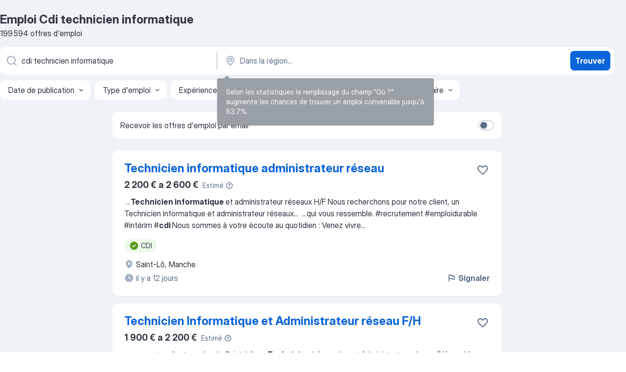

--- FILE ---
content_type: text/html
request_url: https://fr.jooble.org/emploi-cdi-technicien-informatique
body_size: 93722
content:
<!DOCTYPE html><html lang="fr" xmlns="http://www.w3.org/1999/xhtml"><head><meta charset="utf-8"><link data-chunk="app" rel="stylesheet" href="/assets/app.7324e65269e8202330a9.css"><link data-chunk="SERP" rel="stylesheet" href="/assets/SERP.04657a1bc3acf7120258.css"><meta name="viewport" content="width=device-width,initial-scale=1.0,maximum-scale=5" /><meta property="og:site_name" content="Jooble" /><meta property="og:locale" content="fr" /><meta property="og:type" content="website" /><meta name="msvalidate.01" content="4E93DB804C5CCCD5B3AFF7486D4B2757" /><meta name="format-detection" content="telephone=no"><link rel="preconnect" href="https://www.googletagmanager.com" /><link rel="preconnect" href="https://www.google-analytics.com" /><link rel="dns-prefetch" href="https://www.google.com" /><link rel="dns-prefetch" href="https://apis.google.com" /><link rel="dns-prefetch" href="https://connect.facebook.net" /><link rel="dns-prefetch" href="https://www.facebook.com" /><link href="https://data-fr.jooble.org/assets/fonts/inter-display.css" rel="stylesheet"><link href="https://data-fr.jooble.org/assets/fonts/segoe.css" rel="stylesheet"><link rel="apple-touch-icon" href="/assets/images/favicon/ua/apple-touch-icon.png?v=4" /><link rel="apple-touch-icon" sizes="57x57" href="/assets/images/favicon/ua/apple-touch-icon-57x57.png?v=4" /><link rel="apple-touch-icon" sizes="60x60" href="/assets/images/favicon/ua/apple-touch-icon-60x60.png?v=4" /><link rel="apple-touch-icon" sizes="72x72" href="/assets/images/favicon/ua/apple-touch-icon-72x72.png?v=4" /><link rel="apple-touch-icon" sizes="76x76" href="/assets/images/favicon/ua/apple-touch-icon-76x76.png?v=4" /><link rel="apple-touch-icon" sizes="114x114" href="/assets/images/favicon/ua/apple-touch-icon-114x114.png?v=4" /><link rel="apple-touch-icon" sizes="120x120" href="/assets/images/favicon/ua/apple-touch-icon-120x120.png?v=4" /><link rel="apple-touch-icon" sizes="144x144" href="/assets/images/favicon/ua/apple-touch-icon-144x144.png?v=4" /><link rel="apple-touch-icon" sizes="152x152" href="/assets/images/favicon/ua/apple-touch-icon-152x152.png?v=4" /><link rel="apple-touch-icon" sizes="180x180" href="/assets/images/favicon/ua/apple-touch-icon-180x180.png?v=4" /><link rel="icon" type="image/png" sizes="16x16" href="/assets/images/favicon/ua/favicon-16x16.png?v=4"><link rel="icon" type="image/png" sizes="32x32" href="/assets/images/favicon/ua/favicon-32x32.png?v=4"><link rel="icon" type="image/png" sizes="48x48" href="/assets/images/favicon/ua/android-chrome-48x48.png?v=4"><link rel="icon" type="image/png" sizes="96x96" href="/assets/images/favicon/ua/android-chrome-96x96.png?v=4"><link rel="icon" type="image/png" sizes="144x144" href="/assets/images/favicon/ua/android-chrome-144x144.png?v=4"><link rel="icon" type="image/png" sizes="192x192" href="/assets/images/favicon/ua/android-chrome-192x192.png?v=4"><link rel="icon" type="image/png" sizes="194x194" href="/assets/images/favicon/ua/favicon-194x194.png?v=4"><link rel="icon" type="image/png" sizes="256x256" href="/assets/images/favicon/ua/android-chrome-256x256.png?v=4"><link rel="icon" type="image/png" sizes="384x384" href="/assets/images/favicon/ua/android-chrome-384x384.png?v=4"><link rel="icon" type="image/png" sizes="512x512" href="/assets/images/favicon/ua/android-chrome-512x512.png?v=4"><link rel="shortcut icon" type="image/x-icon" href="/assets/images/favicon/ua/favicon-ua.ico?v=4"><link rel="icon" href="/assets/images/favicon/ua/icon.svg?v=4" sizes="any" type="image/svg+xml"><meta name="msapplication-tooltip" content="Jooble"><meta name="msapplication-config" content="/browserconfig.xml"><meta name="msapplication-TileColor" content="#ffffff"><meta name="msapplication-TileImage" content="/assets/images/favicon/ua/mstile-144x144.png?v=4"><meta name="theme-color" content="#ffffff"><meta name="ir-site-verification-token" content="-1337664224"><script type="text/javascript" charset="utf-8">(function(g,o){g[o]=g[o]||function(){(g[o]['q']=g[o]['q']||[]).push(arguments)},g[o]['t']=1*new Date})(window,'_googCsa'); </script><script>!function(){if('PerformanceLongTaskTiming' in window) {var g=window.__tti={e:[]};g.o = new PerformanceObserver(function(l){g.e = g.e.concat(l.getEntries())});g.o.observe({entryTypes:['longtask']})}}();</script><script>!function(){var e,t,n,i,r={passive:!0,capture:!0},a=new Date,o=function(){i=[],t=-1,e=null,f(addEventListener)},c=function(i,r){e||(e=r,t=i,n=new Date,f(removeEventListener),u())},u=function(){if(t>=0&&t<n-a){var r={entryType:"first-input",name:e.type,target:e.target,cancelable:e.cancelable,startTime:e.timeStamp,processingStart:e.timeStamp+t};i.forEach((function(e){e(r)})),i=[]}},s=function(e){if(e.cancelable){var t=(e.timeStamp>1e12?new Date:performance.now())-e.timeStamp;"pointerdown"==e.type?function(e,t){var n=function(){c(e,t),a()},i=function(){a()},a=function(){removeEventListener("pointerup",n,r),removeEventListener("pointercancel",i,r)};addEventListener("pointerup",n,r),addEventListener("pointercancel",i,r)}(t,e):c(t,e)}},f=function(e){["mousedown","keydown","touchstart","pointerdown"].forEach((function(t){return e(t,s,r)}))},p="hidden"===document.visibilityState?0:1/0;addEventListener("visibilitychange",(function e(t){"hidden"===document.visibilityState&&(p=t.timeStamp,removeEventListener("visibilitychange",e,!0))}),!0);o(),self.webVitals={firstInputPolyfill:function(e){i.push(e),u()},resetFirstInputPolyfill:o,get firstHiddenTime(){return p}}}();</script><title data-rh="true">Emplois : Cdi technicien informatique (Besoin d&#x27;urgence!) - 2026 - Jooble</title><link data-rh="true" rel="canonical" href="https://fr.jooble.org/emploi-cdi-technicien-informatique"/><link data-rh="true" hreflang="fr-FR" rel="alternate" href="https://fr.jooble.org/emploi-cdi-technicien-informatique"/><meta data-rh="true" name="keywords" content="Emploi Cdi technicien informatique, offre emploi Cdi technicien informatique, emploi, offre emploi"/><meta data-rh="true" name="description" content="Emploi: Cdi technicien informatique • Recherche parmi 370.000+ offres d&#x27;emploi en cours France et à l&#x27;étranger • Rapide &amp; Gratuit • Temps plein, temporaire et à temps partiel • Meilleurs employeurs • Emploi : Cdi technicien informatique - facile à trouver !"/><meta data-rh="true" property="og:image" content="/assets/images/open_graph/og_image.png"/><meta data-rh="true" property="og:url" content="https://fr.jooble.org/emploi-cdi-technicien-informatique"/><meta data-rh="true" property="og:title" content="Emplois : Cdi technicien informatique (Besoin d&#x27;urgence!) - 2026 - Jooble"/><meta data-rh="true" property="og:description" content="Emploi: Cdi technicien informatique • Recherche parmi 370.000+ offres d&#x27;emploi en cours France et à l&#x27;étranger • Rapide &amp; Gratuit • Temps plein, temporaire et à temps partiel • Meilleurs employeurs • Emploi : Cdi technicien informatique - facile à trouver !"/><script data-rh="true" type="application/ld+json">{"@context":"https://schema.org","@type":"BreadcrumbList","itemListElement":[[{"@type":"ListItem","position":1,"item":{"@id":"https://fr.jooble.org","name":"Emploi"}},{"@type":"ListItem","position":2,"item":{"@id":"https://fr.jooble.org/emploi-technicien-informatique","name":"Technicien informatique"}},{"@type":"ListItem","position":3,"item":{"name":"Cdi technicien informatique"}}]]}</script><script data-rh="true" type="application/ld+json">{"@context":"https://schema.org","@type":"ItemList","numberOfItems":199594,"itemListElement":[[{"@type":"ListItem","position":1,"url":"https://fr.jooble.org/rjdp/-3747104710429612759"},{"@type":"ListItem","position":2,"url":"https://fr.jooble.org/jdp/7078758142565832556"},{"@type":"ListItem","position":3,"url":"https://fr.jooble.org/rjdp/-153932758026901732"},{"@type":"ListItem","position":4,"url":"https://fr.jooble.org/rjdp/-5007589825853147890"},{"@type":"ListItem","position":5,"url":"https://fr.jooble.org/jdp/861826051410530053"},{"@type":"ListItem","position":6,"url":"https://fr.jooble.org/jdp/-3973251999421615960"},{"@type":"ListItem","position":7,"url":"https://fr.jooble.org/jdp/3863715186084879121"},{"@type":"ListItem","position":8,"url":"https://fr.jooble.org/jdp/6277508219342302474"},{"@type":"ListItem","position":9,"url":"https://fr.jooble.org/rjdp/-1889228792471791091"},{"@type":"ListItem","position":10,"url":"https://fr.jooble.org/jdp/-7012204003897995194"},{"@type":"ListItem","position":11,"url":"https://fr.jooble.org/jdp/-4697369106704025741"},{"@type":"ListItem","position":12,"url":"https://fr.jooble.org/jdp/1845883329328173116"},{"@type":"ListItem","position":13,"url":"https://fr.jooble.org/jdp/-7046116318838929589"},{"@type":"ListItem","position":14,"url":"https://fr.jooble.org/rjdp/4935122479093011906"},{"@type":"ListItem","position":15,"url":"https://fr.jooble.org/jdp/8809150843151230053"},{"@type":"ListItem","position":16,"url":"https://fr.jooble.org/jdp/252070271942719626"},{"@type":"ListItem","position":17,"url":"https://fr.jooble.org/jdp/2264316514215781202"},{"@type":"ListItem","position":18,"url":"https://fr.jooble.org/jdp/-8398251083659136001"},{"@type":"ListItem","position":19,"url":"https://fr.jooble.org/jdp/-430416901459051804"},{"@type":"ListItem","position":20,"url":"https://fr.jooble.org/rjdp/-6878993620625773870"},{"@type":"ListItem","position":21,"url":"https://fr.jooble.org/jdp/3458411233689594777"},{"@type":"ListItem","position":22,"url":"https://fr.jooble.org/jdp/-8606655544013435888"},{"@type":"ListItem","position":23,"url":"https://fr.jooble.org/desc/724164822544856053"},{"@type":"ListItem","position":24,"url":"https://fr.jooble.org/jdp/-205028242126105845"},{"@type":"ListItem","position":25,"url":"https://fr.jooble.org/jdp/2222887024031301111"},{"@type":"ListItem","position":26,"url":"https://fr.jooble.org/rjdp/-4892883097053390607"},{"@type":"ListItem","position":27,"url":"https://fr.jooble.org/jdp/-6392692048374931901"},{"@type":"ListItem","position":28,"url":"https://fr.jooble.org/rjdp/-3170100992486199712"},{"@type":"ListItem","position":29,"url":"https://fr.jooble.org/jdp/-8568792699479885864"},{"@type":"ListItem","position":30,"url":"https://fr.jooble.org/jdp/8187572585606861530"}]]}</script></head><body ondragstart="return false"><div id="app"><div class="zR2N9v"><div class="_1G2nM4"><div></div><div id="serpContainer" class="_0CG45k"><div class="+MdXgT"><header class="VavEB9"><div class="qD9dwK"><h1 class="_518B8Z">Emploi Cdi technicien informatique</h1><div company="p" class="cXVOTD">199 594 offres d&#x27;emploi</div></div><div class=""><form class="CXE+FW" data-test-name="_searchForm"><div class="tXoMlu"><div class="kySr3o EIHqTW"><div class="H-KSNn"><div class="Y6LTZC RKazSn"><div class="_0vIToK"><svg class="BC4g2E abyhUO gexuVd kPZVKg"><use xlink:href="/assets/sprite.1oxueCVBzlo-hocQRlhy.svg#icon-magnifier-usage"></use></svg><input id="input_:R55j8h:" class="_2cXMBT aHpE4r _5sX2B+" placeholder="Je cherche un emploi..." type="text" spellcheck="false" name="keyword" autoComplete="off" autoCapitalize="off" data-test-name="_searchFormKeywordInput" aria-label="Indiquez le type d&#x27;emploi que vous recherchez" value="cdi technicien informatique"/></div></div></div></div><div class="kySr3o _9+Weu7"><div class="H-KSNn"><div class="Y6LTZC RKazSn"><div class="_0vIToK"><svg class="BC4g2E abyhUO gexuVd kPZVKg"><use xlink:href="/assets/sprite.1oxueCVBzlo-hocQRlhy.svg#icon-map_marker-usage"></use></svg><input id="tbRegion" class="_2cXMBT aHpE4r _5sX2B+" placeholder="Dans la région..." type="text" spellcheck="false" name="region" autoComplete="off" autoCapitalize="off" data-test-name="_searchFormRegionInput" aria-label="Indiquez la ville dans laquelle vous cherchez du travail" value=""/></div></div></div></div></div><button type="submit" class="VMdYVt i6dNg1 oUsVL7 xVPKbj ZuTpxY">Trouver</button></form></div><div class="p7hDF8"><div class="apmZrt" data-test-name="_smartTagsFilter" role="region" aria-label="Filters"><button type="button" class="wYznI5"><span class="_1apRDx">Date de publication</span><svg class="KaSFrq DuJhnH GM7Sgs _398Jb4"><use xlink:href="/assets/sprite.1oxueCVBzlo-hocQRlhy.svg#icon-chevron_down-usage"></use></svg></button><button type="button" class="wYznI5"><span class="_1apRDx">Type d&#x27;emploi</span><svg class="KaSFrq DuJhnH GM7Sgs _398Jb4"><use xlink:href="/assets/sprite.1oxueCVBzlo-hocQRlhy.svg#icon-chevron_down-usage"></use></svg></button><button type="button" class="wYznI5"><span class="_1apRDx">Expérience professionnelle</span><svg class="KaSFrq DuJhnH GM7Sgs _398Jb4"><use xlink:href="/assets/sprite.1oxueCVBzlo-hocQRlhy.svg#icon-chevron_down-usage"></use></svg></button><button type="button" class="wYznI5"><span class="_1apRDx">Emplacement (Localisation)</span><svg class="KaSFrq DuJhnH GM7Sgs _398Jb4"><use xlink:href="/assets/sprite.1oxueCVBzlo-hocQRlhy.svg#icon-chevron_down-usage"></use></svg></button><button type="button" class="wYznI5"><span class="_1apRDx">Salaire</span><svg class="KaSFrq DuJhnH GM7Sgs _398Jb4"><use xlink:href="/assets/sprite.1oxueCVBzlo-hocQRlhy.svg#icon-chevron_down-usage"></use></svg></button></div></div></header><div class="y+s7YY"><div class="Amjssv"><main class="toVmC+" role="main"><div class="NeCPdn" id="topBarContainer"><div class="dKIuea"><div class="pfddcp xPgV1+"><div class="Z7rxKJ"><span class="ahUpuK">Recevoir les offres d&#x27;emploi par email</span><div class="rV3P9b H6hBvI RDT4pD seXaaO"><input id="SubscriptionSwitcher" type="checkbox" tabindex="-1" aria-label="SubscriptionSwitcher"/><label for="SubscriptionSwitcher" tabindex="0" role="switch" aria-checked="false" data-focus-target="SubscriptionSwitcher"><span data-switch="pill" data-caption="false"><span data-switch="round"></span></span></label></div></div></div></div></div><div class="bXbgrv" id="serpContent"><div><div class="infinite-scroll-component__outerdiv"><div class="infinite-scroll-component ZbPfXY _serpContentBlock" style="height:auto;overflow:auto;-webkit-overflow-scrolling:touch"><div><ul class="kiBEcn"><li></li><li><div id="-3661615238919017684" data-test-name="_jobCard" class="+n4WEb rHG1ci"><div class="_9q4Aij"><h2 class="jA9gFS dUatPc"><a class="_8w9Ce2 tUC4Fj _6i4Nb0 wtCvxI job_card_link" target="_blank" href="https://fr.jooble.org/rjdp/-3747104710429612759">Technicien informatique administrateur réseau</a></h2><div class="_5A-eEY"><div class="Bdpujj"><button type="button" class="ZapzXe _9WpygY XEfYdx JFkX+L vMdXr7 RNbuqd" data-test-name="jobFavoritesButton__-3661615238919017684" aria-label="Enregistrer l&#x27;offre d&#x27;emploi dans vos favoris"><span class="H2e2t1 +gVFyQ"><svg class="KaSFrq JAzKjj _0ng4na"><use xlink:href="/assets/sprite.1oxueCVBzlo-hocQRlhy.svg#icon-heart_outline-usage"></use></svg></span></button></div></div></div><div><div class="QZH8mt"><div class="ZYWrm-"><div class="Bdpujj"><div class="_7Zkfsk"><span class="_3rO37A">2 200 € a 2 600 €</span><span class="e-ddJQ">Estimé<svg class="KaSFrq _0ng4na _2veCaV"><use xlink:href="/assets/sprite.1oxueCVBzlo-hocQRlhy.svg#icon-question_mark_circle-usage"></use></svg></span></div></div></div><div class="GEyos4">&nbsp;...<b>Technicien informatique </b><span>et administrateur réseaux H/F 

 Nous recherchons pour notre client, un  Technicien informatique et administrateur réseaux</span>...&nbsp;&nbsp;...<span>qui vous ressemble. 
#recrutement #emploidurable #intérim #</span><b>cdi </b><span>
 Nous sommes à votre écoute au quotidien : Venez vivre</span>...&nbsp;</div><div class="rvi8+s"><div class="tXxXy-"><div data-name="cdi" data-test-name="_highlightedTag" class="K8ZLnh tag fT460t"><svg class="KaSFrq DuJhnH GeatqJ"><use xlink:href="/assets/sprite.1oxueCVBzlo-hocQRlhy.svg#icon-check_match-usage"></use></svg>CDI</div></div></div></div><div class="L4BhzZ wrapper__new_tags_design bLrJMm"><div class="j+648w"><button type="button" class="ZapzXe _9WpygY JFkX+L vMdXr7 _9ofHq7" data-test-name="_reportJobButtonSerp"><span class="H2e2t1 w87w0E"><svg class="KaSFrq xY3sEm _0ng4na cS9jE1"><use xlink:href="/assets/sprite.1oxueCVBzlo-hocQRlhy.svg#icon-flag-usage"></use></svg></span>Signaler</button></div><div class="E6E0jY"><div class="blapLw gj1vO6 fhg31q nxYYVJ" tabindex="-1"><svg class="BC4g2E c6AqqO gexuVd kE3ssB DlQ0Ty icon_gray_soft mdorqd"><use xlink:href="/assets/sprite.1oxueCVBzlo-hocQRlhy.svg#icon-map_marker_filled-usage"></use></svg><div class="caption NTRJBV">Saint-Lô, Manche</div></div><div class="blapLw gj1vO6 fhg31q fGYTou"><svg class="BC4g2E c6AqqO gexuVd kE3ssB DlQ0Ty icon_gray_soft jjtReA"><use xlink:href="/assets/sprite.1oxueCVBzlo-hocQRlhy.svg#icon-clock_filled-usage"></use></svg><div class="caption Vk-5Da">il y a 12 jours</div></div></div></div></div></div></li><li><div id="7078758142565832556" data-test-name="_jobCard" class="+n4WEb rHG1ci"><div class="_9q4Aij"><h2 class="jA9gFS dUatPc"><a class="_8w9Ce2 tUC4Fj _6i4Nb0 wtCvxI job_card_link" target="_blank" href="https://fr.jooble.org/jdp/7078758142565832556">Technicien Informatique et Administrateur réseau F/H</a></h2><div class="_5A-eEY"><div class="Bdpujj"><button type="button" class="ZapzXe _9WpygY XEfYdx JFkX+L vMdXr7 RNbuqd" data-test-name="jobFavoritesButton__7078758142565832556" aria-label="Enregistrer l&#x27;offre d&#x27;emploi dans vos favoris"><span class="H2e2t1 +gVFyQ"><svg class="KaSFrq JAzKjj _0ng4na"><use xlink:href="/assets/sprite.1oxueCVBzlo-hocQRlhy.svg#icon-heart_outline-usage"></use></svg></span></button></div></div></div><div><div class="QZH8mt"><div class="ZYWrm-"><div class="Bdpujj"><div class="_7Zkfsk"><span class="_3rO37A">1 900 € a 2 200 €</span><span class="e-ddJQ">Estimé<svg class="KaSFrq _0ng4na _2veCaV"><use xlink:href="/assets/sprite.1oxueCVBzlo-hocQRlhy.svg#icon-question_mark_circle-usage"></use></svg></span></div></div></div><div class="GEyos4">&nbsp;...<span>pour notre client proche de Saint-Lô, un </span><b>Technicien </b><span>Information et Administrateur réseau (H/</span>...&nbsp;&nbsp;...<span>- Vous assurez la Maintenance du parc </span><b>informatique </b><span>de l’entreprise. 
- Vous assurez la gestion</span>...&nbsp;&nbsp;...<span>h hebdomadaire 
 Type de contrat :  </span><b>CDI </b><span>
 Réf: 87ddaa2e-32ce-42da-83c0-25347fffa8cc</span>...&nbsp;</div><div class="rvi8+s"><div class="tXxXy-"><div data-name="cdi" data-test-name="_highlightedTag" class="K8ZLnh tag fT460t"><svg class="KaSFrq DuJhnH GeatqJ"><use xlink:href="/assets/sprite.1oxueCVBzlo-hocQRlhy.svg#icon-check_match-usage"></use></svg>CDI</div><div data-name="temps_complet" data-test-name="_jobTag" class="K8ZLnh tag _7Amkfs"><div class="uE1IG0" style="background-image:url(/assets/images/tagIconsNew/emoji_briefcase.svg)"></div>Temps plein</div></div></div></div><div class="L4BhzZ wrapper__new_tags_design bLrJMm"><div class="j+648w"><button type="button" class="ZapzXe _9WpygY JFkX+L vMdXr7 _9ofHq7" data-test-name="_reportJobButtonSerp"><span class="H2e2t1 w87w0E"><svg class="KaSFrq xY3sEm _0ng4na cS9jE1"><use xlink:href="/assets/sprite.1oxueCVBzlo-hocQRlhy.svg#icon-flag-usage"></use></svg></span>Signaler</button></div><div class="E6E0jY"><div class="pXyhD4 VeoRvG"><div class="heru4z"><p class="z6WlhX" data-test-name="_companyName">Festou Intérim Saint-Lô</p></div></div><div class="blapLw gj1vO6 fhg31q nxYYVJ" tabindex="-1"><svg class="BC4g2E c6AqqO gexuVd kE3ssB DlQ0Ty icon_gray_soft mdorqd"><use xlink:href="/assets/sprite.1oxueCVBzlo-hocQRlhy.svg#icon-map_marker_filled-usage"></use></svg><div class="caption NTRJBV">Saint-André-de-l&#x27;Épine, 51500</div></div><div class="blapLw gj1vO6 fhg31q fGYTou"><svg class="BC4g2E c6AqqO gexuVd kE3ssB DlQ0Ty icon_gray_soft jjtReA"><use xlink:href="/assets/sprite.1oxueCVBzlo-hocQRlhy.svg#icon-clock_filled-usage"></use></svg><div class="caption Vk-5Da">il y a 3 jours</div></div></div></div></div></div></li><li><div id="2344091439628565436" data-test-name="_jobCard" class="+n4WEb rHG1ci"><div class="_9q4Aij"><h2 class="jA9gFS dUatPc"><a class="_8w9Ce2 tUC4Fj _6i4Nb0 wtCvxI job_card_link" target="_blank" href="https://fr.jooble.org/rjdp/-153932758026901732">TECHNICIEN INFORMATIQUE F/H ET ADMINISTRATEUR RÉSEAU</a></h2><div class="_5A-eEY"><div class="Bdpujj"><button type="button" class="ZapzXe _9WpygY XEfYdx JFkX+L vMdXr7 RNbuqd" data-test-name="jobFavoritesButton__2344091439628565436" aria-label="Enregistrer l&#x27;offre d&#x27;emploi dans vos favoris"><span class="H2e2t1 +gVFyQ"><svg class="KaSFrq JAzKjj _0ng4na"><use xlink:href="/assets/sprite.1oxueCVBzlo-hocQRlhy.svg#icon-heart_outline-usage"></use></svg></span></button></div></div></div><div><div class="QZH8mt"><div class="ZYWrm-"><div class="Bdpujj"><div class="_7Zkfsk"><span class="_3rO37A">1 800 € a 2 200 €</span><span class="e-ddJQ">Estimé<svg class="KaSFrq _0ng4na _2veCaV"><use xlink:href="/assets/sprite.1oxueCVBzlo-hocQRlhy.svg#icon-question_mark_circle-usage"></use></svg></span></div></div></div><div class="GEyos4">&nbsp;...<span>Le poste de Administrateur réseaux/</span><b>Technicien </b><span>maintenance </span><b>informatique </b><span>(H/F)
 Nous recherchons un Technicien de maintenance informatique (H/F) pour rejoindre notre équipe dynamique. Vous serez en charge de l'infrastructure informatique, la préparation et la mise en place</span>...&nbsp;</div><div class="rvi8+s"><div class="tXxXy-"><div data-name="cdi" data-test-name="_highlightedTag" class="K8ZLnh tag fT460t"><svg class="KaSFrq DuJhnH GeatqJ"><use xlink:href="/assets/sprite.1oxueCVBzlo-hocQRlhy.svg#icon-check_match-usage"></use></svg>CDI</div></div></div></div><div class="L4BhzZ wrapper__new_tags_design bLrJMm"><div class="j+648w"><button type="button" class="ZapzXe _9WpygY JFkX+L vMdXr7 _9ofHq7" data-test-name="_reportJobButtonSerp"><span class="H2e2t1 w87w0E"><svg class="KaSFrq xY3sEm _0ng4na cS9jE1"><use xlink:href="/assets/sprite.1oxueCVBzlo-hocQRlhy.svg#icon-flag-usage"></use></svg></span>Signaler</button></div><div class="E6E0jY"><div class="pXyhD4 VeoRvG"><div class="heru4z"><p class="z6WlhX" data-test-name="_companyName">AF MAINTENANCE</p></div></div><div class="blapLw gj1vO6 fhg31q nxYYVJ" tabindex="-1"><svg class="BC4g2E c6AqqO gexuVd kE3ssB DlQ0Ty icon_gray_soft mdorqd"><use xlink:href="/assets/sprite.1oxueCVBzlo-hocQRlhy.svg#icon-map_marker_filled-usage"></use></svg><div class="caption NTRJBV">Caen</div></div><div class="blapLw gj1vO6 fhg31q fGYTou"><svg class="BC4g2E c6AqqO gexuVd kE3ssB DlQ0Ty icon_gray_soft jjtReA"><use xlink:href="/assets/sprite.1oxueCVBzlo-hocQRlhy.svg#icon-clock_filled-usage"></use></svg><div class="caption Vk-5Da">il y a 5 jours</div></div></div></div></div></div></li><li><div id="7173433598270683799" data-test-name="_jobCard" class="+n4WEb rHG1ci"><div class="_9q4Aij"><h2 class="jA9gFS dUatPc"><a class="_8w9Ce2 tUC4Fj _6i4Nb0 wtCvxI job_card_link" target="_blank" href="https://fr.jooble.org/rjdp/-5007589825853147890">Technicien en Réseaux Informatiques H/F</a></h2><div class="_5A-eEY"><div class="Bdpujj"><button type="button" class="ZapzXe _9WpygY XEfYdx JFkX+L vMdXr7 RNbuqd" data-test-name="jobFavoritesButton__7173433598270683799" aria-label="Enregistrer l&#x27;offre d&#x27;emploi dans vos favoris"><span class="H2e2t1 +gVFyQ"><svg class="KaSFrq JAzKjj _0ng4na"><use xlink:href="/assets/sprite.1oxueCVBzlo-hocQRlhy.svg#icon-heart_outline-usage"></use></svg></span></button></div></div></div><div><div class="QZH8mt"><p class="b97WnG">30k € a 34k €/an</p><div class="GEyos4">&nbsp;...<span>cadres, experts et profils qualifiés en intérim, </span><b>CDI,</b><span> CDD ou prestation de services. 
 L’intérim</span>...&nbsp;&nbsp;...<span>Le poste    
Notre équipe spécialisée en </span><b>Informatique </b><span>recrute pour son client, entreprise de services du numérique, un </span><b>Technicien </b><span>Support Informatique N3 Réseaux H/F pour une</span>...&nbsp;</div><div class="rvi8+s"><div class="tXxXy-"><div data-name="cdi" data-test-name="_highlightedTag" class="K8ZLnh tag fT460t"><svg class="KaSFrq DuJhnH GeatqJ"><use xlink:href="/assets/sprite.1oxueCVBzlo-hocQRlhy.svg#icon-check_match-usage"></use></svg>CDI</div><div data-name="cdd" data-test-name="_jobTag" class="K8ZLnh tag _7Amkfs"><div class="uE1IG0" style="background-image:url(/assets/images/tagIconsNew/emoji_briefcase.svg)"></div>CDD</div><div data-name="lundi_au_vendredi" data-test-name="_jobTag" class="K8ZLnh tag _7Amkfs"><div class="uE1IG0" style="background-image:url(/assets/images/tagIconsNew/emoji_tear_off_calendar.svg)"></div>Du lundi au vendredi</div></div></div></div><div class="L4BhzZ wrapper__new_tags_design bLrJMm"><div class="j+648w"><button type="button" class="ZapzXe _9WpygY JFkX+L vMdXr7 _9ofHq7" data-test-name="_reportJobButtonSerp"><span class="H2e2t1 w87w0E"><svg class="KaSFrq xY3sEm _0ng4na cS9jE1"><use xlink:href="/assets/sprite.1oxueCVBzlo-hocQRlhy.svg#icon-flag-usage"></use></svg></span>Signaler</button></div><div class="E6E0jY"><div class="blapLw gj1vO6 fhg31q nxYYVJ" tabindex="-1"><svg class="BC4g2E c6AqqO gexuVd kE3ssB DlQ0Ty icon_gray_soft mdorqd"><use xlink:href="/assets/sprite.1oxueCVBzlo-hocQRlhy.svg#icon-map_marker_filled-usage"></use></svg><div class="caption NTRJBV">Canton de Janzé</div></div><div class="blapLw gj1vO6 fhg31q fGYTou"><svg class="BC4g2E c6AqqO gexuVd kE3ssB DlQ0Ty icon_gray_soft jjtReA"><use xlink:href="/assets/sprite.1oxueCVBzlo-hocQRlhy.svg#icon-clock_filled-usage"></use></svg><div class="caption Vk-5Da">il y a 5 jours</div></div></div></div></div></div></li><li><div id="861826051410530053" data-test-name="_jobCard" class="+n4WEb rHG1ci"><div class="_9q4Aij"><h2 class="jA9gFS dUatPc"><a class="_8w9Ce2 tUC4Fj _6i4Nb0 wtCvxI job_card_link" target="_blank" href="https://fr.jooble.org/jdp/861826051410530053">Technicien informatique et administration réseaux (H/F)</a></h2><div class="_5A-eEY"><div class="Bdpujj"><button type="button" class="ZapzXe _9WpygY XEfYdx JFkX+L vMdXr7 RNbuqd" data-test-name="jobFavoritesButton__861826051410530053" aria-label="Enregistrer l&#x27;offre d&#x27;emploi dans vos favoris"><span class="H2e2t1 +gVFyQ"><svg class="KaSFrq JAzKjj _0ng4na"><use xlink:href="/assets/sprite.1oxueCVBzlo-hocQRlhy.svg#icon-heart_outline-usage"></use></svg></span></button></div></div></div><div><div class="QZH8mt"><p class="b97WnG">30k €/an</p><div class="GEyos4">&nbsp;...<span>Le poste de </span><b>Technicien informatique </b><span>et administration réseaux (H/F)
 Vos missions principales sont : 
-    Administrer et maintenir les réseaux</span>...&nbsp;&nbsp;...<span>journée, 40 heures / semaine. 
 Le poste est à pourvoir en </span><b>CDI,</b><span> secteur Saint Lô. 
 Salaire : 30K€ brut fixe annuel</span>...&nbsp;</div><div class="rvi8+s"><div class="tXxXy-"><div data-name="cdi" data-test-name="_highlightedTag" class="K8ZLnh tag fT460t"><svg class="KaSFrq DuJhnH GeatqJ"><use xlink:href="/assets/sprite.1oxueCVBzlo-hocQRlhy.svg#icon-check_match-usage"></use></svg>CDI</div><div data-name="lundi_au_vendredi" data-test-name="_jobTag" class="K8ZLnh tag _7Amkfs"><div class="uE1IG0" style="background-image:url(/assets/images/tagIconsNew/emoji_tear_off_calendar.svg)"></div>Du lundi au vendredi</div></div></div></div><div class="L4BhzZ wrapper__new_tags_design bLrJMm"><div class="j+648w"><button type="button" class="ZapzXe _9WpygY JFkX+L vMdXr7 _9ofHq7" data-test-name="_reportJobButtonSerp"><span class="H2e2t1 w87w0E"><svg class="KaSFrq xY3sEm _0ng4na cS9jE1"><use xlink:href="/assets/sprite.1oxueCVBzlo-hocQRlhy.svg#icon-flag-usage"></use></svg></span>Signaler</button></div><div class="E6E0jY"><div class="pXyhD4 VeoRvG"><div class="heru4z"><p class="z6WlhX" data-test-name="_companyName">ARTUS RECRUTEMENT NORMANDIE</p></div></div><div class="blapLw gj1vO6 fhg31q nxYYVJ" tabindex="-1"><svg class="BC4g2E c6AqqO gexuVd kE3ssB DlQ0Ty icon_gray_soft mdorqd"><use xlink:href="/assets/sprite.1oxueCVBzlo-hocQRlhy.svg#icon-map_marker_filled-usage"></use></svg><div class="caption NTRJBV">Saint-Lô, Manche</div></div><div class="blapLw gj1vO6 fhg31q fGYTou"><svg class="BC4g2E c6AqqO gexuVd kE3ssB DlQ0Ty icon_gray_soft jjtReA"><use xlink:href="/assets/sprite.1oxueCVBzlo-hocQRlhy.svg#icon-clock_filled-usage"></use></svg><div class="caption Vk-5Da">il y a 4 jours</div></div></div></div></div></div></li><li><div id="-3973251999421615960" data-test-name="_jobCard" class="+n4WEb rHG1ci"><div class="_9q4Aij"><h2 class="jA9gFS dUatPc"><a class="_8w9Ce2 tUC4Fj _6i4Nb0 wtCvxI job_card_link" target="_blank" href="https://fr.jooble.org/jdp/-3973251999421615960">Technicien(ne) INFORMATIQUE/RESEAUX H/F</a></h2><div class="_5A-eEY"><div class="Bdpujj"><button type="button" class="ZapzXe _9WpygY XEfYdx JFkX+L vMdXr7 RNbuqd" data-test-name="jobFavoritesButton__-3973251999421615960" aria-label="Enregistrer l&#x27;offre d&#x27;emploi dans vos favoris"><span class="H2e2t1 +gVFyQ"><svg class="KaSFrq JAzKjj _0ng4na"><use xlink:href="/assets/sprite.1oxueCVBzlo-hocQRlhy.svg#icon-heart_outline-usage"></use></svg></span></button></div></div></div><div><div class="QZH8mt"><p class="b97WnG">25k €/an</p><div class="GEyos4">&nbsp;...<span>clientes des solutions numériques (impression, </span><b>informatique </b><span>et télécom). 
 Notre raison d'être :</span>...&nbsp;&nbsp;...<span>notre équipe technique avec  un(e) </span><b>Technicien(</b><span>ne) Télécom Data. 
 Au sein de notre équipe</span>...&nbsp;&nbsp;...<span>Poste à pourvoir immédiatement 
 En </span><b>CDI </b><span>à temps plein 36,50 heures / semaine avec</span>...&nbsp;</div><div class="rvi8+s"><div class="tXxXy-"><div data-name="cdi" data-test-name="_highlightedTag" class="K8ZLnh tag fT460t"><svg class="KaSFrq DuJhnH GeatqJ"><use xlink:href="/assets/sprite.1oxueCVBzlo-hocQRlhy.svg#icon-check_match-usage"></use></svg>CDI</div><div data-name="temps_complet" data-test-name="_jobTag" class="K8ZLnh tag _7Amkfs"><div class="uE1IG0" style="background-image:url(/assets/images/tagIconsNew/emoji_briefcase.svg)"></div>Temps plein</div><div data-name="recrutement_immediat" data-test-name="_jobTag" class="K8ZLnh tag _7Amkfs"><div class="uE1IG0" style="background-image:url(/assets/images/tagIconsNew/emoji_fire.svg)"></div>Recrutement immédiat</div></div></div></div><div class="L4BhzZ wrapper__new_tags_design bLrJMm"><div class="j+648w"><button type="button" class="ZapzXe _9WpygY JFkX+L vMdXr7 _9ofHq7" data-test-name="_reportJobButtonSerp"><span class="H2e2t1 w87w0E"><svg class="KaSFrq xY3sEm _0ng4na cS9jE1"><use xlink:href="/assets/sprite.1oxueCVBzlo-hocQRlhy.svg#icon-flag-usage"></use></svg></span>Signaler</button></div><div class="E6E0jY"><div class="blapLw gj1vO6 fhg31q nxYYVJ" tabindex="-1"><svg class="BC4g2E c6AqqO gexuVd kE3ssB DlQ0Ty icon_gray_soft mdorqd"><use xlink:href="/assets/sprite.1oxueCVBzlo-hocQRlhy.svg#icon-map_marker_filled-usage"></use></svg><div class="caption NTRJBV">Avignon, Vaucluse</div></div><div class="blapLw gj1vO6 fhg31q fGYTou"><svg class="BC4g2E c6AqqO gexuVd kE3ssB DlQ0Ty icon_gray_soft jjtReA"><use xlink:href="/assets/sprite.1oxueCVBzlo-hocQRlhy.svg#icon-clock_filled-usage"></use></svg><div class="caption Vk-5Da">il y a 9 heures</div></div></div></div></div></div></li><li><div id="3863715186084879121" data-test-name="_jobCard" class="+n4WEb rHG1ci"><div class="_9q4Aij"><h2 class="jA9gFS dUatPc"><a class="_8w9Ce2 tUC4Fj _6i4Nb0 wtCvxI job_card_link" target="_blank" href="https://fr.jooble.org/jdp/3863715186084879121">Technicien Informatique &amp; Réseaux (h/f) - IDF</a></h2><div class="_5A-eEY"><div class="Bdpujj"><button type="button" class="ZapzXe _9WpygY XEfYdx JFkX+L vMdXr7 RNbuqd" data-test-name="jobFavoritesButton__3863715186084879121" aria-label="Enregistrer l&#x27;offre d&#x27;emploi dans vos favoris"><span class="H2e2t1 +gVFyQ"><svg class="KaSFrq JAzKjj _0ng4na"><use xlink:href="/assets/sprite.1oxueCVBzlo-hocQRlhy.svg#icon-heart_outline-usage"></use></svg></span></button></div></div></div><div><div class="QZH8mt"><p class="b97WnG">30k € a 36k €/an</p><div class="GEyos4">&nbsp;...<span>Vous êtes passionné(e) par l'</span><b>informatique </b><span>? À la recherche de nouveaux défis techniques et d'un environnement</span>...&nbsp;&nbsp;...<span>équipe n'attend que vous !
 Nous recherchons un </span><b>Technicien </b><span>Informatique et Réseaux (H/F) à temps plein, en </span><b>CDI </b><span>sur notre agence de Nanterre située 29 rue des</span>...&nbsp;</div><div class="rvi8+s"><div class="tXxXy-"><div data-name="cdi" data-test-name="_highlightedTag" class="K8ZLnh tag fT460t"><svg class="KaSFrq DuJhnH GeatqJ"><use xlink:href="/assets/sprite.1oxueCVBzlo-hocQRlhy.svg#icon-check_match-usage"></use></svg>CDI</div><div data-name="temps_complet" data-test-name="_jobTag" class="K8ZLnh tag _7Amkfs"><div class="uE1IG0" style="background-image:url(/assets/images/tagIconsNew/emoji_briefcase.svg)"></div>Temps plein</div></div></div></div><div class="L4BhzZ wrapper__new_tags_design bLrJMm"><div class="j+648w"><button type="button" class="ZapzXe _9WpygY JFkX+L vMdXr7 _9ofHq7" data-test-name="_reportJobButtonSerp"><span class="H2e2t1 w87w0E"><svg class="KaSFrq xY3sEm _0ng4na cS9jE1"><use xlink:href="/assets/sprite.1oxueCVBzlo-hocQRlhy.svg#icon-flag-usage"></use></svg></span>Signaler</button></div><div class="E6E0jY"><div class="blapLw gj1vO6 fhg31q nxYYVJ" tabindex="-1"><svg class="BC4g2E c6AqqO gexuVd kE3ssB DlQ0Ty icon_gray_soft mdorqd"><use xlink:href="/assets/sprite.1oxueCVBzlo-hocQRlhy.svg#icon-map_marker_filled-usage"></use></svg><div class="caption NTRJBV">Nanterre, 92000</div></div><div class="blapLw gj1vO6 fhg31q fGYTou"><svg class="BC4g2E c6AqqO gexuVd kE3ssB DlQ0Ty icon_gray_soft jjtReA"><use xlink:href="/assets/sprite.1oxueCVBzlo-hocQRlhy.svg#icon-clock_filled-usage"></use></svg><div class="caption Vk-5Da">il y a 2 jours</div></div></div></div></div></div></li><li><div class="li6YgU" style="--ew-button-color:#F7F6F2;--ew-button-background-color:#014EFE"></div></li><li></li><li><div id="6277508219342302474" data-test-name="_jobCard" class="+n4WEb rHG1ci"><div class="_9q4Aij"><h2 class="jA9gFS dUatPc"><a class="_8w9Ce2 tUC4Fj _6i4Nb0 wtCvxI job_card_link" target="_blank" href="https://fr.jooble.org/jdp/6277508219342302474">Technicien Informatique &amp; Réseaux H/F - Saint Etienne</a></h2><div class="_5A-eEY"><div class="Bdpujj"><button type="button" class="ZapzXe _9WpygY XEfYdx JFkX+L vMdXr7 RNbuqd" data-test-name="jobFavoritesButton__6277508219342302474" aria-label="Enregistrer l&#x27;offre d&#x27;emploi dans vos favoris"><span class="H2e2t1 +gVFyQ"><svg class="KaSFrq JAzKjj _0ng4na"><use xlink:href="/assets/sprite.1oxueCVBzlo-hocQRlhy.svg#icon-heart_outline-usage"></use></svg></span></button></div></div></div><div><div class="QZH8mt"><p class="b97WnG">30k €/an</p><div class="GEyos4">&nbsp;...<span>son expertise en solutions bureautiques, </span><b>informatiques </b><span>et télécoms dédiées aux professionnels.</span>...&nbsp;&nbsp;...<span>professionnelle. 
 Vos missions 
 En tant que </span><b>Technicien(</b><span>ne) Informatique & Réseaux, vous</span>...&nbsp;&nbsp;...<span>déplacements régionaux)

 Type d'emploi : </span><b>CDI </b><span>
 Rémunération : 
 Selon profil et</span>...&nbsp;</div><div class="rvi8+s"><div class="tXxXy-"><div data-name="cdi" data-test-name="_highlightedTag" class="K8ZLnh tag fT460t"><svg class="KaSFrq DuJhnH GeatqJ"><use xlink:href="/assets/sprite.1oxueCVBzlo-hocQRlhy.svg#icon-check_match-usage"></use></svg>CDI</div></div></div></div><div class="L4BhzZ wrapper__new_tags_design bLrJMm"><div class="j+648w"><button type="button" class="ZapzXe _9WpygY JFkX+L vMdXr7 _9ofHq7" data-test-name="_reportJobButtonSerp"><span class="H2e2t1 w87w0E"><svg class="KaSFrq xY3sEm _0ng4na cS9jE1"><use xlink:href="/assets/sprite.1oxueCVBzlo-hocQRlhy.svg#icon-flag-usage"></use></svg></span>Signaler</button></div><div class="E6E0jY"><div class="blapLw gj1vO6 fhg31q nxYYVJ" tabindex="-1"><svg class="BC4g2E c6AqqO gexuVd kE3ssB DlQ0Ty icon_gray_soft mdorqd"><use xlink:href="/assets/sprite.1oxueCVBzlo-hocQRlhy.svg#icon-map_marker_filled-usage"></use></svg><div class="caption NTRJBV">Saint-Étienne</div></div><div class="blapLw gj1vO6 fhg31q fGYTou"><svg class="BC4g2E c6AqqO gexuVd kE3ssB DlQ0Ty icon_gray_soft jjtReA"><use xlink:href="/assets/sprite.1oxueCVBzlo-hocQRlhy.svg#icon-clock_filled-usage"></use></svg><div class="caption Vk-5Da">il y a 2 jours</div></div></div></div></div></div></li><li><div id="-6202566153926462178" data-test-name="_jobCard" class="+n4WEb rHG1ci"><div class="_9q4Aij"><h2 class="jA9gFS dUatPc"><a class="_8w9Ce2 tUC4Fj _6i4Nb0 wtCvxI job_card_link" target="_blank" href="https://fr.jooble.org/rjdp/-1889228792471791091">Technicien Parc Informatique et réseau h/f (CDI)</a></h2><div class="_5A-eEY"><div class="Bdpujj"><button type="button" class="ZapzXe _9WpygY XEfYdx JFkX+L vMdXr7 RNbuqd" data-test-name="jobFavoritesButton__-6202566153926462178" aria-label="Enregistrer l&#x27;offre d&#x27;emploi dans vos favoris"><span class="H2e2t1 +gVFyQ"><svg class="KaSFrq JAzKjj _0ng4na"><use xlink:href="/assets/sprite.1oxueCVBzlo-hocQRlhy.svg#icon-heart_outline-usage"></use></svg></span></button></div></div></div><div><div class="QZH8mt"><div class="ZYWrm-"><div class="Bdpujj"><div class="_7Zkfsk"><span class="_3rO37A">2 200 € a 2 700 €</span><span class="e-ddJQ">Estimé<svg class="KaSFrq _0ng4na _2veCaV"><use xlink:href="/assets/sprite.1oxueCVBzlo-hocQRlhy.svg#icon-question_mark_circle-usage"></use></svg></span></div></div></div><div class="GEyos4">&nbsp;...<span>Dans le cadre de ses activités, l’entreprise recherche un(e) </span><b>technicien(ne) informatique </b><span>et réseaux pour rejoindre son équipe IT à Paris. Ton rôle ?</span>...&nbsp;&nbsp;...<span>d’anglais (B1 minimum)


Ce que l’on propose :


	</span><b>CDI </b><span>à temps plein, statut cadre, basé à Paris (avec télétravail</span>...&nbsp;</div><div class="rvi8+s"><div class="tXxXy-"><div data-name="cdi" data-test-name="_highlightedTag" class="K8ZLnh tag fT460t"><svg class="KaSFrq DuJhnH GeatqJ"><use xlink:href="/assets/sprite.1oxueCVBzlo-hocQRlhy.svg#icon-check_match-usage"></use></svg>CDI</div><div data-name="temps_complet" data-test-name="_jobTag" class="K8ZLnh tag _7Amkfs"><div class="uE1IG0" style="background-image:url(/assets/images/tagIconsNew/emoji_briefcase.svg)"></div>Temps plein</div><div data-name="teletravail" data-test-name="_jobTag" class="K8ZLnh tag _7Amkfs"><div class="uE1IG0" style="background-image:url(/assets/images/tagIconsNew/emoji_globe.svg)"></div>Télétravail</div></div></div></div><div class="L4BhzZ wrapper__new_tags_design bLrJMm"><div class="j+648w"><button type="button" class="ZapzXe _9WpygY JFkX+L vMdXr7 _9ofHq7" data-test-name="_reportJobButtonSerp"><span class="H2e2t1 w87w0E"><svg class="KaSFrq xY3sEm _0ng4na cS9jE1"><use xlink:href="/assets/sprite.1oxueCVBzlo-hocQRlhy.svg#icon-flag-usage"></use></svg></span>Signaler</button></div><div class="E6E0jY"><div class="pXyhD4 VeoRvG"><div class="heru4z"><p class="z6WlhX" data-test-name="_companyName">MyCommunIT</p></div></div><div class="blapLw gj1vO6 fhg31q nxYYVJ" tabindex="-1"><svg class="BC4g2E c6AqqO gexuVd kE3ssB DlQ0Ty icon_gray_soft mdorqd"><use xlink:href="/assets/sprite.1oxueCVBzlo-hocQRlhy.svg#icon-map_marker_filled-usage"></use></svg><div class="caption NTRJBV">Paris</div></div><div class="blapLw gj1vO6 fhg31q fGYTou"><svg class="BC4g2E c6AqqO gexuVd kE3ssB DlQ0Ty icon_gray_soft jjtReA"><use xlink:href="/assets/sprite.1oxueCVBzlo-hocQRlhy.svg#icon-clock_filled-usage"></use></svg><div class="caption Vk-5Da">il y a 2 jours</div></div></div></div></div></div></li><li><div id="-7012204003897995194" data-test-name="_jobCard" class="+n4WEb rHG1ci"><div class="_9q4Aij"><h2 class="jA9gFS dUatPc"><a class="_8w9Ce2 tUC4Fj _6i4Nb0 wtCvxI job_card_link" target="_blank" href="https://fr.jooble.org/jdp/-7012204003897995194">TECHNICIEN INFORMATIQUE ET ADMINISTRATION RESEAUX (H/F)</a></h2><div class="_5A-eEY"><div class="Bdpujj"><button type="button" class="ZapzXe _9WpygY XEfYdx JFkX+L vMdXr7 RNbuqd" data-test-name="jobFavoritesButton__-7012204003897995194" aria-label="Enregistrer l&#x27;offre d&#x27;emploi dans vos favoris"><span class="H2e2t1 +gVFyQ"><svg class="KaSFrq JAzKjj _0ng4na"><use xlink:href="/assets/sprite.1oxueCVBzlo-hocQRlhy.svg#icon-heart_outline-usage"></use></svg></span></button></div></div></div><div><div class="QZH8mt"><p class="b97WnG">12.02 € a 16 €/heure</p><div class="GEyos4">&nbsp;...<span>éthique en faveur d'une société plus durable et de renforcer nos actions en matière de RSE.
Votre mission:
	Nous recherchons un </span><b>Technicien Informatique </b><span>& Administration Réseaux (H/F) pour assurer la maintenance, la sécurité et le bon fonctionnement des infrastructures</span>...&nbsp;</div><div class="rvi8+s"><div class="tXxXy-"><div data-name="cdi" data-test-name="_highlightedTag" class="K8ZLnh tag fT460t"><svg class="KaSFrq DuJhnH GeatqJ"><use xlink:href="/assets/sprite.1oxueCVBzlo-hocQRlhy.svg#icon-check_match-usage"></use></svg>CDI</div></div></div></div><div class="L4BhzZ wrapper__new_tags_design bLrJMm"><div class="j+648w"><button type="button" class="ZapzXe _9WpygY JFkX+L vMdXr7 _9ofHq7" data-test-name="_reportJobButtonSerp"><span class="H2e2t1 w87w0E"><svg class="KaSFrq xY3sEm _0ng4na cS9jE1"><use xlink:href="/assets/sprite.1oxueCVBzlo-hocQRlhy.svg#icon-flag-usage"></use></svg></span>Signaler</button></div><div class="E6E0jY"><div class="pXyhD4 VeoRvG"><div class="heru4z"><p class="z6WlhX" data-test-name="_companyName">SUPPLAY SAINT LO</p></div></div><div class="blapLw gj1vO6 fhg31q nxYYVJ" tabindex="-1"><svg class="BC4g2E c6AqqO gexuVd kE3ssB DlQ0Ty icon_gray_soft mdorqd"><use xlink:href="/assets/sprite.1oxueCVBzlo-hocQRlhy.svg#icon-map_marker_filled-usage"></use></svg><div class="caption NTRJBV">Saint-Lô, Manche</div></div><div class="blapLw gj1vO6 fhg31q fGYTou"><svg class="BC4g2E c6AqqO gexuVd kE3ssB DlQ0Ty icon_gray_soft jjtReA"><use xlink:href="/assets/sprite.1oxueCVBzlo-hocQRlhy.svg#icon-clock_filled-usage"></use></svg><div class="caption Vk-5Da">il y a 3 jours</div></div></div></div></div></div></li><li><div id="-4697369106704025741" data-test-name="_jobCard" class="+n4WEb rHG1ci"><div class="_9q4Aij"><h2 class="jA9gFS dUatPc"><a class="_8w9Ce2 tUC4Fj _6i4Nb0 wtCvxI job_card_link" target="_blank" href="https://fr.jooble.org/jdp/-4697369106704025741">TECHNICIEN INFORMATIQUE - TÉLÉPHONIE - RÉSEAUX (H/F)</a></h2><div class="_5A-eEY"><div class="Bdpujj"><button type="button" class="ZapzXe _9WpygY XEfYdx JFkX+L vMdXr7 RNbuqd" data-test-name="jobFavoritesButton__-4697369106704025741" aria-label="Enregistrer l&#x27;offre d&#x27;emploi dans vos favoris"><span class="H2e2t1 +gVFyQ"><svg class="KaSFrq JAzKjj _0ng4na"><use xlink:href="/assets/sprite.1oxueCVBzlo-hocQRlhy.svg#icon-heart_outline-usage"></use></svg></span></button></div></div></div><div><div class="QZH8mt"><div class="ZYWrm-"><div class="Bdpujj"><div class="_7Zkfsk"><span class="_3rO37A">2 000 € a 2 300 €</span><span class="e-ddJQ">Estimé<svg class="KaSFrq _0ng4na _2veCaV"><use xlink:href="/assets/sprite.1oxueCVBzlo-hocQRlhy.svg#icon-question_mark_circle-usage"></use></svg></span></div></div></div><div class="GEyos4">&nbsp;...<span>hospitaliers.
 • Former les utilisateurs ou </span><b>techniciens </b><span>de proximité aux outils de communication</span>...&nbsp;&nbsp;...<span>supérieur.
 • statut de recrutement : </span><b>CDI </b><span>avec période d'essai ou mutation ou</span>...&nbsp;&nbsp;...<span>gérer les priorités et respecter les procédures.


Diplômes : Bac +2 minimum (</span><b>informatique)</b><span>.</span></div><div class="rvi8+s"><div class="tXxXy-"><div data-name="cdi" data-test-name="_highlightedTag" class="K8ZLnh tag fT460t"><svg class="KaSFrq DuJhnH GeatqJ"><use xlink:href="/assets/sprite.1oxueCVBzlo-hocQRlhy.svg#icon-check_match-usage"></use></svg>CDI</div></div></div></div><div class="L4BhzZ wrapper__new_tags_design bLrJMm"><div class="j+648w"><button type="button" class="ZapzXe _9WpygY JFkX+L vMdXr7 _9ofHq7" data-test-name="_reportJobButtonSerp"><span class="H2e2t1 w87w0E"><svg class="KaSFrq xY3sEm _0ng4na cS9jE1"><use xlink:href="/assets/sprite.1oxueCVBzlo-hocQRlhy.svg#icon-flag-usage"></use></svg></span>Signaler</button></div><div class="E6E0jY"><div class="pXyhD4 VeoRvG"><div class="heru4z"><p class="z6WlhX" data-test-name="_companyName">CHIVA</p></div></div><div class="blapLw gj1vO6 fhg31q nxYYVJ" tabindex="-1"><svg class="BC4g2E c6AqqO gexuVd kE3ssB DlQ0Ty icon_gray_soft mdorqd"><use xlink:href="/assets/sprite.1oxueCVBzlo-hocQRlhy.svg#icon-map_marker_filled-usage"></use></svg><div class="caption NTRJBV">Saint-Jean-de-Verges, Ariège</div></div><div class="blapLw gj1vO6 fhg31q fGYTou"><svg class="BC4g2E c6AqqO gexuVd kE3ssB DlQ0Ty icon_gray_soft jjtReA"><use xlink:href="/assets/sprite.1oxueCVBzlo-hocQRlhy.svg#icon-clock_filled-usage"></use></svg><div class="caption Vk-5Da">il y a 10 jours</div></div></div></div></div></div></li><li><div id="1845883329328173116" data-test-name="_jobCard" class="+n4WEb rHG1ci"><div class="_9q4Aij"><h2 class="jA9gFS dUatPc"><a class="_8w9Ce2 tUC4Fj _6i4Nb0 wtCvxI job_card_link" target="_blank" href="https://fr.jooble.org/jdp/1845883329328173116">CDI - Technicien informatique et réseaux IS-IT (H/F)</a></h2><div class="_5A-eEY"><div class="Bdpujj"><button type="button" class="ZapzXe _9WpygY XEfYdx JFkX+L vMdXr7 RNbuqd" data-test-name="jobFavoritesButton__1845883329328173116" aria-label="Enregistrer l&#x27;offre d&#x27;emploi dans vos favoris"><span class="H2e2t1 +gVFyQ"><svg class="KaSFrq JAzKjj _0ng4na"><use xlink:href="/assets/sprite.1oxueCVBzlo-hocQRlhy.svg#icon-heart_outline-usage"></use></svg></span></button></div></div></div><div><div class="QZH8mt"><div class="ZYWrm-"><div class="Bdpujj"><div class="_7Zkfsk"><span class="_3rO37A">1 800 € a 2 000 €</span><span class="e-ddJQ">Estimé<svg class="KaSFrq _0ng4na _2veCaV"><use xlink:href="/assets/sprite.1oxueCVBzlo-hocQRlhy.svg#icon-question_mark_circle-usage"></use></svg></span></div></div></div><div class="GEyos4">&nbsp;...<span>Diplômé d'un Bac +2/3 (BTS, DUT ou formation équivalente orientée maintenance...), vous avez de l'expérience en Maintenance Parc </span><b>Informatique </b><span>avec une appétence pour la sécurité des systèmes d'information ?
 Vous maîtrisez les architectures de sécurité, protocoles</span>...&nbsp;</div><div class="rvi8+s"><div class="tXxXy-"><div data-name="cdi" data-test-name="_highlightedTag" class="K8ZLnh tag fT460t"><svg class="KaSFrq DuJhnH GeatqJ"><use xlink:href="/assets/sprite.1oxueCVBzlo-hocQRlhy.svg#icon-check_match-usage"></use></svg>CDI</div></div></div></div><div class="L4BhzZ wrapper__new_tags_design bLrJMm"><div class="j+648w"><button type="button" class="ZapzXe _9WpygY JFkX+L vMdXr7 _9ofHq7" data-test-name="_reportJobButtonSerp"><span class="H2e2t1 w87w0E"><svg class="KaSFrq xY3sEm _0ng4na cS9jE1"><use xlink:href="/assets/sprite.1oxueCVBzlo-hocQRlhy.svg#icon-flag-usage"></use></svg></span>Signaler</button></div><div class="E6E0jY"><div class="blapLw gj1vO6 fhg31q nxYYVJ" tabindex="-1"><svg class="BC4g2E c6AqqO gexuVd kE3ssB DlQ0Ty icon_gray_soft mdorqd"><use xlink:href="/assets/sprite.1oxueCVBzlo-hocQRlhy.svg#icon-map_marker_filled-usage"></use></svg><div class="caption NTRJBV">Brive-la-Gaillarde, Corrèze</div></div><div class="blapLw gj1vO6 fhg31q fGYTou"><svg class="BC4g2E c6AqqO gexuVd kE3ssB DlQ0Ty icon_gray_soft jjtReA"><use xlink:href="/assets/sprite.1oxueCVBzlo-hocQRlhy.svg#icon-clock_filled-usage"></use></svg><div class="caption Vk-5Da">il y a 9 heures</div></div></div></div></div></div></li><li><div id="-7046116318838929589" data-test-name="_jobCard" class="+n4WEb rHG1ci"><div class="_9q4Aij"><h2 class="jA9gFS dUatPc"><a class="_8w9Ce2 tUC4Fj _6i4Nb0 wtCvxI job_card_link" target="_blank" href="https://fr.jooble.org/jdp/-7046116318838929589">TECHNICIEN INFORMATIQUE (H/F)</a></h2><div class="_5A-eEY"><div class="Bdpujj"><button type="button" class="ZapzXe _9WpygY XEfYdx JFkX+L vMdXr7 RNbuqd" data-test-name="jobFavoritesButton__-7046116318838929589" aria-label="Enregistrer l&#x27;offre d&#x27;emploi dans vos favoris"><span class="H2e2t1 +gVFyQ"><svg class="KaSFrq JAzKjj _0ng4na"><use xlink:href="/assets/sprite.1oxueCVBzlo-hocQRlhy.svg#icon-heart_outline-usage"></use></svg></span></button></div></div></div><div><div class="QZH8mt"><p class="b97WnG">24k €/an</p><div class="GEyos4"><span>À propos de nous
Connectt </span><b>Informatique,</b><span> agence de travail temporaire spécialisée en Informatique et basée à</span>...&nbsp;&nbsp;...<span>(courtes et longues missions) et placement en </span><b>CDI.</b><span>

Mission
Bonjour,
Nous sommes à la recherche d'un </span><b>technicien </b><span>de proximité pour intégrer l'équipe run sur un</span>...&nbsp;</div><div class="rvi8+s"><div class="tXxXy-"><div data-name="cdi" data-test-name="_highlightedTag" class="K8ZLnh tag fT460t"><svg class="KaSFrq DuJhnH GeatqJ"><use xlink:href="/assets/sprite.1oxueCVBzlo-hocQRlhy.svg#icon-check_match-usage"></use></svg>CDI</div></div></div></div><div class="L4BhzZ wrapper__new_tags_design bLrJMm"><div class="j+648w"><button type="button" class="ZapzXe _9WpygY JFkX+L vMdXr7 _9ofHq7" data-test-name="_reportJobButtonSerp"><span class="H2e2t1 w87w0E"><svg class="KaSFrq xY3sEm _0ng4na cS9jE1"><use xlink:href="/assets/sprite.1oxueCVBzlo-hocQRlhy.svg#icon-flag-usage"></use></svg></span>Signaler</button></div><div class="E6E0jY"><div class="pXyhD4 VeoRvG"><div class="heru4z"><p class="z6WlhX" data-test-name="_companyName">CONNECTT 1</p></div></div><div class="blapLw gj1vO6 fhg31q nxYYVJ" tabindex="-1"><svg class="BC4g2E c6AqqO gexuVd kE3ssB DlQ0Ty icon_gray_soft mdorqd"><use xlink:href="/assets/sprite.1oxueCVBzlo-hocQRlhy.svg#icon-map_marker_filled-usage"></use></svg><div class="caption NTRJBV">Saint-Rémy-lès-Chevreuse, Yvelines</div></div><div class="blapLw gj1vO6 fhg31q fGYTou"><svg class="BC4g2E c6AqqO gexuVd kE3ssB DlQ0Ty icon_gray_soft jjtReA"><use xlink:href="/assets/sprite.1oxueCVBzlo-hocQRlhy.svg#icon-clock_filled-usage"></use></svg><div class="caption Vk-5Da">il y a 4 jours</div></div></div></div></div></div></li><li><div id="-4586705122411475932" data-test-name="_jobCard" class="+n4WEb rHG1ci"><div class="_9q4Aij"><h2 class="jA9gFS dUatPc"><a class="_8w9Ce2 tUC4Fj _6i4Nb0 wtCvxI job_card_link" target="_blank" href="https://fr.jooble.org/rjdp/4935122479093011906">Technicien informatique Informatique Déploiement (IT)</a></h2><div class="_5A-eEY"><div class="Bdpujj"><button type="button" class="ZapzXe _9WpygY XEfYdx JFkX+L vMdXr7 RNbuqd" data-test-name="jobFavoritesButton__-4586705122411475932" aria-label="Enregistrer l&#x27;offre d&#x27;emploi dans vos favoris"><span class="H2e2t1 +gVFyQ"><svg class="KaSFrq JAzKjj _0ng4na"><use xlink:href="/assets/sprite.1oxueCVBzlo-hocQRlhy.svg#icon-heart_outline-usage"></use></svg></span></button></div></div></div><div><div class="QZH8mt"><p class="b97WnG">25k €/an</p><div class="GEyos4"><span>À propos de nous
Connectt </span><b>Informatique,</b><span> agence de travail temporaire spécialisée en Informatique et basée à Noisy-le-Grand</span>...&nbsp;&nbsp;...<span>(courtes et longues missions) et placement en </span><b>CDI.</b><span>

Mission
Nous recherchon 1 </span><b>Technicien </b><span>de Déploiement (H/F), pour notre client basé à la Roche</span>...&nbsp;</div><div class="rvi8+s"><div class="tXxXy-"><div data-name="cdi" data-test-name="_highlightedTag" class="K8ZLnh tag fT460t"><svg class="KaSFrq DuJhnH GeatqJ"><use xlink:href="/assets/sprite.1oxueCVBzlo-hocQRlhy.svg#icon-check_match-usage"></use></svg>CDI</div></div></div></div><div class="L4BhzZ wrapper__new_tags_design bLrJMm"><div class="j+648w"><button type="button" class="ZapzXe _9WpygY JFkX+L vMdXr7 _9ofHq7" data-test-name="_reportJobButtonSerp"><span class="H2e2t1 w87w0E"><svg class="KaSFrq xY3sEm _0ng4na cS9jE1"><use xlink:href="/assets/sprite.1oxueCVBzlo-hocQRlhy.svg#icon-flag-usage"></use></svg></span>Signaler</button></div><div class="E6E0jY"><div class="pXyhD4 VeoRvG"><div class="heru4z"><p class="z6WlhX" data-test-name="_companyName">CONNECTT 1</p></div></div><div class="blapLw gj1vO6 fhg31q nxYYVJ" tabindex="-1"><svg class="BC4g2E c6AqqO gexuVd kE3ssB DlQ0Ty icon_gray_soft mdorqd"><use xlink:href="/assets/sprite.1oxueCVBzlo-hocQRlhy.svg#icon-map_marker_filled-usage"></use></svg><div class="caption NTRJBV">La Roche-sur-Yon, Vendée</div></div><div class="blapLw gj1vO6 fhg31q fGYTou"><svg class="BC4g2E c6AqqO gexuVd kE3ssB DlQ0Ty icon_gray_soft jjtReA"><use xlink:href="/assets/sprite.1oxueCVBzlo-hocQRlhy.svg#icon-clock_filled-usage"></use></svg><div class="caption Vk-5Da">Il y a un mois</div></div></div></div></div></div></li><li><div id="8809150843151230053" data-test-name="_jobCard" class="+n4WEb rHG1ci"><div class="_9q4Aij"><h2 class="jA9gFS dUatPc"><a class="_8w9Ce2 tUC4Fj _6i4Nb0 wtCvxI job_card_link" target="_blank" href="https://fr.jooble.org/jdp/8809150843151230053">Technicien Reconditionnement informatique H/F</a></h2><div class="_5A-eEY"><div class="Bdpujj"><button type="button" class="ZapzXe _9WpygY XEfYdx JFkX+L vMdXr7 RNbuqd" data-test-name="jobFavoritesButton__8809150843151230053" aria-label="Enregistrer l&#x27;offre d&#x27;emploi dans vos favoris"><span class="H2e2t1 +gVFyQ"><svg class="KaSFrq JAzKjj _0ng4na"><use xlink:href="/assets/sprite.1oxueCVBzlo-hocQRlhy.svg#icon-heart_outline-usage"></use></svg></span></button></div></div></div><div><div class="QZH8mt"><div class="ZYWrm-"><div class="Bdpujj"><div class="_7Zkfsk"><span class="_3rO37A">1 800 € a 2 200 €</span><span class="e-ddJQ">Estimé<svg class="KaSFrq _0ng4na _2veCaV"><use xlink:href="/assets/sprite.1oxueCVBzlo-hocQRlhy.svg#icon-question_mark_circle-usage"></use></svg></span></div></div></div><div class="GEyos4"><span>✅ Vous êtes passionné(e) par les technologies et l'</span><b>informatique </b><span>?✅ La réactivité et l’autonomie, sont deux qualités qui vous décrivent</span>...&nbsp;&nbsp;...<span>UNIXO est l’entreprise faite pour vous ! Nous recrutons, un  </span><b>Technicien </b><span>Réparateur  H/F pour notre agence de Rennes en  CDD. 
 En tant</span>...&nbsp;</div><div class="rvi8+s"><div class="tXxXy-"><div data-name="cdi" data-test-name="_highlightedTag" class="K8ZLnh tag fT460t"><svg class="KaSFrq DuJhnH GeatqJ"><use xlink:href="/assets/sprite.1oxueCVBzlo-hocQRlhy.svg#icon-check_match-usage"></use></svg>CDI</div><div data-name="cdd" data-test-name="_jobTag" class="K8ZLnh tag _7Amkfs"><div class="uE1IG0" style="background-image:url(/assets/images/tagIconsNew/emoji_briefcase.svg)"></div>CDD</div></div></div></div><div class="L4BhzZ wrapper__new_tags_design bLrJMm"><div class="j+648w"><button type="button" class="ZapzXe _9WpygY JFkX+L vMdXr7 _9ofHq7" data-test-name="_reportJobButtonSerp"><span class="H2e2t1 w87w0E"><svg class="KaSFrq xY3sEm _0ng4na cS9jE1"><use xlink:href="/assets/sprite.1oxueCVBzlo-hocQRlhy.svg#icon-flag-usage"></use></svg></span>Signaler</button></div><div class="E6E0jY"><div class="pXyhD4 VeoRvG"><div class="heru4z"><p class="z6WlhX" data-test-name="_companyName">UNIXO</p></div></div><div class="blapLw gj1vO6 fhg31q nxYYVJ" tabindex="-1"><svg class="BC4g2E c6AqqO gexuVd kE3ssB DlQ0Ty icon_gray_soft mdorqd"><use xlink:href="/assets/sprite.1oxueCVBzlo-hocQRlhy.svg#icon-map_marker_filled-usage"></use></svg><div class="caption NTRJBV">Rennes</div></div><div class="blapLw gj1vO6 fhg31q fGYTou"><svg class="BC4g2E c6AqqO gexuVd kE3ssB DlQ0Ty icon_gray_soft jjtReA"><use xlink:href="/assets/sprite.1oxueCVBzlo-hocQRlhy.svg#icon-clock_filled-usage"></use></svg><div class="caption Vk-5Da">il y a 3 jours</div></div></div></div></div></div></li><li><div id="252070271942719626" data-test-name="_jobCard" class="+n4WEb rHG1ci"><div class="_9q4Aij"><h2 class="jA9gFS dUatPc"><a class="_8w9Ce2 tUC4Fj _6i4Nb0 wtCvxI job_card_link" target="_blank" href="https://fr.jooble.org/jdp/252070271942719626">Technicien Informatique H/F</a></h2><div class="_5A-eEY"><div class="Bdpujj"><button type="button" class="ZapzXe _9WpygY XEfYdx JFkX+L vMdXr7 RNbuqd" data-test-name="jobFavoritesButton__252070271942719626" aria-label="Enregistrer l&#x27;offre d&#x27;emploi dans vos favoris"><span class="H2e2t1 +gVFyQ"><svg class="KaSFrq JAzKjj _0ng4na"><use xlink:href="/assets/sprite.1oxueCVBzlo-hocQRlhy.svg#icon-heart_outline-usage"></use></svg></span></button></div></div></div><div><div class="QZH8mt"><div class="ZYWrm-"><div class="Bdpujj"><div class="_7Zkfsk"><span class="_3rO37A">1 800 € a 2 100 €</span><span class="e-ddJQ">Estimé<svg class="KaSFrq _0ng4na _2veCaV"><use xlink:href="/assets/sprite.1oxueCVBzlo-hocQRlhy.svg#icon-question_mark_circle-usage"></use></svg></span></div></div></div><div class="GEyos4">&nbsp;...<span>spécialisé, management de transition, et évaluation d'expert.e.s, cadres et dirigeant.e.s recherche pour client, un </span><b>Technicien Informatique H/F en CDI.</b><span> Sous la responsabilité du Responsable informatique, et dans une équipe 3 personnes, vous êtes chargé d'assurer le maintien</span>...&nbsp;</div><div class="rvi8+s"><div class="tXxXy-"><div data-name="cdi" data-test-name="_highlightedTag" class="K8ZLnh tag fT460t"><svg class="KaSFrq DuJhnH GeatqJ"><use xlink:href="/assets/sprite.1oxueCVBzlo-hocQRlhy.svg#icon-check_match-usage"></use></svg>CDI</div></div></div></div><div class="L4BhzZ wrapper__new_tags_design bLrJMm"><div class="j+648w"><button type="button" class="ZapzXe _9WpygY JFkX+L vMdXr7 _9ofHq7" data-test-name="_reportJobButtonSerp"><span class="H2e2t1 w87w0E"><svg class="KaSFrq xY3sEm _0ng4na cS9jE1"><use xlink:href="/assets/sprite.1oxueCVBzlo-hocQRlhy.svg#icon-flag-usage"></use></svg></span>Signaler</button></div><div class="E6E0jY"><div class="pXyhD4 VeoRvG"><div class="heru4z"><p class="z6WlhX" data-test-name="_companyName">Dom-emploi</p></div></div><div class="blapLw gj1vO6 fhg31q nxYYVJ" tabindex="-1"><svg class="BC4g2E c6AqqO gexuVd kE3ssB DlQ0Ty icon_gray_soft mdorqd"><use xlink:href="/assets/sprite.1oxueCVBzlo-hocQRlhy.svg#icon-map_marker_filled-usage"></use></svg><div class="caption NTRJBV">France</div></div><div class="blapLw gj1vO6 fhg31q fGYTou"><svg class="BC4g2E c6AqqO gexuVd kE3ssB DlQ0Ty icon_gray_soft jjtReA"><use xlink:href="/assets/sprite.1oxueCVBzlo-hocQRlhy.svg#icon-clock_filled-usage"></use></svg><div class="caption Vk-5Da">il y a 3 jours</div></div></div></div></div></div></li><li><div id="2264316514215781202" data-test-name="_jobCard" class="+n4WEb rHG1ci"><div class="_9q4Aij"><h2 class="jA9gFS dUatPc"><a class="_8w9Ce2 tUC4Fj _6i4Nb0 wtCvxI job_card_link" target="_blank" href="https://fr.jooble.org/jdp/2264316514215781202">TECHNICIEN INFORMATIQUE (H/F)</a></h2><div class="_5A-eEY"><div class="Bdpujj"><button type="button" class="ZapzXe _9WpygY XEfYdx JFkX+L vMdXr7 RNbuqd" data-test-name="jobFavoritesButton__2264316514215781202" aria-label="Enregistrer l&#x27;offre d&#x27;emploi dans vos favoris"><span class="H2e2t1 +gVFyQ"><svg class="KaSFrq JAzKjj _0ng4na"><use xlink:href="/assets/sprite.1oxueCVBzlo-hocQRlhy.svg#icon-heart_outline-usage"></use></svg></span></button></div></div></div><div><div class="QZH8mt"><p class="b97WnG">29k €/an</p><div class="GEyos4"><span>À propos de nous
Connectt </span><b>Informatique,</b><span> agence de travail temporaire spécialisée en Informatique et basée à Noisy</span>...&nbsp;&nbsp;...<span>Intérim (courtes et longues missions) et placement en </span><b>CDI.</b><span>

Mission
Nous sommes à la recherche d'un </span><b>technicien </b><span>support proximité N2 pour une pré-embauche CDI</span>...&nbsp;</div><div class="rvi8+s"><div class="tXxXy-"><div data-name="cdi" data-test-name="_highlightedTag" class="K8ZLnh tag fT460t"><svg class="KaSFrq DuJhnH GeatqJ"><use xlink:href="/assets/sprite.1oxueCVBzlo-hocQRlhy.svg#icon-check_match-usage"></use></svg>CDI</div></div></div></div><div class="L4BhzZ wrapper__new_tags_design bLrJMm"><div class="j+648w"><button type="button" class="ZapzXe _9WpygY JFkX+L vMdXr7 _9ofHq7" data-test-name="_reportJobButtonSerp"><span class="H2e2t1 w87w0E"><svg class="KaSFrq xY3sEm _0ng4na cS9jE1"><use xlink:href="/assets/sprite.1oxueCVBzlo-hocQRlhy.svg#icon-flag-usage"></use></svg></span>Signaler</button></div><div class="E6E0jY"><div class="pXyhD4 VeoRvG"><div class="heru4z"><p class="z6WlhX" data-test-name="_companyName">CONNECTT 1</p></div></div><div class="blapLw gj1vO6 fhg31q nxYYVJ" tabindex="-1"><svg class="BC4g2E c6AqqO gexuVd kE3ssB DlQ0Ty icon_gray_soft mdorqd"><use xlink:href="/assets/sprite.1oxueCVBzlo-hocQRlhy.svg#icon-map_marker_filled-usage"></use></svg><div class="caption NTRJBV">Rueil-Malmaison, Hauts-de-Seine</div></div><div class="blapLw gj1vO6 fhg31q fGYTou"><svg class="BC4g2E c6AqqO gexuVd kE3ssB DlQ0Ty icon_gray_soft jjtReA"><use xlink:href="/assets/sprite.1oxueCVBzlo-hocQRlhy.svg#icon-clock_filled-usage"></use></svg><div class="caption Vk-5Da">Il y a un mois</div></div></div></div></div></div></li><li><div id="-8398251083659136001" data-test-name="_jobCard" class="+n4WEb rHG1ci"><div class="_9q4Aij"><h2 class="jA9gFS dUatPc"><a class="_8w9Ce2 tUC4Fj _6i4Nb0 wtCvxI job_card_link" target="_blank" href="https://fr.jooble.org/jdp/-8398251083659136001">Technicien Informatique - F/H</a></h2><div class="_5A-eEY"><div class="Bdpujj"><button type="button" class="ZapzXe _9WpygY XEfYdx JFkX+L vMdXr7 RNbuqd" data-test-name="jobFavoritesButton__-8398251083659136001" aria-label="Enregistrer l&#x27;offre d&#x27;emploi dans vos favoris"><span class="H2e2t1 +gVFyQ"><svg class="KaSFrq JAzKjj _0ng4na"><use xlink:href="/assets/sprite.1oxueCVBzlo-hocQRlhy.svg#icon-heart_outline-usage"></use></svg></span></button></div></div></div><div><div class="QZH8mt"><div class="ZYWrm-"><div class="Bdpujj"><div class="_7Zkfsk"><span class="_3rO37A">1 900 € a 2 200 €</span><span class="e-ddJQ">Estimé<svg class="KaSFrq _0ng4na _2veCaV"><use xlink:href="/assets/sprite.1oxueCVBzlo-hocQRlhy.svg#icon-question_mark_circle-usage"></use></svg></span></div></div></div><div class="GEyos4">&nbsp;...<span>Pour renforcer son équipe </span><b>informatique,</b><span> le site d'Evron recherche un </span><b>Technicien </b><span>Informatique confirmé.  Vous évoluerez au sein d'une équipe de 8 personnes et vous partagez les tâches suivantes :  
  
  Installer et configurer le matériel informatique, les périphériques</span>...&nbsp;</div><div class="rvi8+s"><div class="tXxXy-"><div data-name="cdi" data-test-name="_highlightedTag" class="K8ZLnh tag fT460t"><svg class="KaSFrq DuJhnH GeatqJ"><use xlink:href="/assets/sprite.1oxueCVBzlo-hocQRlhy.svg#icon-check_match-usage"></use></svg>CDI</div></div></div></div><div class="L4BhzZ wrapper__new_tags_design bLrJMm"><div class="j+648w"><button type="button" class="ZapzXe _9WpygY JFkX+L vMdXr7 _9ofHq7" data-test-name="_reportJobButtonSerp"><span class="H2e2t1 w87w0E"><svg class="KaSFrq xY3sEm _0ng4na cS9jE1"><use xlink:href="/assets/sprite.1oxueCVBzlo-hocQRlhy.svg#icon-flag-usage"></use></svg></span>Signaler</button></div><div class="E6E0jY"><div class="pXyhD4 VeoRvG"><div class="heru4z"><p class="z6WlhX" data-test-name="_companyName">Groupe BIGARD</p></div></div><div class="blapLw gj1vO6 fhg31q nxYYVJ" tabindex="-1"><svg class="BC4g2E c6AqqO gexuVd kE3ssB DlQ0Ty icon_gray_soft mdorqd"><use xlink:href="/assets/sprite.1oxueCVBzlo-hocQRlhy.svg#icon-map_marker_filled-usage"></use></svg><div class="caption NTRJBV">Évron, Mayenne</div></div><div class="blapLw gj1vO6 fhg31q fGYTou"><svg class="BC4g2E c6AqqO gexuVd kE3ssB DlQ0Ty icon_gray_soft jjtReA"><use xlink:href="/assets/sprite.1oxueCVBzlo-hocQRlhy.svg#icon-clock_filled-usage"></use></svg><div class="caption Vk-5Da">Il y a un mois</div></div></div></div></div></div></li><li><div id="-430416901459051804" data-test-name="_jobCard" class="+n4WEb rHG1ci"><div class="_9q4Aij"><h2 class="jA9gFS dUatPc"><a class="_8w9Ce2 tUC4Fj _6i4Nb0 wtCvxI job_card_link" target="_blank" href="https://fr.jooble.org/jdp/-430416901459051804">Technicien informatique (H/F)</a></h2><div class="_5A-eEY"><div class="Bdpujj"><button type="button" class="ZapzXe _9WpygY XEfYdx JFkX+L vMdXr7 RNbuqd" data-test-name="jobFavoritesButton__-430416901459051804" aria-label="Enregistrer l&#x27;offre d&#x27;emploi dans vos favoris"><span class="H2e2t1 +gVFyQ"><svg class="KaSFrq JAzKjj _0ng4na"><use xlink:href="/assets/sprite.1oxueCVBzlo-hocQRlhy.svg#icon-heart_outline-usage"></use></svg></span></button></div></div></div><div><div class="QZH8mt"><p class="b97WnG">25k €/an</p><div class="GEyos4">&nbsp;...<span>client, une entreprise industrielle spécialisée dans la métallurgie, souhaite renforcer ses équipes en recrutant un </span><b>Technicien informatique (H/F) en CDI.</b><span>

Vous assurez le support informatique auprès des utilisateurs et gérez la maintenance du matériel informatique de la</span>...&nbsp;</div><div class="rvi8+s"><div class="tXxXy-"><div data-name="cdi" data-test-name="_highlightedTag" class="K8ZLnh tag fT460t"><svg class="KaSFrq DuJhnH GeatqJ"><use xlink:href="/assets/sprite.1oxueCVBzlo-hocQRlhy.svg#icon-check_match-usage"></use></svg>CDI</div></div></div></div><div class="L4BhzZ wrapper__new_tags_design bLrJMm"><div class="j+648w"><button type="button" class="ZapzXe _9WpygY JFkX+L vMdXr7 _9ofHq7" data-test-name="_reportJobButtonSerp"><span class="H2e2t1 w87w0E"><svg class="KaSFrq xY3sEm _0ng4na cS9jE1"><use xlink:href="/assets/sprite.1oxueCVBzlo-hocQRlhy.svg#icon-flag-usage"></use></svg></span>Signaler</button></div><div class="E6E0jY"><div class="pXyhD4 VeoRvG"><div class="heru4z"><p class="z6WlhX" data-test-name="_companyName">KALIXENS RH ROANNE</p></div></div><div class="blapLw gj1vO6 fhg31q nxYYVJ" tabindex="-1"><svg class="BC4g2E c6AqqO gexuVd kE3ssB DlQ0Ty icon_gray_soft mdorqd"><use xlink:href="/assets/sprite.1oxueCVBzlo-hocQRlhy.svg#icon-map_marker_filled-usage"></use></svg><div class="caption NTRJBV">Rhône (69)</div></div><div class="blapLw gj1vO6 fhg31q fGYTou"><svg class="BC4g2E c6AqqO gexuVd kE3ssB DlQ0Ty icon_gray_soft jjtReA"><use xlink:href="/assets/sprite.1oxueCVBzlo-hocQRlhy.svg#icon-clock_filled-usage"></use></svg><div class="caption Vk-5Da">il y a 12 jours</div></div></div></div></div></div></li><li><div id="2201565824303648775" data-test-name="_jobCard" class="+n4WEb rHG1ci"><div class="_9q4Aij"><h2 class="jA9gFS dUatPc"><a class="_8w9Ce2 tUC4Fj _6i4Nb0 wtCvxI job_card_link" target="_blank" href="https://fr.jooble.org/rjdp/-6878993620625773870">TECHNICIEN INFORMATIQUE CYBERSÉCURITÉ (F/H)</a></h2><div class="_5A-eEY"><div class="Bdpujj"><button type="button" class="ZapzXe _9WpygY XEfYdx JFkX+L vMdXr7 RNbuqd" data-test-name="jobFavoritesButton__2201565824303648775" aria-label="Enregistrer l&#x27;offre d&#x27;emploi dans vos favoris"><span class="H2e2t1 +gVFyQ"><svg class="KaSFrq JAzKjj _0ng4na"><use xlink:href="/assets/sprite.1oxueCVBzlo-hocQRlhy.svg#icon-heart_outline-usage"></use></svg></span></button></div></div></div><div><div class="QZH8mt"><div class="ZYWrm-"><div class="Bdpujj"><div class="_7Zkfsk"><span class="_3rO37A">1 800 € a 2 200 €</span><span class="e-ddJQ">Estimé<svg class="KaSFrq _0ng4na _2veCaV"><use xlink:href="/assets/sprite.1oxueCVBzlo-hocQRlhy.svg#icon-question_mark_circle-usage"></use></svg></span></div></div></div><div class="GEyos4">&nbsp;...<span>actions au quotidien. 
 Dans le cadre de notre développement, nous recherchons un(e) : 
&##128205; </span><b>Technicien </b><span>d’Exploitation </span><b>Informatique </b><span>H/F  dans le cadre d’un  </span><b>CDI </b><span>situé au sein de notre  Siège Social à Caissargues (30)
 Dans le cadre du renforcement de notre service</span>...&nbsp;</div><div class="rvi8+s"><div class="tXxXy-"><div data-name="cdi" data-test-name="_highlightedTag" class="K8ZLnh tag fT460t"><svg class="KaSFrq DuJhnH GeatqJ"><use xlink:href="/assets/sprite.1oxueCVBzlo-hocQRlhy.svg#icon-check_match-usage"></use></svg>CDI</div></div></div></div><div class="L4BhzZ wrapper__new_tags_design bLrJMm"><div class="j+648w"><button type="button" class="ZapzXe _9WpygY JFkX+L vMdXr7 _9ofHq7" data-test-name="_reportJobButtonSerp"><span class="H2e2t1 w87w0E"><svg class="KaSFrq xY3sEm _0ng4na cS9jE1"><use xlink:href="/assets/sprite.1oxueCVBzlo-hocQRlhy.svg#icon-flag-usage"></use></svg></span>Signaler</button></div><div class="E6E0jY"><div class="pXyhD4 VeoRvG"><div class="heru4z"><p class="z6WlhX" data-test-name="_companyName">Bastide Le Confort Médical</p></div></div><div class="blapLw gj1vO6 fhg31q nxYYVJ" tabindex="-1"><svg class="BC4g2E c6AqqO gexuVd kE3ssB DlQ0Ty icon_gray_soft mdorqd"><use xlink:href="/assets/sprite.1oxueCVBzlo-hocQRlhy.svg#icon-map_marker_filled-usage"></use></svg><div class="caption NTRJBV">Caissargues, Gard</div></div><div class="blapLw gj1vO6 fhg31q fGYTou"><svg class="BC4g2E c6AqqO gexuVd kE3ssB DlQ0Ty icon_gray_soft jjtReA"><use xlink:href="/assets/sprite.1oxueCVBzlo-hocQRlhy.svg#icon-clock_filled-usage"></use></svg><div class="caption Vk-5Da">il y a 16 jours</div></div></div></div></div></div></li><li><div id="3458411233689594777" data-test-name="_jobCard" class="+n4WEb rHG1ci"><div class="_9q4Aij"><h2 class="jA9gFS dUatPc"><a class="_8w9Ce2 tUC4Fj _6i4Nb0 wtCvxI job_card_link" target="_blank" href="https://fr.jooble.org/jdp/3458411233689594777">Technicien informatique (H/F)</a></h2><div class="_5A-eEY"><div class="Bdpujj"><button type="button" class="ZapzXe _9WpygY XEfYdx JFkX+L vMdXr7 RNbuqd" data-test-name="jobFavoritesButton__3458411233689594777" aria-label="Enregistrer l&#x27;offre d&#x27;emploi dans vos favoris"><span class="H2e2t1 +gVFyQ"><svg class="KaSFrq JAzKjj _0ng4na"><use xlink:href="/assets/sprite.1oxueCVBzlo-hocQRlhy.svg#icon-heart_outline-usage"></use></svg></span></button></div></div></div><div><div class="QZH8mt"><p class="b97WnG">28k €/an</p><div class="GEyos4">&nbsp;...<span>Description de l'offre 
 En bref :  </span><b>Technicien informatique </b><span>(H/F) - intérim longue durée - Marseille - Salaire autour de 28k € brut annuel</span>...&nbsp;&nbsp;...<span>recrutement qu'il vous faut !	Retrouvez toutes nos offres d’emploi en </span><b>CDI,</b><span> CDD, Intérim et Freelance sur notre site internet !</span>...&nbsp;</div><div class="rvi8+s"><div class="tXxXy-"><div data-name="cdi" data-test-name="_highlightedTag" class="K8ZLnh tag fT460t"><svg class="KaSFrq DuJhnH GeatqJ"><use xlink:href="/assets/sprite.1oxueCVBzlo-hocQRlhy.svg#icon-check_match-usage"></use></svg>CDI</div><div data-name="cdd" data-test-name="_jobTag" class="K8ZLnh tag _7Amkfs"><div class="uE1IG0" style="background-image:url(/assets/images/tagIconsNew/emoji_briefcase.svg)"></div>CDD</div><div data-name="freelance" data-test-name="_jobTag" class="K8ZLnh tag _7Amkfs"><div class="uE1IG0" style="background-image:url(/assets/images/tagIconsNew/emoji_briefcase.svg)"></div>Freelance</div></div></div></div><div class="L4BhzZ wrapper__new_tags_design bLrJMm"><div class="j+648w"><button type="button" class="ZapzXe _9WpygY JFkX+L vMdXr7 _9ofHq7" data-test-name="_reportJobButtonSerp"><span class="H2e2t1 w87w0E"><svg class="KaSFrq xY3sEm _0ng4na cS9jE1"><use xlink:href="/assets/sprite.1oxueCVBzlo-hocQRlhy.svg#icon-flag-usage"></use></svg></span>Signaler</button></div><div class="E6E0jY"><div class="pXyhD4 VeoRvG"><div class="heru4z"><p class="z6WlhX" data-test-name="_companyName">ADSEARCH</p></div></div><div class="blapLw gj1vO6 fhg31q nxYYVJ" tabindex="-1"><svg class="BC4g2E c6AqqO gexuVd kE3ssB DlQ0Ty icon_gray_soft mdorqd"><use xlink:href="/assets/sprite.1oxueCVBzlo-hocQRlhy.svg#icon-map_marker_filled-usage"></use></svg><div class="caption NTRJBV">Marseille</div></div><div class="blapLw gj1vO6 fhg31q fGYTou"><svg class="BC4g2E c6AqqO gexuVd kE3ssB DlQ0Ty icon_gray_soft jjtReA"><use xlink:href="/assets/sprite.1oxueCVBzlo-hocQRlhy.svg#icon-clock_filled-usage"></use></svg><div class="caption Vk-5Da">il y a 5 jours</div></div></div></div></div></div></li><li><div id="-8606655544013435888" data-test-name="_jobCard" class="+n4WEb rHG1ci"><div class="_9q4Aij"><h2 class="jA9gFS dUatPc"><a class="_8w9Ce2 tUC4Fj _6i4Nb0 wtCvxI job_card_link" target="_blank" href="https://fr.jooble.org/jdp/-8606655544013435888">TECHNICIEN INFORMATIQUE(H/F)</a></h2><div class="_5A-eEY"><div class="Bdpujj"><button type="button" class="ZapzXe _9WpygY XEfYdx JFkX+L vMdXr7 RNbuqd" data-test-name="jobFavoritesButton__-8606655544013435888" aria-label="Enregistrer l&#x27;offre d&#x27;emploi dans vos favoris"><span class="H2e2t1 +gVFyQ"><svg class="KaSFrq JAzKjj _0ng4na"><use xlink:href="/assets/sprite.1oxueCVBzlo-hocQRlhy.svg#icon-heart_outline-usage"></use></svg></span></button></div></div></div><div><div class="QZH8mt"><div class="ZYWrm-"><div class="Bdpujj"><div class="_7Zkfsk"><span class="_3rO37A">1 900 € a 2 200 €</span><span class="e-ddJQ">Estimé<svg class="KaSFrq _0ng4na _2veCaV"><use xlink:href="/assets/sprite.1oxueCVBzlo-hocQRlhy.svg#icon-question_mark_circle-usage"></use></svg></span></div></div></div><div class="GEyos4">&nbsp;...<span>ou encore leur proposer des formations pour les aider à monter en compétences.
Votre mission:
	FIDERIM CAYENNE recrute un </span><b>Technicien Informatique </b><span>(H/F). 
 Vous serez chargé(e) d'assurer le bon fonctionnement du parc informatique et d'apporter un support technique aux</span>...&nbsp;</div><div class="rvi8+s"><div class="tXxXy-"><div data-name="cdi" data-test-name="_highlightedTag" class="K8ZLnh tag fT460t"><svg class="KaSFrq DuJhnH GeatqJ"><use xlink:href="/assets/sprite.1oxueCVBzlo-hocQRlhy.svg#icon-check_match-usage"></use></svg>CDI</div></div></div></div><div class="L4BhzZ wrapper__new_tags_design bLrJMm"><div class="j+648w"><button type="button" class="ZapzXe _9WpygY JFkX+L vMdXr7 _9ofHq7" data-test-name="_reportJobButtonSerp"><span class="H2e2t1 w87w0E"><svg class="KaSFrq xY3sEm _0ng4na cS9jE1"><use xlink:href="/assets/sprite.1oxueCVBzlo-hocQRlhy.svg#icon-flag-usage"></use></svg></span>Signaler</button></div><div class="E6E0jY"><div class="pXyhD4 VeoRvG"><div class="heru4z"><p class="z6WlhX" data-test-name="_companyName">FIDERIM CAYENNE</p></div></div><div class="blapLw gj1vO6 fhg31q nxYYVJ" tabindex="-1"><svg class="BC4g2E c6AqqO gexuVd kE3ssB DlQ0Ty icon_gray_soft mdorqd"><use xlink:href="/assets/sprite.1oxueCVBzlo-hocQRlhy.svg#icon-map_marker_filled-usage"></use></svg><div class="caption NTRJBV">Cayenne, Guyane</div></div><div class="blapLw gj1vO6 fhg31q fGYTou"><svg class="BC4g2E c6AqqO gexuVd kE3ssB DlQ0Ty icon_gray_soft jjtReA"><use xlink:href="/assets/sprite.1oxueCVBzlo-hocQRlhy.svg#icon-clock_filled-usage"></use></svg><div class="caption Vk-5Da">il y a 2 jours</div></div></div></div></div></div></li><li><div id="724164822544856053" data-test-name="_jobCard" class="+n4WEb rHG1ci"><div class="_9q4Aij"><h2 class="jA9gFS dUatPc"><a class="_8w9Ce2 tUC4Fj _6i4Nb0 wtCvxI job_card_link" target="_blank" rel="noopener nofollow" href="https://fr.jooble.org/desc/724164822544856053">Technicien informatique en alternance #ARI11357</a></h2><div class="_5A-eEY"><div class="Bdpujj"><button type="button" class="ZapzXe _9WpygY XEfYdx JFkX+L vMdXr7 RNbuqd" data-test-name="jobFavoritesButton__724164822544856053" aria-label="Enregistrer l&#x27;offre d&#x27;emploi dans vos favoris"><span class="H2e2t1 +gVFyQ"><svg class="KaSFrq JAzKjj _0ng4na"><use xlink:href="/assets/sprite.1oxueCVBzlo-hocQRlhy.svg#icon-heart_outline-usage"></use></svg></span></button></div></div></div><div><div class="QZH8mt"><div class="ZYWrm-"><div class="Bdpujj"><div class="_7Zkfsk"><span class="_3rO37A">2 300 € a 2 700 €</span><span class="e-ddJQ">Estimé<svg class="KaSFrq _0ng4na _2veCaV"><use xlink:href="/assets/sprite.1oxueCVBzlo-hocQRlhy.svg#icon-question_mark_circle-usage"></use></svg></span></div></div></div><div class="GEyos4">&nbsp;...<span>par tous les organismes financeurs. Le poste : Ariane formation recherche pour l'un de ses clients basés à Saint-Paul un.e </span><b>technicien informatique </b><span>H/F en alternance. Vous préparez un titre professionnel Technicien Informatique de Proximité (TIP) en alternance sur 13 mois</span>...&nbsp;</div><div class="rvi8+s"><div class="tXxXy-"><div data-name="cdi" data-test-name="_highlightedTag" class="K8ZLnh tag fT460t"><svg class="KaSFrq DuJhnH GeatqJ"><use xlink:href="/assets/sprite.1oxueCVBzlo-hocQRlhy.svg#icon-check_match-usage"></use></svg>CDI</div><div data-name="temps_complet" data-test-name="_jobTag" class="K8ZLnh tag _7Amkfs"><div class="uE1IG0" style="background-image:url(/assets/images/tagIconsNew/emoji_briefcase.svg)"></div>Temps plein</div><div data-name="alternance" data-test-name="_jobTag" class="K8ZLnh tag _7Amkfs"><div class="uE1IG0" style="background-image:url(/assets/images/tagIconsNew/emoji_briefcase.svg)"></div>Alternance</div></div></div></div><div class="L4BhzZ wrapper__new_tags_design bLrJMm"><div class="j+648w"><button type="button" class="ZapzXe _9WpygY JFkX+L vMdXr7 _9ofHq7" data-test-name="_reportJobButtonSerp"><span class="H2e2t1 w87w0E"><svg class="KaSFrq xY3sEm _0ng4na cS9jE1"><use xlink:href="/assets/sprite.1oxueCVBzlo-hocQRlhy.svg#icon-flag-usage"></use></svg></span>Signaler</button><img src="/css/images/plogo/152.gif" class="yUFQEM" aria-hidden="true" alt="dteCompanyLogo"/></div><div class="E6E0jY"><div class="pXyhD4 VeoRvG"><div class="heru4z"><p class="z6WlhX" data-test-name="_companyName">ARIANE FORMATION</p></div></div><div class="blapLw gj1vO6 fhg31q nxYYVJ" tabindex="-1"><svg class="BC4g2E c6AqqO gexuVd kE3ssB DlQ0Ty icon_gray_soft mdorqd"><use xlink:href="/assets/sprite.1oxueCVBzlo-hocQRlhy.svg#icon-map_marker_filled-usage"></use></svg><div class="caption NTRJBV">Saint-Paul, La Réunion</div></div><div class="blapLw gj1vO6 fhg31q fGYTou"><svg class="BC4g2E c6AqqO gexuVd kE3ssB DlQ0Ty icon_gray_soft jjtReA"><use xlink:href="/assets/sprite.1oxueCVBzlo-hocQRlhy.svg#icon-clock_filled-usage"></use></svg><div class="caption Vk-5Da">il y a 1 jour</div></div></div></div></div></div></li><li><div id="-205028242126105845" data-test-name="_jobCard" class="+n4WEb rHG1ci"><div class="_9q4Aij"><h2 class="jA9gFS dUatPc"><a class="_8w9Ce2 tUC4Fj _6i4Nb0 wtCvxI job_card_link" target="_blank" href="https://fr.jooble.org/jdp/-205028242126105845">Technicien Informatique (h/f)</a></h2><div class="_5A-eEY"><div class="Bdpujj"><button type="button" class="ZapzXe _9WpygY XEfYdx JFkX+L vMdXr7 RNbuqd" data-test-name="jobFavoritesButton__-205028242126105845" aria-label="Enregistrer l&#x27;offre d&#x27;emploi dans vos favoris"><span class="H2e2t1 +gVFyQ"><svg class="KaSFrq JAzKjj _0ng4na"><use xlink:href="/assets/sprite.1oxueCVBzlo-hocQRlhy.svg#icon-heart_outline-usage"></use></svg></span></button></div></div></div><div><div class="QZH8mt"><div class="ZYWrm-"><div class="Bdpujj"><div class="_7Zkfsk"><span class="_3rO37A">2 000 € a 2 300 €</span><span class="e-ddJQ">Estimé<svg class="KaSFrq _0ng4na _2veCaV"><use xlink:href="/assets/sprite.1oxueCVBzlo-hocQRlhy.svg#icon-question_mark_circle-usage"></use></svg></span></div></div></div><div class="GEyos4">&nbsp;...<span>Besançon, et dans le cadre d'un renfort de son siège, un </span><b>Technicien </b><span>de Maintenance </span><b>Informatique </b><span>(h/f). 
 Les missions confiées seront les suivantes :</span>...&nbsp;&nbsp;...<span>900 agences. Quel que soit le contrat que vous cherchez : </span><b>CDI,</b><span> CDD, Intérim, CDI Intérimaire, CDI Apprenant ou</span>...&nbsp;</div><div class="rvi8+s"><div class="tXxXy-"><div data-name="cdi" data-test-name="_highlightedTag" class="K8ZLnh tag fT460t"><svg class="KaSFrq DuJhnH GeatqJ"><use xlink:href="/assets/sprite.1oxueCVBzlo-hocQRlhy.svg#icon-check_match-usage"></use></svg>CDI</div><div data-name="cdd" data-test-name="_jobTag" class="K8ZLnh tag _7Amkfs"><div class="uE1IG0" style="background-image:url(/assets/images/tagIconsNew/emoji_briefcase.svg)"></div>CDD</div><div data-name="alternance" data-test-name="_jobTag" class="K8ZLnh tag _7Amkfs"><div class="uE1IG0" style="background-image:url(/assets/images/tagIconsNew/emoji_briefcase.svg)"></div>Alternance</div><div data-name="stage" data-test-name="_jobTag" class="K8ZLnh tag _7Amkfs"><div class="uE1IG0" style="background-image:url(/assets/images/tagIconsNew/emoji_briefcase.svg)"></div>Stage</div></div></div></div><div class="L4BhzZ wrapper__new_tags_design bLrJMm"><div class="j+648w"><button type="button" class="ZapzXe _9WpygY JFkX+L vMdXr7 _9ofHq7" data-test-name="_reportJobButtonSerp"><span class="H2e2t1 w87w0E"><svg class="KaSFrq xY3sEm _0ng4na cS9jE1"><use xlink:href="/assets/sprite.1oxueCVBzlo-hocQRlhy.svg#icon-flag-usage"></use></svg></span>Signaler</button></div><div class="E6E0jY"><div class="pXyhD4 VeoRvG"><div class="heru4z"><p class="z6WlhX" data-test-name="_companyName">Adecco - France</p></div></div><div class="blapLw gj1vO6 fhg31q nxYYVJ" tabindex="-1"><svg class="BC4g2E c6AqqO gexuVd kE3ssB DlQ0Ty icon_gray_soft mdorqd"><use xlink:href="/assets/sprite.1oxueCVBzlo-hocQRlhy.svg#icon-map_marker_filled-usage"></use></svg><div class="caption NTRJBV">Besançon</div></div><div class="blapLw gj1vO6 fhg31q fGYTou"><svg class="BC4g2E c6AqqO gexuVd kE3ssB DlQ0Ty icon_gray_soft jjtReA"><use xlink:href="/assets/sprite.1oxueCVBzlo-hocQRlhy.svg#icon-clock_filled-usage"></use></svg><div class="caption Vk-5Da">il y a 11 jours</div></div></div></div></div></div></li><li><div id="2222887024031301111" data-test-name="_jobCard" class="+n4WEb rHG1ci"><div class="_9q4Aij"><h2 class="jA9gFS dUatPc"><a class="_8w9Ce2 tUC4Fj _6i4Nb0 wtCvxI job_card_link" target="_blank" href="https://fr.jooble.org/jdp/2222887024031301111">TECHNICIEN INFORMATIQUE ( H/F)</a></h2><div class="_5A-eEY"><div class="Bdpujj"><button type="button" class="ZapzXe _9WpygY XEfYdx JFkX+L vMdXr7 RNbuqd" data-test-name="jobFavoritesButton__2222887024031301111" aria-label="Enregistrer l&#x27;offre d&#x27;emploi dans vos favoris"><span class="H2e2t1 +gVFyQ"><svg class="KaSFrq JAzKjj _0ng4na"><use xlink:href="/assets/sprite.1oxueCVBzlo-hocQRlhy.svg#icon-heart_outline-usage"></use></svg></span></button></div></div></div><div><div class="QZH8mt"><p class="b97WnG">24k €/an</p><div class="GEyos4"><span>À propos de nous
Connectt </span><b>Informatique,</b><span> agence de travail temporaire spécialisée en Informatique et basée à Noisy-le-Grand</span>...&nbsp;&nbsp;...<span>(courtes et longues missions) et placement en </span><b>CDI.</b><span>

Mission
Nous recherchons un </span><b>technicien </b><span>de proximité du 29/12 au 02/01 inclus sur Mérignac pour</span>...&nbsp;</div><div class="rvi8+s"><div class="tXxXy-"><div data-name="cdi" data-test-name="_highlightedTag" class="K8ZLnh tag fT460t"><svg class="KaSFrq DuJhnH GeatqJ"><use xlink:href="/assets/sprite.1oxueCVBzlo-hocQRlhy.svg#icon-check_match-usage"></use></svg>CDI</div></div></div></div><div class="L4BhzZ wrapper__new_tags_design bLrJMm"><div class="j+648w"><button type="button" class="ZapzXe _9WpygY JFkX+L vMdXr7 _9ofHq7" data-test-name="_reportJobButtonSerp"><span class="H2e2t1 w87w0E"><svg class="KaSFrq xY3sEm _0ng4na cS9jE1"><use xlink:href="/assets/sprite.1oxueCVBzlo-hocQRlhy.svg#icon-flag-usage"></use></svg></span>Signaler</button></div><div class="E6E0jY"><div class="pXyhD4 VeoRvG"><div class="heru4z"><p class="z6WlhX" data-test-name="_companyName">CONNECTT 1</p></div></div><div class="blapLw gj1vO6 fhg31q nxYYVJ" tabindex="-1"><svg class="BC4g2E c6AqqO gexuVd kE3ssB DlQ0Ty icon_gray_soft mdorqd"><use xlink:href="/assets/sprite.1oxueCVBzlo-hocQRlhy.svg#icon-map_marker_filled-usage"></use></svg><div class="caption NTRJBV">Mérignac, Gironde</div></div><div class="blapLw gj1vO6 fhg31q fGYTou"><svg class="BC4g2E c6AqqO gexuVd kE3ssB DlQ0Ty icon_gray_soft jjtReA"><use xlink:href="/assets/sprite.1oxueCVBzlo-hocQRlhy.svg#icon-clock_filled-usage"></use></svg><div class="caption Vk-5Da">Il y a un mois</div></div></div></div></div></div></li><li><div id="-6605120881246017668" data-test-name="_jobCard" class="+n4WEb rHG1ci"><div class="_9q4Aij"><h2 class="jA9gFS dUatPc"><a class="_8w9Ce2 tUC4Fj _6i4Nb0 wtCvxI job_card_link" target="_blank" href="https://fr.jooble.org/rjdp/-4892883097053390607">TechnicienNes pour un Demenagement Informatique H/F</a></h2><div class="_5A-eEY"><div class="Bdpujj"><button type="button" class="ZapzXe _9WpygY XEfYdx JFkX+L vMdXr7 RNbuqd" data-test-name="jobFavoritesButton__-6605120881246017668" aria-label="Enregistrer l&#x27;offre d&#x27;emploi dans vos favoris"><span class="H2e2t1 +gVFyQ"><svg class="KaSFrq JAzKjj _0ng4na"><use xlink:href="/assets/sprite.1oxueCVBzlo-hocQRlhy.svg#icon-heart_outline-usage"></use></svg></span></button></div></div></div><div><div class="QZH8mt"><p class="b97WnG">28k €/an</p><div class="GEyos4"><span>À propos de nous
Connectt </span><b>Informatique,</b><span> agence de travail temporaire spécialisée en Informatique et basée à Noisy</span>...&nbsp;&nbsp;...<span>Intérim (courtes et longues missions) et placement en </span><b>CDI.</b><span>

Mission
Nous sommes à la recherche de 4 </span><b>technicien </b><span>support de proximité pour une de nos client à</span>...&nbsp;</div><div class="rvi8+s"><div class="tXxXy-"><div data-name="cdi" data-test-name="_highlightedTag" class="K8ZLnh tag fT460t"><svg class="KaSFrq DuJhnH GeatqJ"><use xlink:href="/assets/sprite.1oxueCVBzlo-hocQRlhy.svg#icon-check_match-usage"></use></svg>CDI</div></div></div></div><div class="L4BhzZ wrapper__new_tags_design bLrJMm"><div class="j+648w"><button type="button" class="ZapzXe _9WpygY JFkX+L vMdXr7 _9ofHq7" data-test-name="_reportJobButtonSerp"><span class="H2e2t1 w87w0E"><svg class="KaSFrq xY3sEm _0ng4na cS9jE1"><use xlink:href="/assets/sprite.1oxueCVBzlo-hocQRlhy.svg#icon-flag-usage"></use></svg></span>Signaler</button></div><div class="E6E0jY"><div class="pXyhD4 VeoRvG"><div class="heru4z"><p class="z6WlhX" data-test-name="_companyName">CONNECTT 1</p></div></div><div class="blapLw gj1vO6 fhg31q nxYYVJ" tabindex="-1"><svg class="BC4g2E c6AqqO gexuVd kE3ssB DlQ0Ty icon_gray_soft mdorqd"><use xlink:href="/assets/sprite.1oxueCVBzlo-hocQRlhy.svg#icon-map_marker_filled-usage"></use></svg><div class="caption NTRJBV">Neuilly-sur-Seine, Hauts-de-Seine</div></div><div class="blapLw gj1vO6 fhg31q fGYTou"><svg class="BC4g2E c6AqqO gexuVd kE3ssB DlQ0Ty icon_gray_soft jjtReA"><use xlink:href="/assets/sprite.1oxueCVBzlo-hocQRlhy.svg#icon-clock_filled-usage"></use></svg><div class="caption Vk-5Da">Il y a un mois</div></div></div></div></div></div></li><li><div id="-6392692048374931901" data-test-name="_jobCard" class="+n4WEb rHG1ci"><div class="_9q4Aij"><h2 class="jA9gFS dUatPc"><a class="_8w9Ce2 tUC4Fj _6i4Nb0 wtCvxI job_card_link" target="_blank" href="https://fr.jooble.org/jdp/-6392692048374931901">Technicien informatique H/F</a></h2><div class="_5A-eEY"><div class="Bdpujj"><button type="button" class="ZapzXe _9WpygY XEfYdx JFkX+L vMdXr7 RNbuqd" data-test-name="jobFavoritesButton__-6392692048374931901" aria-label="Enregistrer l&#x27;offre d&#x27;emploi dans vos favoris"><span class="H2e2t1 +gVFyQ"><svg class="KaSFrq JAzKjj _0ng4na"><use xlink:href="/assets/sprite.1oxueCVBzlo-hocQRlhy.svg#icon-heart_outline-usage"></use></svg></span></button></div></div></div><div><div class="QZH8mt"><div class="ZYWrm-"><div class="Bdpujj"><div class="_7Zkfsk"><span class="_3rO37A">1 800 € a 2 200 €</span><span class="e-ddJQ">Estimé<svg class="KaSFrq _0ng4na _2veCaV"><use xlink:href="/assets/sprite.1oxueCVBzlo-hocQRlhy.svg#icon-question_mark_circle-usage"></use></svg></span></div></div></div><div class="GEyos4">&nbsp;...<span>depuis plus 20 ans dans le domaine du recrutement en Intérim, </span><b>CDI,</b><span> CDD. Rejoignez  nos équipes  où l’humain est au centre de</span>...&nbsp;&nbsp;...<span>variée ! 
  Nous recherchons pour l’un de nos clients un  </span><b>Technicien en Informatique </b><span> (H/F). Le candidat retenu sera responsable de diverses</span>...&nbsp;</div><div class="rvi8+s"><div class="tXxXy-"><div data-name="cdi" data-test-name="_highlightedTag" class="K8ZLnh tag fT460t"><svg class="KaSFrq DuJhnH GeatqJ"><use xlink:href="/assets/sprite.1oxueCVBzlo-hocQRlhy.svg#icon-check_match-usage"></use></svg>CDI</div><div data-name="cdd" data-test-name="_jobTag" class="K8ZLnh tag _7Amkfs"><div class="uE1IG0" style="background-image:url(/assets/images/tagIconsNew/emoji_briefcase.svg)"></div>CDD</div><div data-name="interim" data-test-name="_jobTag" class="K8ZLnh tag _7Amkfs"><div class="uE1IG0" style="background-image:url(/assets/images/tagIconsNew/emoji_briefcase.svg)"></div>Intérim</div></div></div></div><div class="L4BhzZ wrapper__new_tags_design bLrJMm"><div class="j+648w"><button type="button" class="ZapzXe _9WpygY JFkX+L vMdXr7 _9ofHq7" data-test-name="_reportJobButtonSerp"><span class="H2e2t1 w87w0E"><svg class="KaSFrq xY3sEm _0ng4na cS9jE1"><use xlink:href="/assets/sprite.1oxueCVBzlo-hocQRlhy.svg#icon-flag-usage"></use></svg></span>Signaler</button></div><div class="E6E0jY"><div class="pXyhD4 VeoRvG"><div class="heru4z"><p class="z6WlhX" data-test-name="_companyName">Axelis</p></div></div><div class="blapLw gj1vO6 fhg31q nxYYVJ" tabindex="-1"><svg class="BC4g2E c6AqqO gexuVd kE3ssB DlQ0Ty icon_gray_soft mdorqd"><use xlink:href="/assets/sprite.1oxueCVBzlo-hocQRlhy.svg#icon-map_marker_filled-usage"></use></svg><div class="caption NTRJBV">Lyon 7e</div></div><div class="blapLw gj1vO6 fhg31q fGYTou"><svg class="BC4g2E c6AqqO gexuVd kE3ssB DlQ0Ty icon_gray_soft jjtReA"><use xlink:href="/assets/sprite.1oxueCVBzlo-hocQRlhy.svg#icon-clock_filled-usage"></use></svg><div class="caption Vk-5Da">il y a 10 jours</div></div></div></div></div></div></li><li><div id="1851036912371429697" data-test-name="_jobCard" class="+n4WEb rHG1ci"><div class="_9q4Aij"><h2 class="jA9gFS dUatPc"><a class="_8w9Ce2 tUC4Fj _6i4Nb0 wtCvxI job_card_link" target="_blank" href="https://fr.jooble.org/rjdp/-3170100992486199712">TECHNIQUE INFORMATIQUE (H/F) - CDI</a></h2><div class="_5A-eEY"><div class="Bdpujj"><button type="button" class="ZapzXe _9WpygY XEfYdx JFkX+L vMdXr7 RNbuqd" data-test-name="jobFavoritesButton__1851036912371429697" aria-label="Enregistrer l&#x27;offre d&#x27;emploi dans vos favoris"><span class="H2e2t1 +gVFyQ"><svg class="KaSFrq JAzKjj _0ng4na"><use xlink:href="/assets/sprite.1oxueCVBzlo-hocQRlhy.svg#icon-heart_outline-usage"></use></svg></span></button></div></div></div><div><div class="QZH8mt"><div class="ZYWrm-"><div class="Bdpujj"><div class="_7Zkfsk"><span class="_3rO37A">1 900 € a 2 300 €</span><span class="e-ddJQ">Estimé<svg class="KaSFrq _0ng4na _2veCaV"><use xlink:href="/assets/sprite.1oxueCVBzlo-hocQRlhy.svg#icon-question_mark_circle-usage"></use></svg></span></div></div></div><div class="GEyos4">&nbsp;...<span>DIFFÉRENCE 
 Notre entreprise partenaire intervient dans la prestation </span><b>informatique </b><span>à destination de TPE et PME. 
 Son atout majeur est de réunir</span>...&nbsp;&nbsp;...<span>. 

 LE CHALLENGE QU'ELLE VOUS PROPOSE 
 Type de contrat : </span><b>CDI </b><span>
 Date de démarrage : dès que possible 

 Managé(e) par le</span>...&nbsp;</div><div class="rvi8+s"><div class="tXxXy-"><div data-name="cdi" data-test-name="_highlightedTag" class="K8ZLnh tag fT460t"><svg class="KaSFrq DuJhnH GeatqJ"><use xlink:href="/assets/sprite.1oxueCVBzlo-hocQRlhy.svg#icon-check_match-usage"></use></svg>CDI</div><div data-name="temps_complet" data-test-name="_jobTag" class="K8ZLnh tag _7Amkfs"><div class="uE1IG0" style="background-image:url(/assets/images/tagIconsNew/emoji_briefcase.svg)"></div>Temps plein</div></div></div></div><div class="L4BhzZ wrapper__new_tags_design bLrJMm"><div class="j+648w"><button type="button" class="ZapzXe _9WpygY JFkX+L vMdXr7 _9ofHq7" data-test-name="_reportJobButtonSerp"><span class="H2e2t1 w87w0E"><svg class="KaSFrq xY3sEm _0ng4na cS9jE1"><use xlink:href="/assets/sprite.1oxueCVBzlo-hocQRlhy.svg#icon-flag-usage"></use></svg></span>Signaler</button></div><div class="E6E0jY"><div class="pXyhD4 VeoRvG"><div class="heru4z"><p class="z6WlhX" data-test-name="_companyName">LES NOUVEAUX HERITIERS</p></div></div><div class="blapLw gj1vO6 fhg31q nxYYVJ" tabindex="-1"><svg class="BC4g2E c6AqqO gexuVd kE3ssB DlQ0Ty icon_gray_soft mdorqd"><use xlink:href="/assets/sprite.1oxueCVBzlo-hocQRlhy.svg#icon-map_marker_filled-usage"></use></svg><div class="caption NTRJBV">Paris</div></div><div class="blapLw gj1vO6 fhg31q fGYTou"><svg class="BC4g2E c6AqqO gexuVd kE3ssB DlQ0Ty icon_gray_soft jjtReA"><use xlink:href="/assets/sprite.1oxueCVBzlo-hocQRlhy.svg#icon-clock_filled-usage"></use></svg><div class="caption Vk-5Da">il y a 19 jours</div></div></div></div></div></div></li><li><div id="-8568792699479885864" data-test-name="_jobCard" class="+n4WEb rHG1ci"><div class="_9q4Aij"><h2 class="jA9gFS dUatPc"><a class="_8w9Ce2 tUC4Fj _6i4Nb0 wtCvxI job_card_link" target="_blank" href="https://fr.jooble.org/jdp/-8568792699479885864">Technicien conseil informatique H/F - Martigues</a></h2><div class="_5A-eEY"><div class="Bdpujj"><button type="button" class="ZapzXe _9WpygY XEfYdx JFkX+L vMdXr7 RNbuqd" data-test-name="jobFavoritesButton__-8568792699479885864" aria-label="Enregistrer l&#x27;offre d&#x27;emploi dans vos favoris"><span class="H2e2t1 +gVFyQ"><svg class="KaSFrq JAzKjj _0ng4na"><use xlink:href="/assets/sprite.1oxueCVBzlo-hocQRlhy.svg#icon-heart_outline-usage"></use></svg></span></button></div></div></div><div><div class="QZH8mt"><p class="b97WnG">2 228 €</p><div class="GEyos4">&nbsp;...<span>Description de l'offre 

 En tant que </span><b>Technicien </b><span>conseil </span><b>informatique,</b><span> vous jouerez un rôle essentiel dans la continuité et l’évolution des infrastructures</span>...&nbsp;&nbsp;...<span>dans le respect des procédures. 

 Conditions : 

 </span><b>CDI,</b><span> temps plein (39h/semaine). 
 Rémunération : 2228€ brut</span>...&nbsp;</div><div class="rvi8+s"><div class="tXxXy-"><div data-name="cdi" data-test-name="_highlightedTag" class="K8ZLnh tag fT460t"><svg class="KaSFrq DuJhnH GeatqJ"><use xlink:href="/assets/sprite.1oxueCVBzlo-hocQRlhy.svg#icon-check_match-usage"></use></svg>CDI</div><div data-name="temps_complet" data-test-name="_jobTag" class="K8ZLnh tag _7Amkfs"><div class="uE1IG0" style="background-image:url(/assets/images/tagIconsNew/emoji_briefcase.svg)"></div>Temps plein</div></div></div></div><div class="L4BhzZ wrapper__new_tags_design bLrJMm"><div class="j+648w"><button type="button" class="ZapzXe _9WpygY JFkX+L vMdXr7 _9ofHq7" data-test-name="_reportJobButtonSerp"><span class="H2e2t1 w87w0E"><svg class="KaSFrq xY3sEm _0ng4na cS9jE1"><use xlink:href="/assets/sprite.1oxueCVBzlo-hocQRlhy.svg#icon-flag-usage"></use></svg></span>Signaler</button></div><div class="E6E0jY"><div class="pXyhD4 VeoRvG"><div class="heru4z"><p class="z6WlhX" data-test-name="_companyName">Les dénicheurs de talents</p></div></div><div class="blapLw gj1vO6 fhg31q nxYYVJ" tabindex="-1"><svg class="BC4g2E c6AqqO gexuVd kE3ssB DlQ0Ty icon_gray_soft mdorqd"><use xlink:href="/assets/sprite.1oxueCVBzlo-hocQRlhy.svg#icon-map_marker_filled-usage"></use></svg><div class="caption NTRJBV">Martigues, Bouches-du-Rhône</div></div><div class="blapLw gj1vO6 fhg31q fGYTou"><svg class="BC4g2E c6AqqO gexuVd kE3ssB DlQ0Ty icon_gray_soft jjtReA"><use xlink:href="/assets/sprite.1oxueCVBzlo-hocQRlhy.svg#icon-clock_filled-usage"></use></svg><div class="caption Vk-5Da">il y a 11 jours</div></div></div></div></div></div></li><li><div id="8187572585606861530" data-test-name="_jobCard" class="+n4WEb rHG1ci"><div class="_9q4Aij"><h2 class="jA9gFS dUatPc"><a class="_8w9Ce2 tUC4Fj _6i4Nb0 wtCvxI job_card_link" target="_blank" href="https://fr.jooble.org/jdp/8187572585606861530">Technicien informatique (H/F)</a></h2><div class="_5A-eEY"><div class="Bdpujj"><button type="button" class="ZapzXe _9WpygY XEfYdx JFkX+L vMdXr7 RNbuqd" data-test-name="jobFavoritesButton__8187572585606861530" aria-label="Enregistrer l&#x27;offre d&#x27;emploi dans vos favoris"><span class="H2e2t1 +gVFyQ"><svg class="KaSFrq JAzKjj _0ng4na"><use xlink:href="/assets/sprite.1oxueCVBzlo-hocQRlhy.svg#icon-heart_outline-usage"></use></svg></span></button></div></div></div><div><div class="QZH8mt"><p class="b97WnG">1 950 €</p><div class="GEyos4">&nbsp;...<span>inclusif d'AfB !En tant qu'entreprise adaptée, AfB allie innovation et responsabilité en prolongeant la durée de vie des équipements </span><b>informatiques </b><span>et en créant des emplois pour les personnes en situation de handicap.AfB compte à ce jour près de 170 collaborateurs en France,</span>...&nbsp;</div><div class="rvi8+s"><div class="tXxXy-"><div data-name="cdi" data-test-name="_highlightedTag" class="K8ZLnh tag fT460t"><svg class="KaSFrq DuJhnH GeatqJ"><use xlink:href="/assets/sprite.1oxueCVBzlo-hocQRlhy.svg#icon-check_match-usage"></use></svg>CDI</div></div></div></div><div class="L4BhzZ wrapper__new_tags_design bLrJMm"><div class="j+648w"><button type="button" class="ZapzXe _9WpygY JFkX+L vMdXr7 _9ofHq7" data-test-name="_reportJobButtonSerp"><span class="H2e2t1 w87w0E"><svg class="KaSFrq xY3sEm _0ng4na cS9jE1"><use xlink:href="/assets/sprite.1oxueCVBzlo-hocQRlhy.svg#icon-flag-usage"></use></svg></span>Signaler</button></div><div class="E6E0jY"><div class="pXyhD4 VeoRvG"><div class="heru4z"><p class="z6WlhX" data-test-name="_companyName">AFB SHOP</p></div></div><div class="blapLw gj1vO6 fhg31q nxYYVJ" tabindex="-1"><svg class="BC4g2E c6AqqO gexuVd kE3ssB DlQ0Ty icon_gray_soft mdorqd"><use xlink:href="/assets/sprite.1oxueCVBzlo-hocQRlhy.svg#icon-map_marker_filled-usage"></use></svg><div class="caption NTRJBV">Annecy, Haute-Savoie</div></div><div class="blapLw gj1vO6 fhg31q fGYTou"><svg class="BC4g2E c6AqqO gexuVd kE3ssB DlQ0Ty icon_gray_soft jjtReA"><use xlink:href="/assets/sprite.1oxueCVBzlo-hocQRlhy.svg#icon-clock_filled-usage"></use></svg><div class="caption Vk-5Da">il y a 5 jours</div></div></div></div></div></div></li></ul></div></div></div></div><div class="qWa-mP"><ul class="IuEQFz"><li class="weGQ-7"><a href="https://fr.jooble.org" class="zrKtGv button_simple button_size_M button_size_M_simple b-nCka f+3hKW "><svg class="BC4g2E c6AqqO GaJkmy Q8nh2j PWglxN"><use xlink:href="/assets/sprite.1oxueCVBzlo-hocQRlhy.svg#icon-chevron_down-usage"></use></svg><span class="ASRh9- caption_simple">Emploi</span></a></li><li class="weGQ-7"><a href="https://fr.jooble.org/emploi-technicien-informatique" class="zrKtGv button_simple button_size_M button_size_M_simple b-nCka f+3hKW "><svg class="BC4g2E c6AqqO GaJkmy Q8nh2j PWglxN"><use xlink:href="/assets/sprite.1oxueCVBzlo-hocQRlhy.svg#icon-chevron_down-usage"></use></svg><span class="ASRh9- caption_simple">Technicien informatique</span></a></li><li class="weGQ-7"><a class="zrKtGv button_simple button_size_M button_size_M_simple b-nCka f+3hKW F+Aw68"><span class="ASRh9- caption_simple">Cdi technicien informatique</span></a></li></ul><nav class="nb5cgS"><button type="button" class="LiPg6c yfjgmv">Recherches populaires<!-- --> <svg class="BC4g2E c6AqqO QjROls F6xL61"><use xlink:href="/assets/sprite.1oxueCVBzlo-hocQRlhy.svg#icon-chevron_down-usage"></use></svg></button><div class="sEQtgf yfjgmv"><div class="_3gzL2E"><p class="-fP9eP OfQwt4">Type d&#x27;emploi<!-- --> </p><ul class="e9jkGq"><li class="i4VnEi"><a class="_4JVzOi" href="https://fr.jooble.org/emploi-technicien-informatique">Technicien informatique</a></li><li class="i4VnEi"><a class="_4JVzOi" href="https://fr.jooble.org/emploi-technicien-informatique-alternance">Technicien informatique alternance</a></li><li class="i4VnEi"><a class="_4JVzOi" href="https://fr.jooble.org/emploi-technicien-informatique-t%C3%A9l%C3%A9travail">Technicien informatique télétravail</a></li><li class="i4VnEi"><a class="_4JVzOi" href="https://fr.jooble.org/emploi-stage-technicien-informatique">Stage technicien informatique</a></li><li class="i4VnEi"><a class="_4JVzOi" href="https://fr.jooble.org/emploi-technicien-informatique-d%C3%A9butant">Technicien informatique débutant</a></li><li class="i4VnEi"><a class="_4JVzOi" href="https://fr.jooble.org/emploi-technicien-informatique-nuit">Technicien informatique nuit</a></li><li class="i4VnEi"><a class="_4JVzOi" href="https://fr.jooble.org/emploi-technicien-informatique-temps-partiel">Technicien informatique temps partiel</a></li><li class="i4VnEi"><a class="_4JVzOi" href="https://fr.jooble.org/emploi-technicien-informatique-%C3%A0-domicile">Technicien informatique à domicile</a></li><li class="i4VnEi"><a class="_4JVzOi" href="https://fr.jooble.org/emploi-technicien-informatique-freelance">Technicien informatique freelance</a></li></ul></div><div class="_3gzL2E"><p class="-fP9eP OfQwt4">Emplois par catégorie<!-- --> </p><ul class="e9jkGq"><li class="i4VnEi"><a class="_4JVzOi" href="https://fr.jooble.org/categories/professions-interm%C3%A9diaires">Professions intermédiaires</a></li><li class="i4VnEi"><a class="_4JVzOi" href="https://fr.jooble.org/categories/type-d%27emploi">Type d&#x27;emploi</a></li></ul></div><div class="_3gzL2E"><p class="-fP9eP OfQwt4">Demandes pareilles<!-- --> </p><ul class="e9jkGq"><li class="i4VnEi"><a class="_4JVzOi" href="https://fr.jooble.org/emploi-teletravail-support-informatique">teletravail support informatique</a></li><li class="i4VnEi"><a class="_4JVzOi" href="https://fr.jooble.org/emploi-poei-informatique">poei informatique</a></li><li class="i4VnEi"><a class="_4JVzOi" href="https://fr.jooble.org/emploi-informatique-industrielle">informatique industrielle</a></li><li class="i4VnEi"><a class="_4JVzOi" href="https://fr.jooble.org/emploi-formation-poei-informatique">formation poei informatique</a></li><li class="i4VnEi"><a class="_4JVzOi" href="https://fr.jooble.org/emploi-stage-technicien-laboratoire-biologie">stage technicien laboratoire biologie</a></li><li class="i4VnEi"><a class="_4JVzOi" href="https://fr.jooble.org/emploi-toutes-cdi">toutes cdi</a></li><li class="i4VnEi"><a class="_4JVzOi" href="https://fr.jooble.org/emploi-stage-informatique-debutant">stage informatique debutant</a></li><li class="i4VnEi"><a class="_4JVzOi" href="https://fr.jooble.org/emploi-stage-informatique-2-mois">stage informatique 2 mois</a></li><li class="i4VnEi"><a class="_4JVzOi" href="https://fr.jooble.org/emploi-stage-informatique-l3">stage informatique l3</a></li><li class="i4VnEi"><a class="_4JVzOi" href="https://fr.jooble.org/emploi-reconversion-informatique">reconversion informatique</a></li></ul></div></div></nav></div></div></main></div></div></div></div><footer class="grNLAa hGCJ+h"><div class="_93Na0e"><div class="_648FO1"><svg class="BC4g2E abyhUO gexuVd"><use xlink:href="/assets/sprite.1oxueCVBzlo-hocQRlhy.svg#icon-jooble_text_black_logo-usage"></use></svg></div><div class="tb4LPc"><div class="WBjkaK"><p class="-DEO-m USbicF">À propos de Jooble</p><ul class="e6WDED"><li class="M77+Ew"><a class="yLMOym" href="https://fr.jooble.org/info/about">À propos</a></li><li class="M77+Ew"><a class="yLMOym" href="https://help.jooble.org/fr/support/home" target="_blank">Centre d&#x27;aide</a></li><li class="M77+Ew"><a class="yLMOym" href="https://fr.jooble.org/info/contacts">Contacts</a></li><li class="M77+Ew"><a class="yLMOym" href="https://fr.jooble.org/press/" target="_blank">Salle de presse</a></li><li class="M77+Ew"><a class="yLMOym" href="https://fr.jooble.org/leadership/" target="_blank">Équipe de Direction</a></li><li class="M77+Ew"><a class="yLMOym" href="https://fr.jooble.org/how-jooble-works/" target="_blank">Comment fonctionne Jooble</a></li><li class="M77+Ew"><a class="yLMOym" href="https://fr.jooble.org/jobseeker-reviews" target="_blank">Commentaires de candidats</a></li><li class="M77+Ew"><a class="yLMOym" href="https://jooble.org/hiring" target="_blank">Carrières</a></li></ul></div><div class="WBjkaK"><p class="-DEO-m USbicF">Partenariat</p><ul class="e6WDED"><li class="M77+Ew"><a class="yLMOym" href="https://fr.jooble.org/partner/advertise">Сabinet de recrutement</a></li><li class="M77+Ew"><a class="yLMOym" href="https://fr.jooble.org/employer/jobposting">Publier une offre d&#x27;emploi</a></li><li class="M77+Ew"><a class="yLMOym" href="https://fr.jooble.org/partner/ppc">Partager les offres d&#x27;emploi</a></li><li class="M77+Ew"><a class="yLMOym" href="https://fr.jooble.org/blog/" target="_blank">Jooble Blog</a></li><li class="M77+Ew"><a class="yLMOym" href="https://fr.jooble.org/affiliate/" target="_blank">Programme d’affiliation</a></li></ul></div><div class="WBjkaK"><p class="-DEO-m USbicF">En savoir plus</p><ul class="e6WDED"><li class="M77+Ew"><a class="yLMOym" href="https://fr.jooble.org/categories">Les offres d&#x27;emploi populaires</a></li><li class="M77+Ew"><a class="yLMOym" href="https://fr.jooble.org">Emploi en France</a></li><li class="M77+Ew"><a class="yLMOym" href="https://fr.jooble.org/info/terms">Conditions d&#x27;utilisation</a></li><li class="M77+Ew"><a class="yLMOym" href="https://fr.jooble.org/info/privacy" target="_blank">Politique de confidentialité</a></li><div class="WBjkaK"></div><li class="M77+Ew"><a class="yLMOym" href="https://fr.jooble.org/salary">Consulter les salaires</a></li><li class="M77+Ew"><a class="yLMOym" href="https://fr.jooble.org/tax-calculator">Calculateur d&#x27;impôt sur le revenu</a></li><li class="M77+Ew"><a class="yLMOym" href="https://fr.jooble.org/cv-builder">Générateur de CV</a></li><li class="M77+Ew"><a class="yLMOym" href="https://fitly.work/fr/">Fitly</a></li></ul></div></div><div class="A7L+wF"><div><button aria-label="facebook" type="button" class="zrKtGv hP5eZr button_size_M _50WIqx WZt+6S _3FqP2- YWoRyP"><svg class="BC4g2E c6AqqO GaJkmy Q8nh2j PWglxN"><use xlink:href="/assets/sprite.1oxueCVBzlo-hocQRlhy.svg#icon-facebook-usage"></use></svg></button></div><div><button aria-label="instagram" type="button" class="zrKtGv hP5eZr button_size_M _50WIqx WZt+6S _3FqP2- YWoRyP"><svg class="BC4g2E c6AqqO GaJkmy Q8nh2j PWglxN"><use xlink:href="/assets/sprite.1oxueCVBzlo-hocQRlhy.svg#icon-instagram-usage"></use></svg></button></div><div><button aria-label="twitter" type="button" class="zrKtGv hP5eZr button_size_M _50WIqx WZt+6S _3FqP2- YWoRyP"><svg class="BC4g2E c6AqqO GaJkmy Q8nh2j PWglxN"><use xlink:href="/assets/sprite.1oxueCVBzlo-hocQRlhy.svg#icon-twitter-usage"></use></svg></button></div><div><button aria-label="linkedin" type="button" class="zrKtGv hP5eZr button_size_M _50WIqx WZt+6S _3FqP2- YWoRyP"><svg class="BC4g2E c6AqqO GaJkmy Q8nh2j PWglxN"><use xlink:href="/assets/sprite.1oxueCVBzlo-hocQRlhy.svg#icon-linkedin-usage"></use></svg></button></div></div><p class="HsRUcq">© <!-- -->2007<!-- -->-<!-- -->2026<!-- --> <a href="/" aria-label="Jooble">Jooble</a></p></div></footer></div><div class="c1KUpa Qgedi+" role="dialog" aria-label="Menu latéral" aria-modal="false"><div class="Ux3epL" style="transform:translateX(105%);max-width:288px"><div class="_5QiviQ"><section class="LUpQWD"><button aria-label="Fermer le menu latéral" type="button" class="_1LCFDZ _8XAyO5 ta-KVW d+1Vjj efjaFr"><svg class="BC4g2E c6AqqO GaJkmy KSrxyK"><use xlink:href="/assets/sprite.1oxueCVBzlo-hocQRlhy.svg#icon-cross-usage"></use></svg></button><div class="tmk-A6"><a class="RPYxWE" data-test-name="_logo" aria-label="aller sur la page d&#x27;accueil" href="/"><svg class="KaSFrq cRIBcr DccpLx" data-test-name="_logoMobile" aria-hidden="true"><use xlink:href="/assets/sprite.1oxueCVBzlo-hocQRlhy.svg#icon-jooble_text_logo-usage"></use></svg></a><div class="gaAT+b XIShTL PuKu9L"><div class="_60jNvR">Inscrivez-vous pour accéder à toutes les fonctionnalités de notre service.</div><button type="button" class="VMdYVt i6dNg1 sGZShr xVPKbj gasMcI" data-test-name="_hamburgerCreateProfile">S&#x27;inscrire</button><button type="button" class="_1nnOqA F3IBiR _7Ekvuv f1l9v5 gasMcI" data-test-name="_hamburgerLogin">Se connecter</button><button type="button" class="ZapzXe _9WpygY XKnLTx K+TQJ0 gasMcI">Сabinet de recrutement<span class="_67-0p2"><svg class="KaSFrq JAzKjj axho1Y WzZvSm"><use xlink:href="/assets/sprite.1oxueCVBzlo-hocQRlhy.svg#icon-arrow-usage"></use></svg></span></button></div><div class="bGukLa"></div><ul class="z7pNQS"><li><div data-test-name="hamburger_SERP" class="_1LCFDZ _8XAyO5 YFPypm gOcdd7 he4-zr"><span class=""><div class="q4-WVU"><svg class="KaSFrq JAzKjj axho1Y a5T8ra"><use xlink:href="/assets/sprite.1oxueCVBzlo-hocQRlhy.svg#icon-magnifier-usage"></use></svg>Recherche d&#x27;offres d&#x27;emploi</div></span></div></li><li><div data-test-name="hamburger_FAVORITES" class="_1LCFDZ _8XAyO5 YFPypm gOcdd7 he4-zr"><span class=""><div class="q4-WVU"><svg class="KaSFrq JAzKjj axho1Y a5T8ra"><use xlink:href="/assets/sprite.1oxueCVBzlo-hocQRlhy.svg#icon-heart_outline-usage"></use></svg>Favoris</div></span></div></li><li><div data-test-name="hamburger_CREATE_CV" class="_1LCFDZ _8XAyO5 YFPypm gOcdd7 he4-zr"><span class=""><div class="q4-WVU"><svg class="KaSFrq JAzKjj axho1Y a5T8ra"><use xlink:href="/assets/sprite.1oxueCVBzlo-hocQRlhy.svg#icon-file-usage"></use></svg>Créer un CV<div class="zabvXg">Nouveau</div></div></span></div></li><li><a data-test-name="hamburger_SALARY_PAGE" href="https://fr.jooble.org/salary" class="_1LCFDZ _8XAyO5 YFPypm gOcdd7 he4-zr"><span class=""><div class="q4-WVU"><svg class="KaSFrq JAzKjj axho1Y a5T8ra"><use xlink:href="/assets/sprite.1oxueCVBzlo-hocQRlhy.svg#icon-salary_page-usage"></use></svg>Salaires</div></span></a></li><li><div data-test-name="hamburger_SUBSCRIPTIONS" class="_1LCFDZ _8XAyO5 YFPypm gOcdd7 he4-zr"><span class=""><div class="q4-WVU"><svg class="KaSFrq JAzKjj axho1Y a5T8ra"><use xlink:href="/assets/sprite.1oxueCVBzlo-hocQRlhy.svg#icon-mail-usage"></use></svg>Souscriptions</div></span></div></li></ul></div></section></div></div><div style="opacity:0" class="ZiBUB0"></div></div><noscript><img height="1" width="1" style="display:none" src="https://www.facebook.com/tr?id=105024613572435&amp;ev=PageView&amp;noscript=1" alt=""/></noscript><div class="_9UR5gG"></div><div class="dcbeFB"></div><div class="HxkP1a"></div></div></div><script charset="UTF-8">window.__INITIAL_STATE__ = {"app":{"country":"FR","declensions":{},"designTestStyles":"","favoritesCounter":0,"isFirebasePushEnabled":false,"isMobileDevice":false,"isOfficeUser":false,"isOneTapDisabled":false,"oneClickFilters":[],"origin":"https:\u002F\u002Ffr.jooble.org","totalSubscribersAmount":976196,"workTitles":{"fr":"emploi"},"language":"fr","htmlLang":"fr","locales":{"fr":{"brandedEmployer.companyPhoto":"Photo d'entreprise","category.findJobsInCategory":"Trouver des emplois dans {category}","crazyPopup.receiveJobAlert":"Recevez la dernière alerte emploi","crazyPopup.confirmEmailTitle":"Confirmer l’adresse e-mail","crazyPopup.confirmEmailDescription":"Cliquez sur le lien dans l'email que nous venons d'envoyer à {email}.","cvBuilder.suggestHint":"\u003Cb\u003EBesoin d'un indice ?\u003C\u002Fb\u003E Commencez avec un brouillon ou ajoutez votre texte et utilisez les outils ci-dessous pour l'améliorer.","cvBuilder.cvNameIdentity":"\"Identity\"","cvBuilder.addCertificateBtn":"Ajouter un autre certificat","cvBuilder.showFullAgreementButton":"Afficher toutes les informations","cvBuilder.retrySuggest":"Réessayer","cvBuilder.backButton":"Retour","cvBuilder.suggestReady":"Votre indice de CV est prêt","cvBuilder.prompts.rephraseSummary.userContent":"Rewrite this text from first person. Write the result in {language} without additional descriptions. Text should be not more than 300 symbols and without. \\n\\n{text}","cvBuilder.addLanguageBtn":"Ajouter une langue","cvBuilder.languagesTitle":"Langues","cvBuilder.replaceSuggest":"Remplacer","cvBuilder.languageBegginer":"Débutant","cvBuilder.languageAdvanced":"Avancé","cvBuilder.summarySaveButton":"Sauvegarder et télécharger","cvBuilder.experienceStartYear":"Année de début","cvBuilder.certificatesNotExp":"N'expire pas","cvBuilder.stepper.skills":"Compétences","cvBuilder.certificatesTitle":"Certificats","cvBuilder.languageIntermediate":"Intermédiaire","cvBuilder.educationSchoolStartYear":"Année de début","cvBuilder.prompts.rephraseSummary.systemContent":"You are a recruitment expert and you are fixing the CV","cvBuilder.prompts.generateExperience.systemContent":"You are a recruitment expert and you are fixing the CV","cvBuilder.stepper.experience":"Expérience","cvBuilder.prompts.generateSkills.systemContent":"You are a recruitment expert and you are fixing the CV","cvBuilder.educationSchool":"Nom de l'établissement","cvBuilder.certificatesExpYear":"Année d'expiration","cvBuilder.workExpDesc":"Décrivez ce que vous avez fait, vos tâches quotidiennes et mentionnez les résultats que vous avez aidé à obtenir.","cvBuilder.skillsSubtitle":"Énumérez vos 3-5 compétences que l'employeur peut apprécier","cvBuilder.fixSpelling":"Corriger l'orthographe","cvBuilder.selectedCv":"Sélectionné","cvBuilder.prompts.fixSpelling.userContent":"Just correct spelling and grammar mistakes in this text and write the result in {language} without additional descriptions. \\n\\n{text}","cvBuilder.lastName":"Nom","cvBuilder.skills":"Compétences","cvBuilder.prompts.fixSpelling.systemContent":"You are a recruitment specialist in creation a CV","cvBuilder.languageFluent":"Courant","cvBuilder.fillExperience":"Remplissez l'expérience pour débloquer les indices de CV","cvBuilder.firstName":"Prénom","cvBuilder.cvTemplateAboutMe":"À propos de moi","cvBuilder.experienceEndYear":"Année de fin","cvBuilder.personalInfo.subtitle":"Assurez-vous que votre employeur potentiel puisse vous contacter","cvBuilder.certificatesDescription":"Description","cvBuilder.present":"Actuellement","cvBuilder.certificatesIssueYear":"Année de délivrance","cvBuilder.educationSubtitle":"Nous recommandons de remplir votre diplôme ou votre qualification la plus élevée","cvBuilder.skillsHint":"Indice de compétences pour {jobTitles}","cvBuilder.prompts.generateExperience.userContent":"For a CV file for an experience block write one short experience description template for {jobTitle}.Write 2-5 sentences as items. Write the result in {language}. Do not write title for this block of text","cvBuilder.changeTemplate":"Changer de modèle","cvBuilder.language":"Langue du CV: {Language}","cvBuilder.previewTitle":"Aperçu","cvBuilder.stillWorking":"Je travaille actuellement ici","cvBuilder.languageNative":"Langue maternelle","cvBuilder.clearSuggest":"Effacer","cvBuilder.certificatesExample":"Exemple : Permis de conduire","cvBuilder.prompts.generateSummary.userContent":"Based on job title, previous experience, education and skills write short summary 300 symbols max that person should add to his CV. Write results in {language}. Write only text with 300 symbols maximum. \\n\\n{summaryData}","cvBuilder.agreement":"En cliquant sur «Sauvegarder et télécharger», je consens à la collecte, au traitement et à l’utilisation de mes données personnelles, y compris mon CV et mes coordonnées, aux fins suivantes : 1. Présentation de ma candidature à des employeurs potentiels ou à des agences de recrutement ; 2. Me contacter dans le but de me proposer des offres d’emploi susceptibles de m’intéresser ; 3. Transfert de mes données à des tiers, tels que des employeurs ou des agences de recrutement, pour examiner ma candidature pour des postes pertinents.","cvBuilder.jobTitle":"Profession","cvBuilder.country":"Pays","cvBuilder.addSkill":"Ajouter une autre compétence","cvBuilder.languageNoRating":"Pas de notation","cvBuilder.summaryTitle":"Résumé","cvBuilder.prompts.rephraseExperience.systemContent":"You are a {jobTitle}","cvBuilder.addSuggest":"Ajouter au CV","cvBuilder.skillN":"Compétence {n}","cvBuilder.educationField":"Domaine d'études","cvBuilder.stepper.about":"À propos","cvBuilder.contacts":"Contacts","cvBuilder.prompts.rephraseExperience.userContent":"Rewrite this text from first person. Write the result in {language} without additional descriptions. Text should be not more than 300 symbols and without {text}","cvBuilder.certificatesInput":"Nom de la certification\u002Flicence","cvBuilder.educationSchoolEndYear":"Année de fin (ou fin prévue)","cvBuilder.educationLevel":"Niveau d'études","cvBuilder.prompts.generateSummary.systemContent":"You are a recruitment expert and you are fixing the CV","cvBuilder.getDraft":"Obtenez un brouillon","cvBuilder.addProficiency":"Rendre plus professionnel","cvBuilder.languageInput":"Langue","cvBuilder.suggestLoading":"En cours de préparation...","cvBuilder.pickTemplate":"Choisissez un modèle unique pour vous démarquer","cvBuilder.stepper.education":"Éducation","cvBuilder.cvNameMastery":"\"Mastery\"","cvBuilder.languageLevel":"Niveau de compétence","cvBuilder.prompts.generateSkills.userContent":"Based on job titles, previous experience and education write list of 10 2-3 words skills that person should add to his CV. Write results in {language}. Write only list of skills without addition text and punctuation as javascript array in valid json string format. Array example: [\"Skill 1\",\"Skills 2\",\"Skill 3\"] . \n\n{skillsData}","cvBuilderPromotion.sidebar.createCvTab":"Créer un CV","cvBuilderPromotion.cvBanner.createCvIn5MinDesk":"Créez un CV professionnel gratuitement en 5 minutes","cvBuilderPromotion.cvBanner.createCvButton":"Créer un CV","cvBuilderPromotion.labelNew":"Nouveau","cvBuilderPromotion.cvBanner.createCvForFree":"CV gratuitement en 2 minutes","cvBuilderPromotion.cvBanner.beReadyApplyDesk":"Soyez prêt à postuler en 5 minutes. Faites un CV professionnel","cvBuilderPromotion.cvBanner.createProfessionalCvForFree":"Créer un CV professionnel gratuitement en 2 minutes","employerAccount.jdp.StatTitle":"Statistiques de l'offre d'emploi","employerAccount.jdp.StatViews":"Vues: {count}","employerAccount.jdp.StatFeedbacks":"Rréponses: {count}","employerAccount.jdp.StatImpressions":"Affichages: {count}","employerAccount.jdp.StatPhoneViews":"Voir le numéro de téléphone : {count}","employerAccount.jdp.phonesShowContants":"Afficher les contacts","consent.letFindMyCV":"Permettre aux employeurs de trouver mon CV","consent.recommendJobsByCV":"Recommandez-moi des emplois qui correspondent à mon CV","consent.dataProcessingFull":"En procédant, je consens à l'enregistrement, au traitement et à l'utilisation de mes données personnelles, y compris mon СV et mes coordonnées, aux fins suivantes :\n\u003Cul\u003E\n\u003Cli\u003EAmélioration des algorithmes de recherche de Jooble par l'utilisation de données anonymes.\n\u003C\u002Fli\u003E\n\u003Cli\u003EPrésenter ma candidature à des employeurs potentiels ou à des agences de recrutement.\u003C\u002Fli\u003E\n\u003Cli\u003EContactez-moi au sujet des offres d'emploi susceptibles de m'intéresser.\u003C\u002Fli\u003E\n\u003C\u002Ful\u003E\nVotre CV téléchargé sera stocké pendant 3 ans ou vous pouvez le supprimer dans les paramètres de votre compte.","consent.cvJobMatches":"Emplois basés sur le CV","consent.showMoreButton":"Voir plus","consent.recommendJobsByCVError":"Cochez la case pour enregistrer et télécharger votre CV","consent.searchSuggestions":"Suggestions de recherche","consent.addMyCVToDatabase":"Ajouter mon CV à la base de données Jooble pour que les employeurs puissent me trouver et me contacter","consent.cvImprovementTips":"Conseils pour améliorer votre CV","consent.sendCVImprovementTips":"Envoyez-moi des conseils pour améliorer mon CV","consent.sendCVImprovementTipsError":"Cochez la case pour enregistrer et télécharger votre CV","hyperForceSubscription.applyWithoutSubscription":"Postuler sans abonnement","hyperForceSubscription.similarJobsSubtitleWithLocationHyperForce":"Abonnez-vous à l'alerte {query}, {location} pour débloquer cet emploi.","hyperForceSubscription.accountForYou":"Nous créerons un compte pour que vous puissiez gérer votre аbonnement. Vos données seront traitées conformément à nos {privacyPolicyLink} et {termsOfServiceLink}","hyperForceSubscription.successfullySubscribed":"Vous vous êtes bien abonnés !","hyperForceSubscription.jdGoAndApply":"Aller à la source et postuler à l'offre","hyperForceSubscription.similarJobsList":"Emplois disponibles actuellement","hyperForceSubscription.emailsAccountConfirmationPrivacyPolicy":"Conditions d'utilisation","hyperForceSubscription.similarJobsSubtitleWithoutLocationHyperForce":"Abonnez-vous à l'alerte {query} pour débloquer cet emploi.","hyperForceSubscription.subscriptionTitle":"Abonnez-vous pour postuler","hyperForceSubscription.agreePrivacyPolicy":"Politique de confidentialité","hyperForceSubscription.totalSerpJobs":"Voir tous les {jobsAmount} emplois","crawlerApply.callToAction":"Postuler maintenant","jdpSimilarJobs.placeholder":"example@mail.com","jdpSimilarJobs.subtitleWithoutLocation":"Basé sur l'offre {query}","jdpSimilarJobs.subscribeButton":"S'abonner","jdpSimilarJobs.title":"Des emplois similaires qui pourraient vous intéresser","jdpSimilarJobs.subtitleWithLocation":"Basé sur l'offre {query} à {location}","jdpSimilarJobs.modalSubtitle":"S'abonner et recevoir des offres d'emploi similaires à \u003Cstrong\u003E{vacancy}\u003C\u002Fstrong\u003E. Soyez parmi les premiers à postuler !","jdpSimilarJobs.invalidEmailError":"L'adresse e-mail incorrecte","jdpSimilarJobs.modalTitle":"Voulez-vous recevoir plus d'offres d'emploi ?","jdpSimilarJobs.requiredEmailError":"Indiquer l'adresse e-mail","jdpSimilarJobs.showMoreJobs":"Afficher les offres d'emploi similaires","mobileAppHamburger.neverMissJobsInApp":"Ne manquez aucune offre avec l'application","mobileAppImprovedBanner.neverMissJobs":"Ne manquez jamais de nouvelles offres d'emploi","mobileAppImprovedBanner.open":"Ouvrir","mobileAppImprovedBanner.joobleApp":"Application Jooble","multiSubscription.keepAddingToSubscription":"Continuez à ajouter à votre abonnement","multiSubscription.moreChancesToFindBestMatch":"Plus d'emplois - \u003Cbold\u003E{count}x \u003C\u002Fbold\u003E {flash} plus de chances de trouver le meilleur candidat.","multiSubscription.youAreSubscribed":"Vous êtes abonné.e","multiSubscription.getEmailAt":"Vous recevrez un e-mail à {email} lorsque de nouvelles offres d'emploi apparaîtront sur Jooble.","multiSubscription.expandYourJobSearchFor":"Élargissez votre recherche d'emploi en recherchant \"\u003Ckw\u003E{keyword}\u003C\u002Fkw\u003E\u003Crgn\u003E dans {region}\u003C\u002Frgn\u003E\"","multiSubscription.youAreSubscribedTo":"Vous êtes abonné.e à “{keyword}”","multiSubscription.addToSubscriptions":"Ajouter aux abonnements","multiSubscription.getMoreJobsOpportunities":"Obtenir plus d'opportunités d'emploi","notificationCenter.olderJobsTitle":"Les offres publiées avant","notificationCenter.myNotifications":"Mes notifications","notificationCenter.createProfileOnJooble":"Créer un profil sur Jooble","notificationCenter.noNotificationsMsg":"Nous afficherons ici les nouvelles offres d'emploi dès qu'elles apparaîtront","notificationCenter.youHaveNoProfile":"Vous n'avez pas encore de profil","notificationCenter.noNotificationsTitle":"Hélas, il n'y a pas encore de notifications","notificationCenter.newJobsTitle":"Nouvelles offres d'emploi de la dernière visite","notificationCenter.createProfileForWatchNotifications":"\u003Ca\u003ECréez votre profil\u003C\u002Fa\u003E sur Jooble pour voir les nouvelles alertes emploi","onboarding.outroSubtitle":"Nous vous enverrons bientôt par e-mail une première liste d'offres d'emploi correspondantes. Continuez à postuler sur le site web de l'entreprise.","onboarding.introContinue":"Oui, personnaliser pour moi","onboarding.rolesSubtitle":"Sélectionnez toutes les options qui correspondent dans la liste recommandée.","onboarding.skip":"Ignorer la personnalisation","onboarding.jobTypesMore":"Plus de types d'emplois","onboarding.focusedSearch":"Uniquement les offres les plus pertinentes","onboarding.extendedSearch":"Plus de recommandations","onboarding.extendedSearchExplain":"Plus d'e-mails avec des opportunités plus variées, mais un \u003C\u002Fb\u003Eprocessus de recrutement plus rapide.\u003C\u002Fb\u003E","onboarding.introTitleWithoutName":"Vous souhaitez gagner du temps et ne recevoir que les offres d'emploi les plus pertinentes ?","onboarding.introTitleWithNameWithSpan":"{name}, vous souhaitez gagner du temps et obtenir uniquement les offres d'emploi \u003Cspan\u003Eles plus pertinentes\u003C\u002Fspan\u003E ?","onboarding.anywhereLocation":"N'importe où","onboarding.focusedSearchExplain":"Moins d'e-mails avec des postes très pertinents, mais une \u003Cb\u003Erecherche d'emploi plus lente.\u003Cb\u003E","onboarding.locationTitle":"\u003Cspan\u003EOù\u003C\u002Fspan\u003E aimeriez-vous travailler ?","onboarding.searchStyleSubtitle":"Vous pouvez modifier cela ultérieurement dans Abonnements aux offres d'emploi","onboarding.introSubtitle":"Répondez à quelques questions rapides et évitez de faire défiler jusqu'à 70 % des offres d'emploi auxquelles vous ne postulez pas.","onboarding.progress":"Personnalisation des emplois","onboarding.outroTitleWithoutName":"Tout est prêt !","onboarding.otherLocation":"Autre emplacement","onboarding.outroTitleWithName":"{name}, tout est prêt !","onboarding.introTitleWithName":"{name}, vous souhaitez gagner du temps et obtenir uniquement les offres d'emploi les plus pertinentes ?","onboarding.jobTypesTitle":"Quels \u003Cspan\u003Etypes d’emplois\u003C\u002Fspan\u003E  préférez-vous ?","onboarding.jobTypesSubtitle":"Sélectionnez toutes les options qui correspondent à votre objectif.","onboarding.rolesMore":"Plus de rôles","onboarding.rolesTitle":"Quels \u003Cspan\u003Erôles\u003C\u002Fspan\u003E vous intéressent ?","onboarding.introTitleWithoutNameWithSpan":"Vous souhaitez gagner du temps et obtenir uniquement les offres d'emploi \u003Cspan\u003Eles plus pertinentes\u003C\u002Fspan\u003E ?","onboarding.searchStyleTitle":"Combien de d'\u003Cspan\u003Eoffre emplois\u003C\u002Fspan\u003E souhaitez-vous recevoir ?","onboarding.introSkip":"Non, ignorer la personnalisation","preciseLocation.errorLoadMap":"Nous nous excusons pour la difficulté temporaire, il y a eu une erreur.\nVeuillez réessayer dans quelques minutes.","preciseLocation.lookAtMap":"Regarder sur la carte","preciseLocation.hideMap":"Cacher la carte","reportJob.yourFeedbackHelpUs":"Vos commentaires nous aident à maintenir Jooble fiable et digne de confiance.","reportJob.froud":"Cela ressemble à une fraude ou une arnaque","reportJob.contactSupportText":"Nous ne vous enverrons pas directement de message à ce sujet. Si vous avez besoin d'aide supplémentaire, veuillez","reportJob.contactSupportLink":"contactez le service client","reportJob.reportThisJob":"Signaler cette offre d'emploi","reportJob.report":"Signaler","reportJob.otherProblemDetails":"S'il vous plaît, ajoutez quelques détails sur le problème","reportJob.otherProblemError":"Des détails supplémentaires sont obligatoires pour ce type de rapport","reportJob.optional":" (facultatif)","reportJob.offensive":"C'est offensant ou discriminatoire","reportJob.submit":"Envoyer","reportJob.outdated":"C'est expiré ou fermé par l'employeur","reportJob.other":"Un autre problème","reportJob.incorrect":"Cela contient des informations erronées","reportJob.weReceivedYourReport":"Nous avons reçu votre rapport","estimatedSalary.estimatedSalary":"Estimé","estimatedSalary.estimatedSalaryToolTip":"Ce salaire est basé sur une grande quantité d'offres d'emploi avec des titres de poste et une localisation similaires. Il n'a pas été fourni par l'employeur.","emailVerification.toasterSuccess.title":"Vous êtes abonné.e","emailVerification.toasterSuccess.button":"Mes abonnements","emailVerification.toasterSuccess.subTitle":"Vous recevrez un e-mail à {email} lorsque de nouvelles offres d'emploi apparaîtront sur Jooble.","alertview.jobRecommendationTitle":"Recommandations d'emploi","alertview.allJobs":"Tous les emplois","ppcHeaderLink.forEnterpriseLinkText":"Сabinet de recrutement","serpHeaderSalary.moreStats":"Plus de statistiques","serpHeaderSalary.averageSalaryTmpl":"Salaire moyen: \u003Cb\u003E{currency}{salary}\u003C\u002Fb\u003E","taxCalc.paySlip.filter.hourly":"Par heure","taxCalc.paySlip.filter.biweekly":"Bihebdomadaire","taxCalc.summary.text":"Si vous gagnez {salary} par an en vivant dans {country} votre revenu sera soumis à un montant total d'impôt de {tax}. Cela signifie que votre salaire annuel net sera de {netPayPerYear}. Sur une base mensuelle, votre salaire net sera de {netPayPerMonth}.Votre taux d'imposition moyen est de {avgTaxRate} et votre taux d'imposition marginal est de {marginalTaxRate}.En outre, tout revenu supplémentaire que vous gagnerez sera imposé au taux d'imposition marginal de {salaryValue}, et pour chaque augmentation de salaire de {taxValue}, vous ne rapporterez qu'un {netPay} supplémentaire.","taxCalc.tax.taxCalcPaySlipCSGImposeFR":"CSG possible d'imposer","taxCalc.tax.taxCalcPaySlipNetSalaryFR":"Salaire Net","taxCalc.tax.taxCalcPaySlipUnemplInsFR":"Assurance chômage","taxCalc.tax.taxCalcPaySlipCSGNotImposeFR":"CSG non imposé","taxCalc.tax.taxCalcPaySlipTotalExpFR":"Dépenses totales","taxCalc.paySlip.taxes":"Impôts","taxCalc.paySlip.filter.yearly":"Par an","taxCalc.tax.taxCalcPaySlipUnfSocSecFR":"Sécurité sociale non financière","taxCalc.form.period":"Par","taxCalc.tax.taxCalcPaySlipAdHeInsTr2FR":"Complémentaire santé - Tranches 2","taxCalc.tax.taxCalcPaySlipCRDSFR":"CRDS","taxCalc.tax.taxCalcPaySlipTaxIncomeFR":"Revenu imposable","taxCalc.paySlip.filter.monthly":"Par mois","taxCalc.paySlip.filter.weekly":"Par semaine","taxCalc.form.grossIncome":"Revenu brut","taxCalc.tax.taxCalcPaySlipIncomeTaxFR":"Impôt sur le revenu","taxCalc.paySlip.totalTax":"Taxe total","taxCalc.paySlip.netPay":"Revenu net total","taxCalc.tax.taxCalcPaySlipSocSecCeilFR":"Plafond de la Sécurité Sociale","taxCalc.tax.taxCalcPaySlipAdHeInsTr1FR":"Complémentaire santé - Tranches 1","taxCalc.summary.title":"Sommaire","taxCalc.disclaimer":"La retenue est calculée sur la base des barèmes fiscaux suisses de l’impôt sur le revenu. À des fins de simplification, certaines variables (telles que l’état civil, entre autres) ont été prises en compte. Ce document ne constitue pas une autorité légale et doit être utilisé à titre indicatif uniquement.","taxCalc.form.region":"Région","taxCalc.form.button":"Calculer","taxCalc.header.subtitle":"Calculez votre revenu après impôts.","taxCalc.paySlip.salary":"Revenu brut","taxCalc.paySlip.filter.daily":"Par jour","taxCalc.paySlip.title":"Votre revenu net","geolocation.allowAccessForSearchByYourGeoLocation":"Pour voir les emplois près de chez vous, activez l'accès à la localisation dans votre navigateur","geolocation.allowAccessToYourGeoLocation":"Autoriser Jooble à recevoir vos données de localisation","seoCategories.jobsByCategories":"Emplois par catégorie","seoCategories.pageCategoryTitle":"Emplois populaires dans la catégorie :","seoCategories.categoryTitle":"Trouvez des emplois par catégorie :","seoCategories.browseJobs":"Parcourir les offres d'emploi","seoCategories.page":"Page","applyProcess.fio":"Nom complet","subscriptionWidget.placeholder":"example@mail.com","searchFilters.location.miles":"{radius} mi","cvBuilder.experience":"Expérience","serp.searchForm.youRecentlySearched":"Vos recherches récentes","seoRegionTexts.hubHide":"cacher","cvBuilder.noWorkExperience":"Sans expérience","applyProcess.createResume":"Créer un curriculum vitae","subscriptionModal.title":"Je souhaite recevoir des offres similaires","noResult.jobs":"Offres d'emploi: {amount}","applyProcess.uploadFileSizeError":"Taille de fichier non valide (pas plus {size} mb)","applyProcess.subscribeForNewAlerts":"Inscrivez-vous pour recevoir les nouvelles offres d'emploi","cvBuilder.positionHeld":"Poste occupé","jdpr.selectAndContinueButton":"Tout sélectionner et continuer","auth.forgotYourPassword":"Mot de passe oublié ?","common.weekly":"Hebdomadairement","userMenu.emailIsNotVerified":"Votre e-mail n'est pas confirmé","userMenu.completeProfile":"Compléter votre profil","common.chooseOneOfTheOptions":"Choisissez une des options","createResumeTips.companyValuesCandidatesResume":"Les entreprises apprécient les CV des candidats","serp.searchForm.searchCaption":"Rechercher","applyProcess.tip#3":"Parfait ! Vous êtes en bonne voie. Plus de réponses - plus de chances de trouver un emploi.","settings.changePassword":"Modifier votre mot de passe","aiAssistantBannerTitle":"Évitez le défilement interminable","googleOneTapConfirmationModal.privacyPolicy":"Politique de confidentialité","auth.mailVerificationError":"Nous n'avons pas pu vous inscrire. Veuillez vérifier l'orthographe ou essayer une autre adresse e-mail.","tabBar.salary":"Salaires","header.searchFormLabel.region":"Indiquez la ville dans laquelle vous cherchez du travail","jdp.jobPostedDate":"L'offre d'emploi a été publiée {date}","common.phoneValidationError":"Numéro de téléphone est incorrect","subscribeModalSerp.continueWithGoogle":"Continuer avec Google","subscriptionWidget.tooltip.text":"Inscrivez-vous pour recevoir les nouvelles offres d'emploi !","applyProcess.applyBackToVacancyDesk":"Retour à la description de l'offre","cvBuilder.invalidEmailError":"Email mal saisi","auth.createAccount":"Créez un compte","hamburger.subscriptions":"Souscriptions","googleOneTapConfirmationModal.termsOfService":"Conditions d'utilisation","noResult.recommendationTip#4":"Assurez-vous que la ville est écrite correctement.","personalJobPosting.emailPlaceholder":"Votre e-mail","jdp.nonLocalUserENText":"This position requires local presence. Please view similar jobs below.","applyProcess.invalidEmailError":"E-mail mal saisi","applyProcess.errorModalTitle":"Il semble qu'une erreur s'est produite","searchFilters.salary.higherThan":"Plus de {amount} {currency}","common.stJobs":"Emploi","common.moreDetailsAction":"En savoir plus","searchFilters.jobType.5":"Also for Ukrainians","job.new":"Nouvelle","subscriptionModal.subscribe":"S'inscrire","applyProcess.fullNameError":"Veuillez entrer votre nom et prénom. au moins 2 mots","searchFilters.experience.2":"Stage","jdp.company.employerHiresOnJooble":"Il y a des embauches sur Jooble","jobPosting.invalidEmailError":"E-mail mal saisi","applyProcess.forActiveSubscribeClickInEmail":"Pour activer votre abonnement, veuillez cliquer sur le lien dans le courrier {br} \u003Ca\u003E ouvrir l’e-mail\u003C\u002Fa\u003E","footer.fitly":"Fitly","applyProcess.minimumPasswordSymbols":"5 symboles minimum","subscriptions.jobRecommendationToggle":"Recevoir des recommandations","header.openApp":"Ouvrir l'application","applyProcess.orOneOfOptions":"ou l'une des options","resetFilters":"Réinitialiser les filtres","cvBuilder.personalInfo":"Informations personnelles","applyProcess.createResumeWithBuilder":"Créez votre CV en 5 minutes","header.notebook":"Favoris","companySerp.searchForm.region":"Où ?","common.done":"Terminé","hamburger.myCvs":"Mon CV","jobLabels.remoteJobLabel":"Travail à distance","cvBuilder.useItToAppyOnJooble":"Utilisez-le pour postuler sur Jooble ou téléchargez une version PDF dans \"Mon CV\".","createYourPassword.form.password.placeholder":"Mot de passe","cvBuilder.educationRecommendation":"Nous vous recommandons d'indiquer votre formation. Cela augmente les chances de trouver un emploi convenable.","noResult.newsletterManagement":"Gestion des alertes","jdpr.accountDeclarationOnGoogleOneTap":"Depuis votre espace personnel, vous pourrez gérer vos abonnements par courriel, créer et actualiser votre CV, consulter l'historique de vos candidatures et contacter des employeurs. Vos données seront traitées conformément à nos \u003Ca href={termsUrl} target='_blank' \u003EConditions d'utilisation\u003C\u002Fa\u003E et à notre \u003Ca href={policyUrl} target='_blank'\u003EPolitique de confidentialité\u003C\u002Fa\u003E.","common.close":"Fermer","searchFilters.other":"Autre","jdp.swipeHintDesc":"Glissez vers la gauche ou la droite pour voir d'autres offres d'emploi","googleSubscriptionConfirmModal.continue":"Continuer","noResult.recommendationTip#5":"Essayez la recherche d'offres d'emploi selon la requête {keyword} à travers {allOverCountry} (environ {count} emplois trouvés).","applyProcess.youAlreadyHaveResumeOnJooble":"Vous avez déjà un CV sur Jooble","nearMe":"A proximité","subscribeWithRegionModal.pleaseFillInCityFieldForMailing":"Veuillez remplir le champ \"Où ?\" s'il vous plaît afin que Jooble puisse vous envoyer les offres les plus convenables","applies.emptyDescription":"Ici seront regroupées toutes les offres auxquelles vous avez envoyé le formulaire","noResult.recommendedJobsForYou":"Offres recommandées pour vous","personalJobPosting.invalidEmailError":"L'adresse e-mail incorrecte","subscriptionModal.invalidEmailError":"L'adresse e-mail incorrecte","alertView.sidebar.manageSubscribe":"Gestion des alertes","userMenu.confirm":"Confirmer","settings.youCanHideYourProfile":"Vous pouvez simplement cacher votre profil aux employeurs et y revenir plus tard","createResumeTips.itTakes5Minutes":"C'est facile et ne prend que 5 minutes","serp.jobAlerts":"Alertes emploi","hamburger.language":"Langue","formGenerator.fileTypeError":"Format de fichier n'est pas géré, essayez {type}","userMenu.help":"Aide","applyProcess.customApplyConsentGoldenBees":"En postulant, vous acceptez que votre candidature sera transmise à la société Golden Bees qui la transfert au recruteur. Veuillez consulter les \u003Ca href={customApplyTermsConsentUrl} target='_blank' rel='noopener noreferrer'\u003E\u003Cb\u003EConditions générales d’utilisation\u003C\u002Fb\u003E\u003C\u002Fa\u003E et la \u003Ca href={customApplyPrivacyConsentUrl} target='_blank' rel='noopener noreferrer'\u003E\u003Cb\u003EPolitique de confidentialité\u003C\u002Fb\u003E\u003C\u002Fa\u003E de Golden Bees. Après avoir reçu la candidature le recruteur (ou l’entreprise qui a publié l’offre d’emploi) peut vous contacter directement en utilisant les contacts spécifiés dans la candidature","hamburger.findJob":"Trouver un emploi","common.today":"aujourd’hui","searchFilters.salary.onlyWithSalary":"Uniquement avec un salaire","jdp.call":"Appeler","common.yearly":"Annuel","common.showPassword":"Afficher le mot de passe","subscriptionConfirmModal.descriptionWithEmailProvider":"Vous recevrez des offres d'emploi par courrier dès que votre abonnement aura été activé. Pour ce faire, cliquez sur le lien figurant dans l'e-mail que nous venons d'envoyer.","cvBuilder.educationLevel.bachelor":"Baccalauréat","cvBuilder.email":"Email","hamburger.createProfile":"Créer un compte","cvBuilder.describeWhatYourDailyDid":"Décrivez vos tâches quotidiennes que vous faisiez. Il s'agit d'une section importante pour les employeurs.","crazyPopup.announcement":"Plus de {amount} utilisateurs utilisent déjà un merveilleux moyen de recherche d'emploi.","uspOtherReason":"Une autre raison","createYourPassword.title":"Créer un mot de passe","skipText":"Ignorer","hamburger.closeSideMenu":"Fermer le menu latéral","applyProcess.enter":"Connexion","subscriptionModal.regionPlaceholder":"lieu ","jdp.relatedSearches":"Recherches connexes","cvBuilder.phonePlaceholder":"+33 805 45 19 07","serp.subscription.youWillReceiveLetterFromJoobleWithNewVacancies":"Vous recevrez un email, dès qu'il y aura nouvelles offres d'emploi  {query} un email {email}","personalJobPosting.subscribe":"Valider","applyProcess.createPassword":"Créez un mot de passe pour pouvoir accéder à votre CV","subscriptions.restoreSubscriptions":"Renouveler l'abonnement","jdpr.jobInsightsTitle":"Mises à jour utiles","cvBuilder.levelOfEducation":"Niveau d'éducation","cvBuilder.city":"Ville de résidence","subscriptions.position":"Post","common.enterPhoneNumber":"Entrez votre numéro de téléphone","companyThumbnailTitle":"{companyName} - photos fournies par l'employeur\n #{thumbnailCounter}, Jooble","serp.filtersSalaryFrom":"de","errorPage.EasyApplyWentWrong.WeWillFixIt":"En attendant que nous corrigions cela, découvrez d’autres offres d'emploi qui pourraient vous intéresser","auth.passwordLengthError":"Le mot de passe doit contenir au moins 5 caractères","botUnavailableJobs.unavailableContent":"Désolé, le poste n'est pas disponible. Veuillez consulter nos offres similaires !","applyProcess.threeReasonsToCreateResume":"Trois raisons pour créer un CV","crazyPopup.forThisClickOnTheLinkInTheLetter":"Pour cela, cliquez sur le lien que nous venons de vous envoyer à {email}","recommendSubsToast.subsNotInterestedBody":"Vous ne recevrez plus de recommandations d’emploi pour \u003Cb\u003E{keyword} ({region})\u003C\u002Fb\u003E","feedback.complaint.email.label":"Votre e-mail","cvBuilder.levelOfEducationPlaceholder":"Choisissez le niveau","navigation.authSignUpButton":"S'inscrire","favorites.emptyTitle":"Vous n'avez pas encore d'offres enregistrées","errorPage.EasyApplyWentWrong.WentWrongText":"Oups ! Une erreur s’est produite","jdp.toPrevVacancy":"Retour à l'offre précédente","auth.saveJobNotificationBeforeCreateAccount":"Créez votre compte ou connectez-vous pour enregistrer l'offre","formStatuses.vacancyClosed":"L'offre a été fermée","cvBuilder.responsibilitiesPlaceholder":"Recherche et acquisition de clients. Mise en place des ventes en gros des produits de l'entreprise. Mise en place du plan de vente. Travaille avec d'autres managers.","subscriptions.tellUsWhyYouDecidedStopAll":"Aidez-nous à nous améliorer. Dites-nous pourquoi vous avez décidé d'arrêter tous les abonnements ?","subscriptions.cityName":"Nom de la ville","searchFilters.date.last24Hours":"Dernières 24 heures","fakeJdp.moveToSite":"Postuler sur {source}","auth.createProfileWithGoogle":"Créer un compte avec Google","createYourPassword.greeting":"Bonjour","tabBar.favorites":"Favoris","subscriptionModal.subscribeByGoogle":"S'abonner via Google","googleOneTapConfirmationModal.submit":"Recevoir de nouvelles offres d'emploi","userMenu.settings":"Gestion du profil","subscribeWithGoogle":"S’abonner avec Google","jdp.viewJobInPDF":"Postuler","home.moreCities":"autres villes","cvBuilder.createResume":"Création d'un CV","common.loginSMSProviderBroken":"Désolé, il est impossible de se connecter par téléphone pour le moment. Veuillez réessayer plus tard","jdp.similarVacancies":"Les offres d’emploi pareilles:","common.yesItsCorrect":"Oui, afficher les emplois","errorPage.EasyApplyWentWrong.Subscribe":"S'abonner","common.authCodeVerificationInvalidError":"Veuillez saisir le code correct.","applyProcess.sendMyResumeToCompany":"En postulant, vous acceptez que votre CV soit envoyé à l'entreprise \"{companyName}\".","subscriptions.howOftenDoYouWantReceiveNewVacancies":"À quelle fréquence souhaitez-vous recevoir de nouvelle offres d'emploi ?","searchFilters.jobType.4":"Stage","subscriptions.sendFeedback":"Envoyer","subscriptions.subscriptionsStopped":"L'abonnements sont arrêtés","settings.oldPassword":"Ancien mot de passe","salaryStats.salaryStatsKeywordInputBoxText":"Je cherche les salaires ...","searchFilters.jobType.1":"Temps plein","subscriptionModal.requiredEmailError":"Indiquer l'adresse e-mail","subscribeWithRegionModal.askLater":"Demandez plus tard","searchFilters.location.withinKilometers":"Dans un {radius} km","cvBuilder.position":"Post","subscribeModalSerp.skipForNow":"Passer pour l'instant","myAccChange":"Modifier","auth.createPassword":"Créez un mot de passe pour suivre vos réponses","regionInputAriaLabel":"Entrez la ville, le code postal ou la région pour rechercher un emploi","applyProcess.requiredFileError":"Le fichier n'est pas sélectionné","common.gdprPopupText":"Nous utilisons des cookies pour améliorer l’expérience utilisateur, l’analyse de trafic et l’affichage de publicité appropriée.","jdp.brandedBannerFrom":"of","feedback.complaint.message.required":"Ce champ est obligatoire","formGenerator.attachMoreFiles":"Joindre plus de fichiers","header.goHome":"aller sur la page d'accueil","cvBuilder.yourPreviousPosition":"Votre poste précédent","crazyPopup.emailPlaceholder":"Votre email","stopRussiaBannerText":"Soutenez l'Ukraine lors de l'invasion russe","subscribeWithRegionModal.requiredCityError":"Insérez une ville","serp.minimumSalaryPlaceholder":"Salaire minimum","common.no":"Non","subscriptionModal.emailPlaceholder":"example@mail.com","auth.subscribe":"Inscrivez-vous pour de nouvelles offres d'emploi","hamburger.socials":"Jooble sur les réseaux sociaux","auth.followLinkInLetter":"Suivez le lien dans le courrier","auth.thereIsNoUserWithThisEmailAddress":"Il n'y a pas d'utilisateur avec cette adresse e-mail","header.neverMissNewJobs":"Ne manquez aucune offre avec l'application mobile Jooble","auth.codeVerificationCountdown":"Envoyer un SMS encore une fois dans ","subscribeModalSerp.description":"Obtenez une nouvelle liste d’emplois pour {keyword}, {location} et postulez plus facilement","jobPosting.youCanUnsubscribeAnyTime":"Vous pouvez les désactiver à tout moment.","jdpr.consentsBlockTitle":"Quelles notifications par courriel souhaitez-vous recevoir ?","chat":"Chat","serp.expiredJobCaption":"Nous sommes désolés, cette offre n'est plus disponible. Vous pouvez voir des offres similaires ou revenir à la recherche initiale.","settings.profileAndSubscriptionsWillBeDeletedPermanently":"Votre profil et vos abonnements seront \u003Cspan\u003E supprimés définitivement \u003C\u002Fspan\u003E.","subscribeWithRegionModal.unfortunatelyJoobleDidNotFindSuchACity":"Malheureusement Jooble n’ a pas trouvé cette ville, veuillez réessayer.","applyProcess.consentTextWithPrivacyAndTerm":"Vous soumettez votre CV et votre formulaire de candidature à {companyName}. Les employeurs potentiels ou les intermédiaires de recrutement peuvent vous contacter directement en utilisant les coordonnées fournies dans votre CV et votre formulaire de candidature. Veuillez consulter les \u003Ca href={termsOfUseUrl} target='_blank' rel='noopener noreferrer'\u003E\u003Cb\u003EConditions d'utilisation\u003C\u002Fb\u003E\u003C\u002Fa\u003E et la \u003Ca href={privacyPolicyUrl} target='_blank' rel='noopener noreferrer'\u003E\u003Cb\u003EPolitique de confidentialité\u003C\u002Fb\u003E\u003C\u002Fa\u003E de {companyName}.","recommendSubsToast.subsAddedBody":"Vous recevrez des offres d’emploi pour \u003Cb\u003E{keyword} ({region})\u003C\u002Fb\u003E dans le cadre de vos abonnements","searchFilters.jobType.3":"Temps partiel","formGenerator.fieldMinLengthError":"Votre réponse doit contenir au moins {count} caractères.","header.searchForm.youRecentlySearched":"Vos recherches récentes","auth.createPasswordTitle":"Créer un mot de passe","serpFiltersAddRegion":"Ajouter la région","header.profile":"Profil","subscriptions.confirmEmailToGetNewVacancies":"Confirmez votre email pour recevoir des nouvelles offres d'emploi . Un courriel a été envoyé à {email}","settings.willBeSentToNewEmail":"Les abonnements seront envoyés à votre nouvelle adresse e-mail","hamburger.sideMenu":"Menu latéral","common.somethingWentWrong":"Il y a un problème. Veuillez réessayer plus tard","searchFilters.date.in3Days":"3 derniers jours","auth.loginByEmail":"Se connecter par email","auth.signInAccount":"Se connecter","searchFilters.date.forAllTime":"Toute période","applyProcess.subscribe":"S'inscrire","jdp.tailorYourResume":"Personnaliser votre CV","subscriptions.stoppedAllSubscriptions":"Abonnements arrêtés","cvBuilder.emptyFullnameError":"Veuillez entrer votre nom complet","jobPosting.itsFree":"C’est gratuit !","aiAssistantBannerSubTitle":"Demandez à l'IA de trouver des emplois","auth.incorrectPasswordError":"Mot de passe incorrect","subscriptions.addSubscription":"S'abonner","errorPage.EasyApplyWentWrong.SignUp":"S'inscrire pour recevoir nos nouvelles offres d’emploi","cvBuilder.chooseYearOfIssue":"Choisissez l'année de fin d'étude","googleSubscriptionConfirmModal.title":"Votre abonnement a été créé !","serp.infoBlock.button":"Voir toutes les offres d'emploi","serp.filters":"Filtres","hamburger.employerCaption":"Publiez des offres gratuitement, payez uniquement pour les conversions et les clics","noResult.recommendationTip#2":"Essayez une autre requête.","subscriptionConfirmModal.title":"Votre abonnement a été créé. Activer ?","jdpr.recommendationDesc":"Nous vous suggérons des offres d'emploi en fonction de votre historique de recherche et de votre activité sur le site","error.serverError":"Désolé, une erreur s'est produite. Réessayez dans quelques minutes.","jobPosting.subscribeToTheVacanciesNewsletterAndYouWillReceiveAMessageAsSoonAsNewVacanciesAppear":"Activez les alertes emploi et vous recevez un message dès que les nouvelles offres d’emploi apparaissent","auth.myPage":"Mon profil","jdp.respond":"Postuler","tabBar.chats":"Chats","settings.yourProfileHasBeenHidden":"Votre profil est caché des employeurs","cvBuilder.skillsAndAbilities":"Compétences et aptitudes","common.monthsForm":"janvier;février;mars;avril;mai;juin;juillet;août;septembre;octobre;novembre;décembre","smOnceTwoDay":"tous les 2 jours","auth.googleAuthError":"Malheureusement, l'inscription via Google ne fonctionne pas temporairement. Veuillez utiliser l'inscription régulière par e-mail.","subscriptions.jobRecommendationTitle":"Recommandations d’emploi","applyProcess.resume":"СV","cvBuilder.stillStudyingNow":"Je fais mes études actuellement","error.requiredEmailError":"Indiquer l'adresse e-mail","subscribeModalSerp.title":"Nos abonnés sont embauchés {count} fois plus vite","fakeJdp.showLess":"Montrer moins","feedback.complaint.email.placeholder":"example@mail.com","jdpr.accountDeclarationShowMore":"Afficher plus","settings.deleteProfile":"Supprimer le profil","applies.title":"Mes réponses","jdp.jobTypePartTime":"Temps partiel","serp.jobsAmount":"{count, plural, one {# offre d'emploi} few {# offres d'emploi} many {# offres d'emploi} other {# offres d'emploi}}","settings.enterNewPhone":"Entrez un nouveau téléphone","searchFilters.location.0":"N'importe quel","subscribeModalSerp.successfullySubscribed":"Vous vous êtes bien abonnés !","addLocation":"Ajouter un lieu","auth.enterPasswordError":"Veuillez entrer votre mot de passe","home.region":"Où ?","header.searchFormLabel.keyword":"Indiquez le type d'emploi que vous recherchez","errorPage.text404":"La page que vous avez demandée n'existe pas","cvBuilder.specialty":"Spécialisation","jobPosting.ok":"Valider","settings.telephone":"Téléphone","feedback.complaint.button":"Envoyer","applyProcess.alreadyHaveAccount":"J'ai déjà un compte Jooble","subscriptions.invalidRegionError":"Malheureusement Jooble n’ a pas trouvé cette ville, veuillez réessayer.","header.searchForm.clear":"Effacer","common.daily":"Quotidien","applies.menuTitle":"Réponse","cvBuilder.whatSpecialtyYouReceive":"Quelle est votre spécialité ?","searchFilters.experience.title":"Expérience professionnelle","applyProcess.codeVerificationCaption":"Pour que l’employeur puisse vous contacter, nous vous avons envoyé SMS avec le code à {code}-chiffres sur votre numéro de téléphone: \u003Cb\u003E{phone}\u003C\u002Fb\u003E","voiceInput.supplement":"Ajouter","serp.searchForm.region":"Où ?","smOnceThreeDay":"tous les 3 jours","applies.footer":"Nous conservons l'historique de vos réponses pendant 6 mois. Les réponses plus anciennes seront supprimées","searchFilters.location.kilometers":"{radius} km","jdp.sendCv":"Envoyer un CV","contacts.seo.title":"Contacts","applyProcess.shortServerErrorMessage":"Désolé, une erreur s'est produite.","awaySubscribeyourEmail.subscribeOnSimilarVacancies":" Inscrivez-vous pour réçevoir des offres d'emploi similaires","navigation.authTitle":"Inscrivez-vous pour accéder à toutes les fonctionnalités de notre service.","common.toMain":"Retour à la page d’accueil","serp.searchResults":"Les résultats de la recherche","applies.amount":"{count, plural, one {# réponse} few {# réponses} many {# réponses} other {# réponses}}","cvBuilder.educationLevel.master":"Master 2","applyProcess.notNecessary":"Pas obligatoire","jdpr.accountDeclaration":"Nous utiliserons cette adresse électronique pour créer votre compte et réunir toutes vos informations. Vous pourrez ainsi gérer vos abonnements par courriel, créer et modifier votre CV, consulter l'historique de vos candidatures et contacter des employeurs. Vos données seront traitées conformément à notre \u003Ca href={policyUrl} target='_blank'\u003EPolitique de confidentialité\u003C\u002Fa\u003E et à nos \u003Ca href={termsUrl} target='_blank'\u003EConditions d'utilisation\u003C\u002Fa\u003E.","createResumeTips.youCanDownload":"Vous pouvez télécharger votre CV","searchForm.cleanSearch":"Vider","header.searchForm.searchCaption":"Trouver","cvBuilder.nextStepText":"Continuer","voiceInput.error":"Impossible de reconnaître la parole. Répetez s'il vous plaît","auth.phoneConfirmation":"Confirmation du numéro","auth.enter":"Se connecter","cvBuilder.graduationYearPlaceholder":"Choisissez l'année","formGenerator.dateMinError":"Saisissez la date après {date}","noResultSubscribeArea.youCanUnsubscribeAtAnyTime":"Vous pouvez les désactiver à tout moment","auth.codeFromMessages":"Code d'un message","auth.sendLetter":"Envoyer un message","subscriptions.setUpSubscription":"Paramétrer l'abonnement","header.supportUkraine":"Soutenez l'Ukraine","common.codeFromMessage":"Code du sms","adverts.wherePostVacancy":"Où publier une offre d'emploi","favorites.saveVacancyToFavorites":"Enregistrer l'offre d'emploi dans vos favoris","common.hidePassword":"Cacher le mot de passe","voiceInput.placeholder":"Parlez...","noResult.recommendationForSearch":"Conseils pour la recherche:","noVacanciesFound":"Malheureusement, aucune offre d'emploi n'a été trouvée pour votre demande.","settings.confirmEmail":"Confirmez votre e-mail","applies.goToTheSearch":"Aller à la recherche","subscribeWithRegionModal.cityFieldLabel":"Par exemple, {city}","cvBuilder.createdNewCv":"Vous avez créé un nouveau CV !","alertView.showAllVacancies":"consulter toutes les offres pour","searchFilters.location.1":"Près de moi","jdp.moveTo":"Postuler","applyProcess.forApplyWithYourResumeLogInToYourAccount":"Pour l'envoyer a l'offre \u003Cstrong\u003E«{keyword}»\u003C\u002Fstrong\u003E veuillez vous enregister dans le compte","createYourPassword.form.password.minLength.error":"Le mot de passe doit contenir au moins 5 caractères","addLocationTooltipBody":"ont ajouté un lieu et ont trouvé des offres d'emploi correspondantes.","alertView.searchForm.searchCaption":"Rechercher","jobLabels.premium":"Premium","jdp.jobTypeFullTime":"Temps plein","searchFilters.jobType.title":"Type d'emploi","applyProcess.no":"Non","auth.notRememberPassword":"Mot de passe oublié","settings.confirmEmailToReceiveVacancies":"Confirmer l'e-mail pour recevoir les nouvelles offres d'emploi","subscriptionModal.techError":"Il y a un problème. Veuillez réessayer plus tard","serp.subscriptionModal":"Écran d'abonnement à la newsletter","subscribeModalSerp.timesFaster":"{count}x plus rapidement","common.backward":"revenir à la page précédente","hamburger.helpCenter":"Centre d'aide","hamburger.favorites":"Mes favoris","jdpr.recommendationTitle":"Suggestions d'offres d'emploi","auth.registration":"Inscription","jobPosting.requiredEmailError":"Enregistrez email","subscribeModalSerp.getAccessToTheFullJob":"Accédez à l'offre complète et à de nouveaux postes similaires","hamburger.country":"Pays","dynamicPage.recommendedVacancies":"Offres d'emplois recommandées","subscriptions.weCanSendNewJobsLessOften":"Nous pouvons envoyer de nouvelles offres moins fréquemment afin que vous ne manquiez pas la bonne !","home.popularJobsCategories":"Catégories d’offres populaires {countryNameInD}","common.removeSubscription":"Supprimer l'abonnement","stopRussiaTitle":"Poutine - Hitler du 21ème siècle","auth.continue":"Continuer","fakeJdp.moveTo":"Postuler","auth.greeting":"Bienvenue !","noResult.unfortunatelyNoJobsWereFoundUponRequest":"Il n'y a aucun emploi correspondant à la recherche \"{query}\".","applyProcess.validFileFormat":"Format de fichier","alertView.untilNewOnesAppearSeeAllVacancies":"En attendant de nouvelles offres, nous vous recommandons {keyword}","subscribeModalSerp.devider":"ou","applyProcess.phoneOrEmailError":"Saisissez email ou numéro de téléphone","header.searchForm.mobile":"jooble-search box","crazyPopup.subscribe":"S'abonner","cvBuilder.invalidPhoneError":"Format du numéro de téléphone invalide ","common.thisFieldIsRequired":"Ce champ est obligatoire","cvBuilder.educationLevel.specialist":"Master 1","subscriptionModal.descriptionWithJobsAmount":"Plus de {jobsCount} de nouvelles offres d'emploi ont été publiées au cours de la dernière semaine.","hamburger.subscribe":"S'inscrire","crazyPopup.spamHint":"Si vous n'avez pas reçu cet email, veuillez dans un premier temps consulter votre dossier Courrier indésirable. Ajoutez l’adresse e-mail Jooble dans votre liste de contacts pour éviter cette situation au futur.","userMenu.logout":"Se déconnecter","common.getCodeAgainIn":"Envoyer le code encore une fois par {timeLeft}","searchFilters.salary.title":"Salaire","feedback.complaint.email.required":"Ce champ est obligatoire","subscriptionWidget.description":"Abonnez-vous à la newsletter et recevez de nouvelles offres d'emploi à votre demande provenant de plus de {amount} sites d'emploi.","alertView.anotherResult":"Voir les autres résultats","applyProcess.tip#1":"Continuez à postuler aux autres offres. Les entreprises répondent généralement pendant la semaine","crazyPopup.getInTouchToKnowAboutNewVacancies":"Soyez alerté des nouvelles offres d'emploi ","hamburger.inOtherCountries":"Jooble dans d'autres pays","jdp.vacancyFrom":"Offre d'emploi \u003Cb\u003E{current}\u003C\u002Fb\u003E de {total}","applyProcess.saveCv":"Sauvegarder et télécharger","applyProcess.subscriptionSuccessfullyActivate":"abonnement activé avec succès!","cvBuilder.notIndicated":"Non indiqué","feedback.complaint.caption":"Si vous pensez qu'une offre n'est plus actuelle, veuillez nous contacter.","formGenerator.fileSizeError":"Sélectionnez le fichier de moins {count} Mo","formGenerator.dateMaxError":"Saisissez la date avant {date}","serp.remoteJobFilter.showOnlyRemoteJob":"Afficher uniquement le travail à distance","common.editText":"Éditer","hamburger.registerCaption":"Les employeurs vous verront dans notre base de données et pourront vous proposer un emploi","searchFilters.salary.any":"Tout","common.scrollUp":"Retour en haut de la page","favorites.savedToFavorites":"Offre enregistrée dans les favoris","jdpr.jobInsightsDesc":"Statistiques salariales pointues, conseils de carrière, enquêtes et actualités Jooble","feedback.complaint.header":"Écrire au support","subscriptions.youHelpUsBecomeBetter":"Aidez-nous à nous améliorer","applyProcess.chooseOneOfYourResumes":"Choisissez l'un de vos CV","jdp.company.employerManyHiresOnJooble":"Beaucoup d'embauchés sur Jooble","salaryStats.chips.yearly":"Annuel","subscriptions.restore":"restaurer","jdpr.createAccountText":"Nous créerons un compte pour que vous puissiez gérer les alertes d'emploi. Vos données seront traitées conformément à notre \u003Ca href={policyUrl} target='_blank'\u003E Politique de confidentialité\u003C\u002Fa\u003E et nos \u003Ca href={termsUrl} target='_blank' \u003E Conditions d'utilisation\u003C\u002Fa\u003E.","subscriptions.receiveVacancies":"Recevoir des offres d'emploi","crazyPopup.emailPlaceholder.st542":"S'il vous plaît entrez une adresse email","noResult.receiveNewJobsViaEmail":"Recevoir les offres d’emploi par mail","personalJobPosting.subscribeAndReceiveNewVacanciesUponRequest":"Abonnez-vous et recevez de nouvelles offres d'emploi pour la requête {keyword} sur plus de {totalCrawledSite} sites d'emploi.","searchFilters.reset":"Réinitialiser","jdp.jobTypeTemporary":"Intérimaire","auth.createProfile":"Créer un compte","subscriptions.updateLettersBody":"Statistiques salariales, conseils de carrière, enquêtes et actualités Jooble","searchFilters.apply":"Valider","applyProcess.description":"Poste vacant {title} dans l'entreprise {companyName}","favorites.vacanciesHistoryInfo":"Nous gardons un historique de vos offres d'emploi préférées pendant 6 mois. Les postes vacants plus anciens et fermés seront supprimés","profile.sendEmailOnNewVacancies":"Lorsque de nouvelles offres d'emploi apparaissent, nous enverrons un e-mail à {email}","cvBuilder.educationLevel.incompleteHigher":"Diplôme d'enseignement supérieure incomplèt","header.searchForm.region":"Dans la région...","jdp.seeContacts":"afficher les contacts","common.showMore":"Afficher plus","subscriptionWidget.invalidEmailError":"L'adresse e-mail incorrecte","googleOneTapConfirmationModal.termsOfServiceAndPrivacyPolicy":"En vous inscrivant à la newsletter de l'emploi, vous acceptez {termsOfServiceLink} et {privacyPolicyLink}. Vous pouvez modifier vos paramètres de consentement à tout moment en vous désinscrivant.","settings.enterYourEmail":"Saisissez votre email","addLocationTooltipTitle":"Où voulez-vous travailler ?","crazyPopup.invalidEmailError":"L'adresse e-mail incorrecte","job.verifiedPhoneAndEmail":"Téléphone et e-mail validés","cvBuilder.anotherPlaceOfEducation":"Une autre éducation","jdp.employerPrefersCallsFromCandidates":"L'employeur préfère les appels des candidats","errorPage.toMain":"Sur la page d'accueil","applyProcess.tip#2":"Super ! Plus de réponses - plus d'opportunités. Continuez à rechercher des offres d'emploi appropriées.","createYourPassword.form.password.label":"Veuillez créer un mot de passe pour accéder à la page Alerte emploi","crazyPopup.confirmEmail":"Confirmer l’adresse e-mail","applyProcess.createPasswordToApplyProgress":"Créez un mot de passe pour suivre vos réponses","subscriptionConfirmModal.activate":"Activer votre abonnement","common.subscribeToSimilarVacanciesModalAriaLabel":"Abonnez-vous pour recevoir des annonces similaires","applyProcess.lengthPasswordError":"Le mot de passe doit contenir au moins 5 caractères","uspFoundWithoutJooble":"J'ai trouvé du travail à l'aide d'une autre platform ","favorites.title":"Favoris","personalJobPosting.youCanUnsubscribeAtAnyTime":"Vous pouvez les désactiver à tout moment","fakeJdp.showMore":"Afficher tout","recommendSubsToast.subsCanceledBody":"Vous ne recevrez plus de nouvelles offres avec des recommandations d’emploi","footer.fitlyAISmartJobSearch":"Fitly - Recherche d'emploi intelligente","subscribeWithRegionModal.cityPlaceholder":"Où ?","subscriptions.subscribeToReceiveNewVacancies":"S'abonner pour recevoir nouvelles offres d'emploi","auth.createProfileByEmail":"Créer un compte avec votre email","regionInputPlaceholder":"Entrez la ville, la région ou le code postal","serp.searchForm.keyword":"Quoi ?","subscribeModalSerp.getSimilarJobs":"Obtenez des offres d’emploi similaires pour \u003Cb\u003E{keyword}\u003C\u002Fb\u003E, \u003Cb\u003E{location}\u003C\u002Fb\u003E et postulez avant les autres","auth.confirmEmail":"Confirmez votre adresse mail afin de finaliser la création du compte. On a envoyé un mail à \u003Cspan\u003E{EMAIL}\u003C\u002Fspan\u003E","subscribeWithRegionModal.accordingToStatisticsFillingInTheCityFieldIncreasesTheChancesOfFindingASuitableVacancyOn":"Selon les statistiques le remplissage du champ \"Où ?\" augmente les chances de trouver un emploi convenable jusqu'à \u003Cspan class=\"bold\"\u003E83.7%\u003C\u002Fspan\u003E.","jdp.moveToSite":"Postuler sur {source}","home.yourNewJobVacanciesThroughoutYourCountry":"\u003Cspan\u003EVotre nouvel emploi,\u003C\u002Fspan\u003E offres disponibles dans toute la {country}","common.save":"Sauvegarder","cvBuilder.specifyYourWorkExperience":"Indiquez votre expérience de travail","auth.passwordRecovery":"Réinitialisation du mot de passe","auth.weSentYouEmailToResetPassword":"On a envoyé un courrier sur votre boîte mail avec le lien permettant de réinitialiser le mot de passe. ","cvBuilder.phone":"Numéro de téléphone","errorPage.title404":"Erreur 404","stopRussiaBannerButton":"Faire un don","hamburger.logout":"Se déconnecter","googleSubscriptionConfirmModal.description":"Vous vous êtes inscrit à une newsletter personnalisée et vous recevrez les dernières offres d'emploi par e-mail. Vous trouverez les informations de connexion dans l'e-mail de confirmation.","feedback.complaint.message.invalid":"L'adresse e-mail incorrecte","alertView.searchForm.region":"Où ?","userMenu.mySubscriptions":"Mes alertes emploi","errorPage.EasyApplyWentWrong.BackToJobOffers":"Retour aux offres d’emploi","navigation.socialTitle":"Suivez nos réseaux sociaux","auth.userWithThisEmailAlreadyExists":"Il existe déjà un utilisateur avec cette adresse e-mail","alertView.unfortunatelyAllNewVacanciesOnRequestHaveLostTheirRelevance":"Malheureusement, toutes les nouvelles offres d'emploi par la demande {keyword} ne sont plus d'actualité.","cvBuilder.addAnotherJob":"Ajouter un autre travail","companySerp.searchForm.searchCaption":"Rechercher","jdp.pdfTitle":"Vous pouvez consulter le détail de cette offre au format PDF","auth.greetingName":"Bienvenue, {name}","hamburger.companiesList":"La liste des entreprises","smOnceDay":"1 fois par jour","subscriptions.jobRecommendedBody":"Nous vous suggérons des offres d'emploi en fonction de votre historique de recherche et de votre activité sur le site","settings.addPhone":"Ajouter un numéro de téléphone","auth.forgotPassword":"Mot de passe oublié ?","tabBar.search":"Recherche","job.toBeOneOfTheFirstToRespond":"Soyez l'un des premiers à postuler","jobPosting.didntFindASuitableVacancy":"Vous n’avez pas trouvé  un emploi convenable ?","alertView.searchForm.clear":"Effacer","jobLabels.newVacancy":"Nouvelle offre d'emploi","footer.popularSearches":"Recherches populaires","searchFilters.location.4":"Emplacement sélectionné","applyProcess.emailPlaceholder":"E-mail","serp.expiredJobTitle":"Désolée, cette offre d'emploi n'est plus disponible.","jdp.nonLocalUserText":"Ce poste exige une présence locale. Veuillez consulter les offres d'emploi similaires ci-dessous.","createYourPassword.form.password.required.error":"Saisissez votre mot de passe","auth.loginByPhone":"Se connecter par numéro de téléphone","crazyPopup.yesImLooking":"Oui","subscribeModalSerp.continueApply":"Continuer","feedback.complaint.success.caption":"Votre message a été envoyé avec succès. Merci de votre contribution à l'amélioration de Jooble. ","header.searchForm.keyword":"Je cherche un emploi...","applyProcess.sended":"Envoyé !","auth.signInWithGoogle":"Se connecter avec Google","settings.wantToDeleteProfileQuestion":"Souhaitez-vous supprimer le profil ?","serp.loadMore":"Afficher plus","common.acceptationAction":"J'accepte","subscriptionWidget.title":"Soyez alerté des nouvelles offres d'emploi ","jdp.jobTypeInternship":"Stage","crazyPopup.getInTouchToKnowAboutNewVacancies.st542":"Soyez le premier à voir les nouveaux emplois","settings.enterYourPhone":"Indiquez votre numéro de téléphone","jdp.save":"Sauvegarder","searchFilters.experience.1":"Sans expérience","userMenu.myProfile":"Mon profil","applyProcess.backToJobList":"Revenir à la liste des offres","applyProcess.further":"Suivant","cvBuilder.stepperText":"Étape {current} de {from}","jdp.toNextVacancy":"Aller à l'offre suivante","subscriptions.subscriptionEdit":"Modification d'abonnement","language.fr":"Français","personalJobPosting.requiredEmailError":"Indiquer l'adresse e-mail","companySerp.searchForm.clear":"Effacer","applyProcess.deleteCv":"Supprimer le CV","jdp.saveVacancy":"Sauvegarder l’emploi","subscribeModalSerp.getFreshJobs":"Obtenez une nouvelle liste d'offres pour \u003Cb\u003E{keyword}\u003C\u002Fb\u003E, \u003Cb\u003E{location}\u003C\u002Fb\u003E et postulez avant les autres","salaryStats.chips.hourly":"Horaire","cvBuilder.educationLevel.average":"Enseignement secondaire","subscribeByGoogle":"Continuer avec Google","searchFilters.location.2":"Travail à distance","searchFilters.location.withinMiles":"Dans un {radius} mi","cvBuilder.skillsAndAbilitiesPlaceholder":"Connaissance de l'anglais. Discours compétent. Capacité d'apprendre et de percevoir les informations. Capacité d'écouter l'interlocuteur. Approche créative.","formGenerator.minError":"Saisissez le nombre supérieur à  {count}","auth.createProfileByPhone":"Créer un compte avec votre numéro de téléphone","auth.noAccount":"Pas de compte sur Jooble ?","salaryStats.chips.daily":"Quotidiennement","common.monthly":"Mensuel","searchFilters.experience.0":"Peu importe","auth.save":"Sauvegarder le mot de passe","applies.emptyTitle":"Vous n'avez pas encore de réponses","searchFilters.applyFilter":"Appliquer","cvBuilder.fullName":"Nom complet","feedback.complaint.message.placeholder":"Saisissez le text","settings.changingPassword":"Modification de votre mot de passe","stopRussiaText":"\u003Ch1\u003E\u003Cspan\u003EPoutine - Hitler du 21ème siècle.\u003C\u002Fspan\u003E\u003C\u002Fh1\u003E\r\n    \u003Cp\u003E\u003C\u002Fp\u003E\r\n    \u003Cp\u003E\r\n    Quand l'Allemagne a annexé par la force l'Autriche en mars 1938, de nombreuses nations espéraient que tout cela se terminerait. Mais il y avait ensuite envahi la République Tchèque, la région de Klaipeda, et même après l'attaque contre la Pologne, les politiciens européens cherchaient une solution diplomatique. Tout le monde sait comment ça s'est terminé.\r\n    \u003C\u002Fp\u003E\r\n    \u003Cp\u003E\r\n    Aujourd'hui, en plein centre de l'Europe, se répètent les événements de la Seconde Guerre mondiale, dont toute l'humanité a honte.  La Russie a attaqué l'Ukraine.  À 5 heures du matin, les habitants de tout le pays se sont réveillés des tirs de roquettes sur des cibles militaires et civiles.  Hurlement des sirènes militaires et abri dans les abris anti-bombes les plus proches.  C'est incroyable, mais ça se passe maintenant, dans un pays européen, près de 100 ans après la Seconde Guerre mondiale.\r\n    \u003C\u002Fp\u003E\r\n    \u003Cp\u003E\r\n    Si nous tous n'arrêtons pas la Russie, des roquettes pourraient tomber près de chez vous demain.  Les dictateurs ne reculeront devant rien dans leur désir de pouvoir.  Descendez dans les rues de vos villes et exigez des actions drastiques de vos politiciens.  Nous n'avons pas besoin de votre sympathie, nous avons besoin de votre aide pour mettre fin à la guerre, qui demain pourrait venir chez vous.\r\n    \u003C\u002Fp\u003E\r\n    \u003Cp\u003E\r\n    Poutine - Hitler du 21ème siècle.\r\n    \u003C\u002Fp\u003E\r\n    Media:\r\n\t\u003Cbr\u003E\r\n\t\u003Cul\u003E\r\n\t\u003Cli\u003E\r\n    \u003Ca href=\"https:\u002F\u002Fwww.bbc.com\u002Fnews\u002Fworld-europe-60509493\"\u003EBBC Ukraine editor: There is no safe place any more\u003C\u002Fa\u003E\r\n\t\u003C\u002Fli\u003E\r\n\t\u003Cli\u003E\r\n    \u003Ca href=\"https:\u002F\u002Ft.me\u002FUkraineNowFrench\"\u003EUkraine NOW\u003C\u002Fa\u003E - La source principale d'informations officielles et vérifiées sur l'actualité en Ukraine.\r\n\t\u003C\u002Fli\u003E\r\n\t\u003C\u002Ful\u003E\r\n\r\n    ","feedback.complaint.success.button":"Aller à l'offre d'emploi","common.enterNewEmail":"Indiquer votre mail","home.findJobThatSuitsYourSkills":"Trouvez un offre d'emploi qui correspond à vos compétences.","applyProcess.subscribeForAlerts":"Abonnez-vous à la newsletter emploi","cvBuilder.responsibilitiesAndAchievements":"Responsabilités et réalisations","googleOneTapConfirmationModal.title":"Recevoir les offres d’emploi par mail","cvBuilder.companyName":"Nom de l'entreprise","applyProcess.joobleSentContacts":"Jooble a envoyé vos contacts à l'offre d'emploi","applyProcess.companiesCanSeeContacts":"Je permets de transférer mon CV aux partenaires vérifiés de Jooble pour recevoir des offres d'emploi d'autres employeurs","searchFilters.date.duringWeek":"1 semaine","subscriptionWidget.submit":"S'abonner","common.pleaseTryAgain":"Il y a eu un problème. Veuillez réessayer","salaryStats.chips.monthly":"Mensuel","subscribeModalSerp.dontMissTheNextOne":"Ne manquez pas les nouvelles offres d'emplois","applyProcess.uploadFileEmptyError":"Votre fichier est vide","settings.canUseItToEnterViaEmail":"Vous pouvez l’utiliser pour vous connecter au site par e-mail","applyProcess.weSentYourContacts":"Nous avons envoyé vos contacts à cette offre","common.understandably":"Compris","common.menu":"Menu","serp.subscription.receiveNewJobsViaEmail":"Recevoir les offres d'emploi par email","applyProcess.errorModalButtonText":"Revenir sur la liste d'offres.","subscriptions.thxForYourReview":"Merci pour vos réponse","feedback.complaint.message.label":"Votre message","noResultSubscribeArea.subscribeToVacancyForThisRequest":"Activez les alertes d'emploi correspondant à votre recherche et vous recevrez par email les nouveaux emplois dès qu'ils auront apparu sur Internet.","alertView.searchForm.keyword":"Quoi ?","header.support":"Soutenir","salaryStats.showAllVacancies":"Montrer les offres d'emploi","cvBuilder.emailPlaceholder":"example@mail.com","settings.addEmail":"Ajouter un e-mail","jdp.contactEmployer":"Contacter employeur","subscriptions.receiveOnceAWeek":"Recevoir une fois par semaine","jdpr.manageAccount":"Vous pouvez modifier vos préférences ou vous désabonner à tout moment depuis votre compte","formGenerator.fieldLimitError":"Votre réponse ne doit pas contenir plus de {count} caractères.","home.homeLogoAlt":"Recherche d'emploi dans toute la {country} - Jooble","cvBuilder.sendCvToEmail":"Nous vous enverrons votre CV par mail","applyProcess.phonePlaceholder":"Téléphone","applyProcess.enterYourEmail":"Entrez votre e-mail","subscriptions.restoreYourSubscriptionsForReceiveNewVacancies":"Renouveler l'abonnement pour recevoir nouvelles offres d'emploi","auth.reSendCode":"Envoyer un SMS encore une fois","subscribeModalSerp.leaveYourEmail":"Laissez votre email pour recevoir des opportunités similaires","subscriptions.updateLettersToggle":"Recevoir les mises à jour","subscriptions.positionNaming":"Profession","feedback.complaint.success.title":"Votre message a été envoyé avec succès","subscribeWithRegionModal.save":"Enregistrer","applyProcess.consentTextWithPrivacy":"Vous soumettez votre CV et votre formulaire de candidature à {companyName}. Les employeurs potentiels ou les intermédiaires de recrutement peuvent vous contacter directement en utilisant les coordonnées fournies dans votre CV et votre formulaire de candidature. Veuillez consulter la \u003Ca href={privacyPolicyUrl} target='_blank' rel='noopener noreferrer'\u003E\u003Cb\u003EPolitique de confidentialité\u003C\u002Fb\u003E\u003C\u002Fa\u003E de {companyName}.","subscriptions.updateLettersTitle":"Mises à jour utiles","favorites.emptyText":"Enregistrez les offres intéressantes pour y revenir plus tard","subscriptionWidget.requiredEmailError":"Indiquer l'adresse e-mail","uspFoundWithJooble":"J'ai trouvé un emploi avec l’aide de Jooble","searchForm.vacancySearch":"Recherche d'offres d'emploi","applyProcess.weSendSubscribeEmailActivateIt":"Nous vous avons envoyé un email {email}. Pour activer votre abonnement, cliquez sur le lien ici ","cvBuilder.company":"Société","hamburger.aiAssistant":"Assistant emploi IA","auth.requiredEmailError":"Saisissez votre email","auth.entrance":"Connexion","auth.password":"Mot de passe","common.requiredPhoneError":"Indiquez le numéro de téléphone","salaryStats.salaryStatsKeywordErrorMessage":"Veuillez entrer un intitulé de poste valide","yourEmail":"Votre adresse e-mail :","jdp.sendContacts":"Envoyer les contacts","companySerp.searchForm.youRecentlySearched":"Vos recherches récentes","auth.entranceByPhone":"Connexion par numéro de téléphone","crazyPopup.confirmYourSubscribe":"Activez votre alerte emploi","common.getCodeAgain":"Recevoir le code encore une fois","companySerp.searchForm.keyword":"Entreprise","applyProcess.emptyPasswordError":"Veuillez entrer votre mot de passe","auth.letterForPasswordRecovery":"On a envoyé un courrier avec le lien permettant de restaurer le mot de passe à \u003Cspan\u003E{EMAIL}\u003C\u002Fspan\u003E","subscribeWithRegionModal.subscribeToVacancy":"Alerte emploi \u003Cspan\u003E\"{vacancy}\"\u003C\u002Fspan\u003E","common.months":"Janvier;Février;Mars;Avril;Mai;Juin;Juillet;Août;Septembre;Octobre;Novembre;Décembre","alertView.mySubscriptions":"Mes alertes emploi","auth.or":"ou","hamburger.confirmEmailForNewVacancies":"Confirmez votre mail et nous vous enverrons des nouveaux offres d’emploi et l'état de vos réponses","cvBuilder.graduationYear":"Fin des études","subscriptions.jobSubscriptions":"L'abonnement aux offres d'emploi","cvBuilder.educationalInstitution":"Établissement ","auth.invalidEmailOrPhoneError":"Téléphone ou e-mail invalide","smOnceWeek":"1 fois par semaine","subscriptions.city":"Votre ville","cvBuilder.send":"Sauvegarder","recommendSubsToast.subsNotInterestedTitle":"Recommandations d’emploi mises à jour","favorites.vacancyWasDeleted":"Offre d'emploi supprimée","common.hourly":"Horaire","hamburger.login":"Connexion","subscriptions.howOftenDoWeSendSubscriptions":"La fréquence de l'envoi des lettres","common.phoneNumberAlreadyTaken":"Ce numéro téléphone est déjà utilisé dans un autre compte","applyProcess.attachResume":"Attacher le CV","awaySubscribe.likeTheVacancy":"Avez-vous aimé cette offre d'emploi ?","subscriptions.stopAllSubscriptions":"Arrêter tous les abonnements","home.moreQueries":"autres offres","applyProcess.thisFieldIsRequired":"Ce champ est obligatoire","auth.fromEasyApply.title":"Quel courriel votre employeur peut-il utiliser pour vous contacter ?","settings.employersWillNotSeeYourNewPhone":"Les employeurs à qui vous avez déjà répondu , ne verront \u003Cb\u003E pas \u003C\u002Fb\u003E votre nouveau numéro de téléphone","header.helpUsStopWar":"Aidez-nous à arrêter la guerre","recommendSubsToast.subsCanceledTitle":"E-mails de recommandation d’emploi annulés","subscribeText":"S'abonner","companySerp.pleaseIndicateCompanyName":"Veuillez indiquer le nom de l’entreprise.","common.yesterday":"hier","formGenerator.attachFile":"Joindre un fichier","companyThumbnailAlt":"{companyName} - photos fournies par l'employeur\n #{thumbnailCounter}","auth.eaForEmployerText":"Employeur","hamburger.settings":"Paramètres","applyProcess.cvUploadFile":"Télécharger votre  CV","subscriptions.doYouWantStopAllSubscriptions":"Souhaitez-vous arrêter tous les abonnements ?","auth.skip":"Ignorer","searchFilters.date.title":"Date de publication","common.editPhoneNumber":"Modifier le numéro de téléphone","cvBuilder.previousPlaceOfWork":"Emploi précédent","subscriptions.comment":"Commentaire \u003Cspan\u003E(facultatif)\u003C\u002Fspan\u003E","personalJobPosting.title":"Newsletter personnelle d'offres d'emploi.","seoRegionTexts.hubShowFull":"Afficher tout","applyProcess.title":"Nous avons envoyé votre CV !","jobLabels.applyWithoutResume":"Postuler sans CV","stopRussiaLinkText":"Arrêtez la troisième guerre mondiale !","applyProcess.phoneOrEmailPlaceholder":"Téléphone et Email","hamburger.myProfile":"Mon profil","home.whatKindOfJobDoYouWantWork":"Métier, compétence, titre de poste, mot-clé","settings.newPassword":"Nouveau mot de passe","subscribeModalSerp.jdGoAndApply":"Aller à la source et postuler à l'offre","subscriptionConfirmModal.activateLater":"Activer plus tard","error.invalidEmailError":"E-mail mal saisi","cvBuilder.education":"Éducation","noResultSubscribeArea.subscribe":"Valider","auth.haveAccount":"Vous avez un compte sur Jooble ?","common.inputText":"Saisissez le text","jdp.recommendationsList.similarVacancies":"Offres d'emploi qui pourraient vous intéresser","jdp.jobTypeDefault":"Tout","applyProcess.requiredEmailError":"Indiquer l'adresse e-mail","jobPosting.subscribeToTheNewsLetterAndReceiveVacanciesAccordingToYourRequest":"Abonnez-vous à la newsletter et recevez de nouvelles offres d'emploi à votre demande provenant de plus de {amount} sites d'emploi.","cvBuilder.enterYourDetails":"Saisissez vos coordonées","noResult.recommendationTip#6":"Essayez la recherche d'offres d'emploi selon la requête {query} sans filtres de recherche (environ {count} emplois trouvés).","subscriptions.vacanciesWhantToRecive":"Quelle offre d'emploi souhaitez-vous recevoir ?","auth.createNewPasswordMessage":"Inventez un nouveau mot de passe pour accèder à votre compte.","searchFilters.jobType.2":"Intérimaire","applyProcess.or":"ou","subscribeModalSerp.seeJobOnCompanySite":"Voir l'offre d'emploi sur le site de l'entreprise","subscribeModalSerp.continue":"Continuer sans abonnement","crazyPopup.no":"Non","searchFilters.filters":"Filtres","applyProcess.emptyFieldError":"Remplissez le champs","searchFilters.location.title":"Emplacement (Localisation)","applyProcess.youRespondedEarlier":"Vous avez déjà postulé à cette offre","subscriptions.emailForLetters":"Email pour des lettres","applyProcess.tip#4":"Les entreprises peuvent répondre dans quelques jours. Ne vous arrêtez pas - postulez aux autres offres d'emploi !!","recommendSubsToast.subsAddedTitle":"Nouvelle inscription ajoutée","cvBuilder.educationLevel.juniorSpecialist":"DNB","jdp.backToJobList":"Revenir à la liste des offres","auth.entranceByEmail":"Connexion par email","common.chooseFromTheList":"Choisissez dans la liste","voiceInput.voiceInput":"Saisie vocale","recommendSubsToast.subsNotInterestedBodyCommon":"Vous ne recevrez plus cette recommandation d'emploi","salaryStats.chips.weekly":"Hebdomadaire","jdpr.confirmButton":"Confirmer la sélection","jdp.recommendationsList.showMore":"Afficher toutes les offres d'emploi","errorPage.serverError":"Désolé, une erreur s'est produite. Réessayez dans quelques minutes.","adverts.postVacanciesOnTheSitesOfOurPartners":"Pour que vos offres d'emploi apparaissent sur notre site, il vous suffira de les publier sur l'un des sites de nos partenaires","home.moreThanSitesAmountVacanciesFromSitesAmountAvailableForYou":"Plus de {vacanciesAmount} offres d’emploi actuelles provenant de {sitesAmount} sites disponibles. Trouvez votre nouvel emploi aujourd’hui.","favorites.goToSearch":"Aller sur la page recherche","auth.invalidEmailError":"E-mail mal saisi","formGenerator.required":"Remplissez le champ, c'est important pour l'employeur","noResult.recommendationTip#3":"Essayez une requête plus générale.","applyProcess.vacancyTitleAndCompanyName":"Poste vacant {title} dans l'entreprise {companyName}","noResult.unfortunatelyNoJobsFoundInRegion":"Le lieu \"{region}\" n'a pas été retrouvée.","searchFilters.jobType.0":"Tout","subscriptions.jobRecommendationBody":"Courriels supplémentaires avec des offres d'emploi populaires auprès de professionnels comme vous","cvBuilder.nameOfTheInstitution":"Le nom d'établissement d'éducation","settings.weSentAnEmailForResetYourPassword":"Nous avons envoyé un e-mail contenant un lien pour réinitialiser votre mot de passe à {email}","noResult.recommendationTip#1":"Assurez-vous que la requête est écrite correctement.","subscriptionConfirmModal.descriptionWithoutEmailProvider":"Pour cela, cliquez sur le lien que nous venons de vous envoyer à {email}","serp.subscriptionToast":"Abonnement activé","searchForm.accordingToStatisticsFillingInTheCityFieldIncreasesTheChancesOfFindingASuitableVacancyOn":"Selon les statistiques le remplissage du champ \"Où ?\" augmente les chances de trouver un emploi convenable jusqu'à \u003Cspan class=\"bold\"\u003E83.7%\u003C\u002Fspan\u003E.","crazyPopup.lookingForAJob":"Cherchez-vous un emploi ?","alertView.searchForm.youRecentlySearched":"Vos recherches récentes","jdpr.dataProcessedText":"Vos données seront traitées en conformité avec \u003Ca href={policyUrl} target='_blank'\u003E les Politiques de confidentialité\u003C\u002Fa\u003E et \u003Ca href={termsUrl} target='_blank' \u003E les Conditions d'utilisation\u003C\u002Fa\u003E.","tabBar.profile":"Profil","subscriptions.youDontHaveAnySubscriptions":"Vous n'avez aucun abonnement","subscribeModalSerp.seeJobDetails":"Consultez les détails du poste et postulez sur le site de l'entreprise","addLocationTooltipJobSeekerPercent":"83,7 % des demandeurs d'emploi","applyProcess.uploadFileTypeError":"Format de fichier non valide: {types}","crazyPopup.youCanUnsubscribeAtAnyTime":"Vous pouvez vous désinscrire à tout moment.","auth.openEmail":"Ouvrir l'email","applyProcess.errorModalMessage":"Nous sommes déjà entrain de résoudre le problème. votre candidature sera envoyée à l'employeur, une fois résolue..","cvBuilder.cityYouLiveIn":"Ville dans laquelle vous vivez","formGenerator.maxError":"Saisissez le nombre inférieur à {count}","mySubscriptions":"Mes abonnements","subscribeModalSerp.getHired":"Nos abonnés sont embauchés","tabBar.job-alerts":"Abonnements","salaryStats.salaryStatsSearchSalaries":"Rechercher les salaires","serp.searchForm.clear":"Effacer","settings.profileAndSubscriptionsWillBe":"Votre profil et vos abonnements seront supprimés définitivement","subscriptions.nowYouWillReceiveEmailsOnceAWeek":"Actuellement, vous recevrez un e-mail une fois par semaine","jdp.jobTypeForUkrainians":"Also for Ukrainians","auth.minimumPasswordSymbols":"5 symboles minimum","jdp.swipeVacaincies":"Glisser entre les annonces d'emploi","applyProcess.reducedApplyFormComplience":"En postulant, vous acceptez \u003Ca href={termsUrl} target='_blank' \u003E les Conditions d’utilisation\u003C\u002Fa\u003E et \u003Ca href={policyUrl} target='_blank' \u003E la Politique de confidentialité.\u003C\u002Fa\u003E.","settings.createPassword":"Créer un mot de passe","settings.email":"E-mail","settings.youProfileHasBeenDeleted":"Votre compte a été supprimé","serp.infoBlock.title":"La requête {position}, {location} a trouvé {count} d'offres d'emploi","noResult.allOverCountry":"tout le pays","jdp.jdpSaveToFavorites":"Enregistrer dans les favoris","crazyPopup.requiredEmailError":"Indiquer l'adresse e-mail","favorites.jobsAmount":"{count, plural, one {# Offre d'emploi enregistrée} few {# Offres d'emploi enregistrées} many {# Offres d'emploi enregistrées} other {# Offres d'emploi enregistrées}}","settings.hideProfile":"Masquer le profil","cvBuilder.noEducation":"Pas d'éducation","createYourPassword.form.submit":"Sauvegarder le mot de passe","applyProcess.send":"Envoyer","subscriptions.subscribe":"S'abonner"}},"serpTests":{},"seoTests":[19,5,0,13,14,9],"currentDate":"01\u002F18\u002F2026 09:12:49","isMobileVersion":false,"config":{"maxFileSize":3145728,"allowedFileExtensions":".txt, .doc, .docx, .rtf, .pdf, .odt, .jpg, .jpeg, .png","googleClientId":"1072888013949-2ef6i07bqio0ltg5pgom5e2ivjt9nofe.apps.googleusercontent.com","captchaPublicKey":"6LfZT7AUAAAAAC22ZiGC9GILryMPZrZ_4WyyTZ49","captchaV2PublicKey":"6Lfl7AYTAAAAAFeIGbCUQ1asDQdMdR57wXmW6wUI","useV2CaptchaForPhoneVerification":null,"phoneLength":null,"googleAdsAccounts":["AW-16660797645","AW-927768959"],"gaOptions":{"isGaEnabled":false,"urchinId":"UA-2246747-17","sessionCookieLabel":"193416137043053945","gtmCode":"GTM-NBZ2BM7","isRingostatEnabled":false,"ads":{"dimensionNumber":7,"version":null}},"ga4Options":{"isGaEnabled":true,"urchinId":"G-SS3EQG9YN3","sessionCookieLabel":"193416137043053945","gtmCode":"GTM-NBZ2BM7","isRingostatEnabled":false,"ads":{"dimensionNumber":7,"version":null}},"facebookOptions":{"isEnabled":true,"pixelId":"105024613572435"},"bingOptions":{"isEnabled":true,"uetId":"151016428"},"redditOptions":{"isEnabled":false,"pixelId":""},"rtbHouseOptions":{"isEnabled":true,"tagId":"j8uhylpGP4kGlzULmjZk"},"googleTagManagerDteOptions":{"isEnabled":false,"gtmCode":null},"isPhoneAuthAllowed":false,"smsResendTimeout":30,"smsCodeLength":4,"toastDurationMs":7000,"impressionSettings":{"time":5000,"interval":1000,"dateDiff":46038},"hasApplyWithoutCV":true,"jdpOnScreenInterval":4,"jdpOnScreenPoints":5,"enableGoodEmployerWidget":false,"enableApplyFieldsStatistics":false,"crazyPopupColor":0,"isCrazyPopupForUa":false,"languages":{"fr":0},"disableCondensedDescriptionOnJDP":false,"serp":{"jobsCountPerPage":1},"profile":{"enabled":false,"isApplyWithProfile":false,"isApplyWithProfileForAwayJobs":false,"viberBotLink":null,"telegramBotLink":null},"recommendationsPage":{"enabled":false},"mainLandingPage":{"isSupportPhoneNumberShown":false,"supportPhoneNumber":""},"cvReview":{"isEnabled":false,"serpEnabled":false,"jdpEnabled":false,"applyProcessEnabled":false,"allowedFileExtensions":".txt, .doc, .docx, .pdf","maxFileSizeBytes":3145728,"minFileSizeBytes":500,"serviceName":"TopCV","serviceUrl":"https:\u002F\u002Fwww.topcv.com"},"isPremiumTagsDisabled":true,"enableScrollButtonFilter":false,"shouldShowGdprLikeBanner":false,"enableCreateProfileBanner":false,"enableNotificationCenter":true,"queriesInsertPosition":3,"enableRegistrationFromFirstStepCrazyPopup":false,"country":{"names":{"0":"France"},"namesR":{"0":"France"},"namesD":{"0":"France"},"namesInD":{"0":"France"},"prefix":"","geoLiteId":"","timeZoneHoursOffset":1,"nameSynonyms":["fr"],"overrideNow":null},"enableApplyStatuses":false,"workAbroadBannerInjectIndex":4,"confirmProfessionBannerInjectIndex":4,"socialBlock":{"facebook":{"enabled":true,"url":"https:\u002F\u002Fwww.facebook.com\u002FJoobleFrance\u002F"},"instagram":{"enabled":false,"url":null},"youtube":{"enabled":false,"url":null},"twitter":{"enabled":true,"url":"https:\u002F\u002Ftwitter.com\u002Fjooblefrance"},"linkedin":{"enabled":true,"url":"https:\u002F\u002Fwww.linkedin.com\u002Fcompany\u002Fjooble-france\u002F"}},"enableEmployerDescription":true,"isOneClickApplyEnabled":false,"isChatEnabled":false,"chatMessagePillsIds":[],"chatReinitAfterApplyInMs":3000,"isContactRemarketingEnabled":false,"isProfileRemarketingEnabled":false,"isDteJobClickRemarketingEnabled":true,"isPhoneReplaceMockEnabled":false,"enableEnterpriseButton":true,"showPrivacyPolicyAndTermsUse":false,"isSalaryPageEnabled":true,"isContactsPageEnabled":true,"isCompanySearchPageEnabled":false,"isPremiumProfileFeatureEnabled":false,"premiumProfileStripeUrl":null,"isContactsPageExtended":false,"isPhoneCountrySelectEnabled":false,"isRenderJsForCrawlerDisabled":true,"isRecommendationAlertsEnabled":true,"mobileApp":{"bannerLink":"https:\u002F\u002Fjooble.onelink.me\u002FCUK2\u002Fulp93fgp","improvedBannerLink":"https:\u002F\u002Fjooble.onelink.me\u002FCUK2\u002F5syogdrl","shouldShowImprovedBanner":true,"shouldShowHamburgerAppLinks":true,"iosHamburgerStoreLink":"https:\u002F\u002Fjooble.onelink.me\u002FCUK2\u002Fcdqezxyt","androidHamburgerStoreLink":"https:\u002F\u002Fjooble.onelink.me\u002FCUK2\u002Fcdqezxyt","mobileHamburgerAppLink":"https:\u002F\u002Fjooble.onelink.me\u002FCUK2\u002Fcdqezxyt"},"cookieMaxLifetimeDays":365,"cookieManagement":{"isEnabled":true,"serviceScriptUrl":"\u002F\u002Fcdn.cookie-script.com\u002Fs\u002Fb894e31bf9a3106ac3f4ac1fa086f30c.js","isEnabledConsentMode":true,"isBigBannerDisabled":false},"crazyPopupSettings":{"isCrazyPopupNewUiEnabled":true},"isEmailVerificationDisabled":true,"shouldSubscribeUsersAuthorizedOverGoogleOneTap":true,"enableSaveSerpStatistic":false,"isSalaryEstimationEnabled":true,"isReportJobAvailable":true,"isAlertViewSubscriptionsOnTop":true,"isRedesignEnabled":true,"forbiddenEmailProviders":["mail.ru","yandex.ru","inbox.ru","list.ru","yandex.ua","yandex.by","ya.ru","rambler.ru","rambler.ua","rambler.by","tut.by","mail.tut.by"],"isRecruitersLinkEnabled":true,"cvBuilder":{"enabled":true,"createCvNavbarButtonEnabled":true,"createCvBannerEnabled":false,"isChangeCvTemplateEnabled":true,"isAISuggestionsEnabled":true,"cvBannerPositionIndex":17,"isCvBuilderPromoBannerEnabled":false},"onboarding":{"maxProfessionsPillsToShow":8,"maxJobTypesPillsToShow":6},"useTitleAndRegionInJdpUrl":false,"dataDomain":"https:\u002F\u002Fdata-fr.jooble.org","shouldRenderTopSeoCategoryPages":true,"isTouchOptimized":false,"isStructuredJdpEnabled":false,"shouldShowSubscribePopupBeforeAway":true,"useOldLogo":false,"zigPoll":{"enabled":false,"accountId":"6728fe423932a496c1d31051"},"category":{"nameToCategoryMap":{"professions-elementaires":{"banner":{"text":"Simplifiez votre recherche d'emploi et trouvez votre véritable vocation. Des gardiens aux assistants, chaque rôle est précieux. Suivez votre talent et profitez d'une carrière épanouissante !","title":"Professions élémentaires","iconUrl":"\u002Fassets\u002Fimages\u002FcategoryBannerIcons\u002Fmechanic.svg"},"seoTitle":"Professions élémentaires","prettyName":"Professions élémentaires"},"professions-intermediaires":{"banner":{"text":"Attention! Découvrez diverses opportunités qui enflamment votre passion pour le travail. Suivez votre talent, simplifiez votre recherche d'emploi et lancez-vous dans un parcours professionnel épanouissant.\n","title":"Professions intermédiaires","iconUrl":"\u002Fassets\u002Fimages\u002FcategoryBannerIcons\u002Ftechnisians.svg"},"seoTitle":"Professions intermédiaires","prettyName":"Professions intermédiaires"},"metiers-qualifies-industrie-et-artisanat":{"banner":{"text":"Suivez votre talent dans ces rôles inspirants, où la simplicité rencontre la compétence. Découvrez une vie meilleure, profitez de votre lieu de travail et adoptez le monde trépidant de l'artisanat. Continuez à suivre votre cœur !","title":"Métiers qualifiés de l’industrie et de l’artisanat","iconUrl":"\u002Fassets\u002Fimages\u002FcategoryBannerIcons\u002Fhammer.svg"},"seoTitle":"Métiers qualifiés de l’industrie et de l’artisanat","prettyName":"Métiers qualifiés de l’industrie et de l’artisanat"},"directeurs-cadres-de-direction-et-gerants":{"banner":{"text":"Libérez votre potentiel de leadership et saisissez des opportunités incroyables. Des rôles dignes de confiance vous attendent, vous permettant de faire la différence. Continuez à diriger et à suivre votre cœur !","title":"Directeurs, cadres de direction et gérants","iconUrl":"\u002Fassets\u002Fimages\u002FcategoryBannerIcons\u002Fnecktie.svg"},"seoTitle":"Directeurs, cadres de direction et gérants","prettyName":"Directeurs, cadres de direction et gérants"},"professions-intellectuelles-et-scientifiques":{"banner":{"text":"Découvrez des opportunités adaptées à votre expertise et suivez votre talent. Simplifiez votre recherche d'emploi et embarquez pour un parcours professionnel épanouissant. Plongeons-nous!","title":"Professions intellectuelles et scientifiques","iconUrl":"\u002Fassets\u002Fimages\u002FcategoryBannerIcons\u002Flaptop.svg"},"seoTitle":"Professions intellectuelles et scientifiques","prettyName":"Professions intellectuelles et scientifiques"},"personnel-services-directs-aux-particuliers-et-vendeurs":{"banner":{"text":"Cette page est votre clé pour débloquer des opportunités passionnantes. Découvrez un monde de possibilités où la simplicité rencontre le succès. Suivez votre talent et profitez d'une carrière enrichissante.","title":"Personnel services directs aux particuliers et vendeurs","iconUrl":"\u002Fassets\u002Fimages\u002FcategoryBannerIcons\u002Ftelephone.svg"},"seoTitle":"Personnel services directs aux particuliers et vendeurs","prettyName":"Personnel services directs aux particuliers et vendeurs"}}},"salaryPage":{"yearlyVisits":1000000000,"activeJobsCount":934500,"researchBlockEmail":"press@jooble.com","uniqueKeywordsCount":615122,"collaboratingSitesCount":7840},"domainsWhiteList":["wp.pl","interia.pl","onet.pl","o2.pl","op.pl","orange.fr","vp.pl","poczta.wp.pl","poczta.onet.pl","tlen.pl","poczta.fm","alice.it","interia.eu","wanadoo.fr","protonmail.com","sfr.fr","azet.sk","centrum.cz","centrum.sk"],"isOpenJdpInNewTab":true,"tagToEmojiNameMap":{"bureau":"emoji_office_building","remote":"emoji_globe","en_ligne":"emoji_laptop","teletravail":"emoji_globe","travail_a_domicile":"emoji_house","recrutement_immediat":"emoji_fire"},"tagToAppearanceMap":{"premium":"violete","context_main":"green","context_exact":"violete","salary_benefit":"green","social_benefit":"orange","context_similar":"blue","context_extension":"orange"},"headerMobileAppLink":"https:\u002F\u002Fjooble.onelink.me\u002FCUK2\u002Fi4otu6ym","isShowPhoneInput":true,"statusCodeWhiteList":[1002,1003,1004],"webVitalsLogOptions":{"CLS":{"enabled":true,"threshold":0.1},"INP":{"enabled":true,"threshold":200},"LCP":{"enabled":true,"threshold":2.5}},"areCvConsentsEnabled":true,"fitlyTailorResumeUrl":"https:\u002F\u002Ffr.fitly.work\u002Fcv-adaptation-onboarding\u002Flanding?utm_source=jooble&utm_medium=jdp_tailor_resume_button","isEasyWidgetsEnabled":true,"categoryToEmojiNameMap":{"os":"emoji_laptop","salary":"emoji_dollar_banknote","language":"emoji_language","location":"emoji_round_pushpin","type_tag":"globe","adjectives":"emoji_aim","type_scope":"user","specjalisci":"emoji_office_worker","career_level":"emoji_trophy","extra_income":"emoji_dollar_banknote","job_benefits":"emoji_wrapped_gift","job_location":"emoji_round_pushpin","type_service":"estate","Working hours":"working_hours","null_category":"emoji_aim","pay_frequency":"emoji_dollar_banknote","professionals":"emoji_trophy","qualification":"emoji_trophy","type_function":"emoji_trophy","type_industry":"laptop","work_schedule":"emoji_tear_off_calendar","Salary_Payment":"emoji_dollar_banknote","general_scopes":"emoji_clipboard","salary_benefit":"money_with_wings","social_benefit":"stars","type_brandName":"emoji_briefcase","type_placement":"map_marker","type_softSkill":"graduation","driving_license":"emoji_identification_card","education_level":"emoji_graduation_cap","salary_benefits":"emoji_dollar_banknote","social_benefits":"emoji_wrapped_gift","work_conditions":"emoji_round_pushpin","Working schedule":"emoji_tear_off_calendar","objects_of_labor":"emoji_hammer_and_wrench","with_certificate":"emoji_briefcase","type_of_transport":"car","Type of employment":"emoji_briefcase","Working conditions":"emoji_round_pushpin","contrat_de_travail":"emoji_briefcase","generalized_scopes":"emoji_clipboard","skills_instruments":"emoji_hammer_and_wrench","type_of_employment":"emoji_briefcase","working_experience":"emoji_trophy","general_professions":"emoji_clipboard","type_conditionBonus":"payments","types_of_interships":"emoji_briefcase","New working schedule":"emoji_tear_off_calendar","methods_technologies":"emoji_laptop","programming_language":"emoji_laptop","domestic_housekeepers":"emoji_house","nursing_professionals":"emoji_stethoscope","shop_sales_assistants":"emoji_shopping_cart","without_qualification":"emoji_trophy","ekspedienci_w_sklepach":"emoji_shopping_cart","elementary_occupations":"emoji_clipboard","license_driver_features":"emoji_identification_card","administratief_personeel":"emoji_office_worker","technici_en_vakspecialisten":"emoji_hammer_and_wrench","type_responsibilityRequirement":"emoji_briefcase","craft_and_related_trades_workers":"emoji_hammer_and_wrench","other_health_associate_professionals":"emoji_stethoscope","technicians_and_associate_professionals":"emoji_hammer_and_wrench","production_and_specialised_services_managers":"emoji_hammer_and_wrench","specjalisci_do_spraw_zarzadzania_zasobami_ludzkimi":"emoji_office_worker","bediener_von_anlagen_und_maschinen_und_montageberufe":"emoji_mechanic","intellectuele_wetenschappelijke_en_artistieke_beroepen":"emoji_microscope","bedieningspersoneel_van_machines_en_installaties_assembleurs":"emoji_hammer_and_wrench","chauffeurs_van_auto_s_en_bestelwagens_en_bestuurders_van_motorrijwielen":"car"},"categoryNameToLocaleMap":{"Salary_Payment":"tagsCategory.salary","salary_benefit":"tagsCategory.salary","social_benefit":"tagsCategory.socialBenefits","Working schedule":"tagsCategory.schedule","Type of employment":"tagsCategory.typeOfEmployment","Working conditions":"tagsCategory.conditions"},"showLogoWithoutBranding":true,"mobileAppSalaryPageLinkIos":"https:\u002F\u002Fjooble.onelink.me\u002FCUK2\u002Fzwp1my91","shouldUseCacheForINPMetric":true,"isSessionClickOnSwipeEnabled":true,"mobileAppSalaryPageLinkAndroid":"https:\u002F\u002Fjooble.onelink.me\u002FCUK2\u002Fzwp1my91","isHyperForceSubscriptionEnabled":true,"shouldShowApplyingCtaForCrawler":true,"cookieLifetimeDays":90,"isDisabledMessengerSubscription":false,"isProfileBuilderExtendedFlow":false,"shouldLeadGenerationEmployerBannerShow":false,"shouldUseCallToActionTextToApplyOnJdpButton":false,"isKyivstarIntegrationEnabled":false},"isGdprBlockExist":true,"googleOneTap":{"enabled":true},"ea":{"exists":true,"isMonetizationEnabled":true,"landingUrlPath":"\u002Femployer\u002Fjobposting"},"temporaryData":{"isFromCvBuilder":false,"isFromExternal":false},"statusCode":200,"filtersConfig":{"date":{"default":7,"options":[{"id":7,"caption":"searchFilters.date.forAllTime"},{"id":8,"caption":"searchFilters.date.last24Hours"},{"id":2,"caption":"searchFilters.date.in3Days"},{"id":3,"caption":"searchFilters.date.duringWeek"}],"title":"searchFilters.date.title"},"jobTypes":{"default":0,"options":[{"id":1,"caption":"searchFilters.jobType.1"},{"id":2,"caption":"searchFilters.jobType.2"},{"id":3,"caption":"searchFilters.jobType.3"}],"title":"searchFilters.jobType.title"},"experience":{"default":0,"options":[{"id":0,"caption":"searchFilters.experience.0"},{"id":2,"caption":"searchFilters.experience.2"}],"title":"searchFilters.experience.title"},"location":{"default":0,"options":[{"id":0,"caption":"searchFilters.location.0"},{"id":1,"caption":"searchFilters.location.1"},{"id":2,"caption":"searchFilters.location.2"}],"title":"searchFilters.location.title"},"salary":{"optionValues":{"0":[10,12,15,20],"3":[1500,2000,3000,4000,5000],"5":[30000,35000,40000,50000,60000]},"default":3,"options":[0,3,5],"rateOptions":[{"value":"0","label":"common.hourly"},{"value":"3","label":"common.monthly"},{"value":"5","label":"common.yearly"}],"title":"searchFilters.salary.title"}},"hamburger":{"shouldShow":false},"firstRenderInfo":{},"visitedJobsLinks":{},"isCrawler":true,"isGoogleBot":false,"isJdpVisited":false,"footerLinks":[{"title":"À propos de Jooble","items":[{"customKey":null,"targetBlank":false,"isOnlyForMain":false,"shouldIndex":true,"isVersionSwitcher":false,"url":"https:\u002F\u002Ffr.jooble.org\u002Finfo\u002Fabout","caption":"À propos"},{"customKey":"supportLink","targetBlank":true,"isOnlyForMain":false,"shouldIndex":true,"isVersionSwitcher":false,"url":"https:\u002F\u002Fhelp.jooble.org\u002Ffr\u002Fsupport\u002Fhome","caption":"Centre d'aide"},{"customKey":null,"targetBlank":false,"isOnlyForMain":false,"shouldIndex":true,"isVersionSwitcher":false,"url":"https:\u002F\u002Ffr.jooble.org\u002Finfo\u002Fcontacts","caption":"Contacts"},{"customKey":null,"targetBlank":true,"isOnlyForMain":false,"shouldIndex":true,"isVersionSwitcher":false,"url":"https:\u002F\u002Ffr.jooble.org\u002Fpress\u002F","caption":"Salle de presse"},{"customKey":null,"targetBlank":true,"isOnlyForMain":false,"shouldIndex":true,"isVersionSwitcher":false,"url":"https:\u002F\u002Ffr.jooble.org\u002Fleadership\u002F","caption":"Équipe de Direction"},{"customKey":null,"targetBlank":true,"isOnlyForMain":false,"shouldIndex":true,"isVersionSwitcher":false,"url":"https:\u002F\u002Ffr.jooble.org\u002Fhow-jooble-works\u002F","caption":"Comment fonctionne Jooble"},{"customKey":null,"targetBlank":true,"isOnlyForMain":false,"shouldIndex":true,"isVersionSwitcher":false,"url":"https:\u002F\u002Ffr.jooble.org\u002Fjobseeker-reviews","caption":"Commentaires de candidats"},{"customKey":null,"targetBlank":true,"isOnlyForMain":false,"shouldIndex":true,"isVersionSwitcher":false,"url":"https:\u002F\u002Fjooble.org\u002Fhiring","caption":"Carrières"}]},{"title":"Partenariat","items":[{"customKey":null,"targetBlank":false,"isOnlyForMain":false,"shouldIndex":true,"isVersionSwitcher":false,"url":"https:\u002F\u002Ffr.jooble.org\u002Fpartner\u002Fadvertise","caption":"Сabinet de recrutement"},{"customKey":null,"targetBlank":false,"isOnlyForMain":false,"shouldIndex":true,"isVersionSwitcher":false,"url":"https:\u002F\u002Ffr.jooble.org\u002Femployer\u002Fjobposting","caption":"Publier une offre d'emploi"},{"customKey":null,"targetBlank":false,"isOnlyForMain":false,"shouldIndex":true,"isVersionSwitcher":false,"url":"https:\u002F\u002Ffr.jooble.org\u002Fpartner\u002Fppc","caption":"Partager les offres d'emploi"},{"customKey":null,"targetBlank":true,"isOnlyForMain":false,"shouldIndex":true,"isVersionSwitcher":false,"url":"https:\u002F\u002Ffr.jooble.org\u002Fblog\u002F","caption":"Jooble Blog"},{"customKey":null,"targetBlank":true,"isOnlyForMain":false,"shouldIndex":true,"isVersionSwitcher":false,"url":"https:\u002F\u002Ffr.jooble.org\u002Faffiliate\u002F","caption":"Programme d’affiliation"}]},{"title":"En savoir plus","items":[{"customKey":null,"targetBlank":false,"isOnlyForMain":false,"shouldIndex":true,"isVersionSwitcher":false,"url":"https:\u002F\u002Ffr.jooble.org\u002Fcategories","caption":"Les offres d'emploi populaires"},{"customKey":null,"targetBlank":false,"isOnlyForMain":false,"shouldIndex":true,"isVersionSwitcher":false,"url":"https:\u002F\u002Ffr.jooble.org","caption":"Emploi en France"},{"customKey":null,"targetBlank":false,"isOnlyForMain":false,"shouldIndex":true,"isVersionSwitcher":false,"url":"https:\u002F\u002Ffr.jooble.org\u002Finfo\u002Fterms","caption":"Conditions d'utilisation"},{"customKey":null,"targetBlank":true,"isOnlyForMain":false,"shouldIndex":true,"isVersionSwitcher":false,"url":"https:\u002F\u002Ffr.jooble.org\u002Finfo\u002Fprivacy","caption":"Politique de confidentialité"},{"customKey":"cookieSettings","targetBlank":false,"isOnlyForMain":false,"shouldIndex":true,"isVersionSwitcher":false,"url":"","caption":"Paramètres des cookies"},{"customKey":null,"targetBlank":false,"isOnlyForMain":false,"shouldIndex":true,"isVersionSwitcher":false,"url":"https:\u002F\u002Ffr.jooble.org\u002Fsalary","caption":"Consulter les salaires"},{"customKey":null,"targetBlank":false,"isOnlyForMain":false,"shouldIndex":true,"isVersionSwitcher":false,"url":"https:\u002F\u002Ffr.jooble.org\u002Ftax-calculator","caption":"Calculateur d'impôt sur le revenu"},{"customKey":null,"targetBlank":false,"isOnlyForMain":false,"shouldIndex":true,"isVersionSwitcher":false,"url":"https:\u002F\u002Ffr.jooble.org\u002Fcv-builder","caption":"Générateur de CV"},{"customKey":null,"targetBlank":false,"isOnlyForMain":false,"shouldIndex":true,"isVersionSwitcher":false,"url":"https:\u002F\u002Ffitly.work\u002Ffr\u002F","caption":"Fitly"}]}],"footerSeoLinks":[{"title":"Type d'emploi","items":[{"customKey":null,"targetBlank":false,"isOnlyForMain":false,"shouldIndex":true,"isVersionSwitcher":false,"url":"https:\u002F\u002Ffr.jooble.org\u002Femploi-technicien-informatique","caption":"Technicien informatique"},{"customKey":null,"targetBlank":false,"isOnlyForMain":false,"shouldIndex":true,"isVersionSwitcher":false,"url":"https:\u002F\u002Ffr.jooble.org\u002Femploi-technicien-informatique-alternance","caption":"Technicien informatique alternance"},{"customKey":null,"targetBlank":false,"isOnlyForMain":false,"shouldIndex":true,"isVersionSwitcher":false,"url":"https:\u002F\u002Ffr.jooble.org\u002Femploi-technicien-informatique-t%C3%A9l%C3%A9travail","caption":"Technicien informatique télétravail"},{"customKey":null,"targetBlank":false,"isOnlyForMain":false,"shouldIndex":true,"isVersionSwitcher":false,"url":"https:\u002F\u002Ffr.jooble.org\u002Femploi-stage-technicien-informatique","caption":"Stage technicien informatique"},{"customKey":null,"targetBlank":false,"isOnlyForMain":false,"shouldIndex":true,"isVersionSwitcher":false,"url":"https:\u002F\u002Ffr.jooble.org\u002Femploi-technicien-informatique-d%C3%A9butant","caption":"Technicien informatique débutant"},{"customKey":null,"targetBlank":false,"isOnlyForMain":false,"shouldIndex":true,"isVersionSwitcher":false,"url":"https:\u002F\u002Ffr.jooble.org\u002Femploi-technicien-informatique-nuit","caption":"Technicien informatique nuit"},{"customKey":null,"targetBlank":false,"isOnlyForMain":false,"shouldIndex":true,"isVersionSwitcher":false,"url":"https:\u002F\u002Ffr.jooble.org\u002Femploi-technicien-informatique-temps-partiel","caption":"Technicien informatique temps partiel"},{"customKey":null,"targetBlank":false,"isOnlyForMain":false,"shouldIndex":true,"isVersionSwitcher":false,"url":"https:\u002F\u002Ffr.jooble.org\u002Femploi-technicien-informatique-%C3%A0-domicile","caption":"Technicien informatique à domicile"},{"customKey":null,"targetBlank":false,"isOnlyForMain":false,"shouldIndex":true,"isVersionSwitcher":false,"url":"https:\u002F\u002Ffr.jooble.org\u002Femploi-technicien-informatique-freelance","caption":"Technicien informatique freelance"}]},{"title":"Emplois par catégorie","items":[{"customKey":null,"targetBlank":false,"isOnlyForMain":false,"shouldIndex":true,"isVersionSwitcher":false,"url":"https:\u002F\u002Ffr.jooble.org\u002Fcategories\u002Fprofessions-interm%C3%A9diaires","caption":"Professions intermédiaires"},{"customKey":null,"targetBlank":false,"isOnlyForMain":false,"shouldIndex":true,"isVersionSwitcher":false,"url":"https:\u002F\u002Ffr.jooble.org\u002Fcategories\u002Ftype-d%27emploi","caption":"Type d'emploi"}]},{"title":"Demandes pareilles","items":[{"customKey":null,"targetBlank":false,"isOnlyForMain":false,"shouldIndex":true,"isVersionSwitcher":false,"url":"https:\u002F\u002Ffr.jooble.org\u002Femploi-teletravail-support-informatique","caption":"teletravail support informatique"},{"customKey":null,"targetBlank":false,"isOnlyForMain":false,"shouldIndex":true,"isVersionSwitcher":false,"url":"https:\u002F\u002Ffr.jooble.org\u002Femploi-poei-informatique","caption":"poei informatique"},{"customKey":null,"targetBlank":false,"isOnlyForMain":false,"shouldIndex":true,"isVersionSwitcher":false,"url":"https:\u002F\u002Ffr.jooble.org\u002Femploi-informatique-industrielle","caption":"informatique industrielle"},{"customKey":null,"targetBlank":false,"isOnlyForMain":false,"shouldIndex":true,"isVersionSwitcher":false,"url":"https:\u002F\u002Ffr.jooble.org\u002Femploi-formation-poei-informatique","caption":"formation poei informatique"},{"customKey":null,"targetBlank":false,"isOnlyForMain":false,"shouldIndex":true,"isVersionSwitcher":false,"url":"https:\u002F\u002Ffr.jooble.org\u002Femploi-stage-technicien-laboratoire-biologie","caption":"stage technicien laboratoire biologie"},{"customKey":null,"targetBlank":false,"isOnlyForMain":false,"shouldIndex":true,"isVersionSwitcher":false,"url":"https:\u002F\u002Ffr.jooble.org\u002Femploi-toutes-cdi","caption":"toutes cdi"},{"customKey":null,"targetBlank":false,"isOnlyForMain":false,"shouldIndex":true,"isVersionSwitcher":false,"url":"https:\u002F\u002Ffr.jooble.org\u002Femploi-stage-informatique-debutant","caption":"stage informatique debutant"},{"customKey":null,"targetBlank":false,"isOnlyForMain":false,"shouldIndex":true,"isVersionSwitcher":false,"url":"https:\u002F\u002Ffr.jooble.org\u002Femploi-stage-informatique-2-mois","caption":"stage informatique 2 mois"},{"customKey":null,"targetBlank":false,"isOnlyForMain":false,"shouldIndex":true,"isVersionSwitcher":false,"url":"https:\u002F\u002Ffr.jooble.org\u002Femploi-stage-informatique-l3","caption":"stage informatique l3"},{"customKey":null,"targetBlank":false,"isOnlyForMain":false,"shouldIndex":true,"isVersionSwitcher":false,"url":"https:\u002F\u002Ffr.jooble.org\u002Femploi-reconversion-informatique","caption":"reconversion informatique"}]}],"footerSeoSnippet":[],"socialLinks":{"facebook":"https:\u002F\u002Fwww.facebook.com\u002FJoobleFrance\u002F","telegram":null,"instagram":"https:\u002F\u002Fwww.instagram.com\u002Fjooblejobs\u002F","twitter":"https:\u002F\u002Fx.com\u002Fjooblefrance","linkedin":"https:\u002F\u002Fwww.linkedin.com\u002Fcompany\u002Fjooble-france\u002F","youtube":null},"notificationCenter":null,"popularProfessions":[],"mode":"desktop","initialMode":"desktop","deviceMode":"desktop","currency":"€","gdprHeight":0,"topBannerClosedType":"","joobleComplianceEmail":"","jooblePrivacyEmail":"","radiusFilters":{"useKilometers":true,"valuesMap":{"5":16,"6":40,"7":4,"8":8,"9":26,"10":80},"default":5,"options":[7,8,5,9,6,10]},"platform":"default","widgets":[],"isUserFromEU":false,"infoContacts":{"complianceEmail":"compliance@jooble.com","privacyEmail":"privacy@jooble.com"},"createCvBannerIsClosed":"","isLocalTraffic":false,"topRegionsSuggestions":null},"seo":{"title":"Emplois : Cdi technicien informatique (Besoin d'urgence!) - 2026 - Jooble","h1":"Emploi Cdi technicien informatique","keywords":"Emploi Cdi technicien informatique, offre emploi Cdi technicien informatique, emploi, offre emploi","description":"Emploi: Cdi technicien informatique • Recherche parmi 370.000+ offres d'emploi en cours France et à l'étranger • Rapide & Gratuit • Temps plein, temporaire et à temps partiel • Meilleurs employeurs • Emploi : Cdi technicien informatique - facile à trouver !","robots":"","canonical":"https:\u002F\u002Ffr.jooble.org\u002Femploi-cdi-technicien-informatique","alternateLocalLanguages":null,"ogImageName":"og_image.png","alternates":[{"url":"https:\u002F\u002Ffr.jooble.org\u002Femploi-cdi-technicien-informatique","isoLanguage":"fr-FR"}],"rssFeedMetadata":{"url":null,"title":null}},"jdp":{"jobsAmount":0,"jobsPrefetchLength":5,"currentJobUid":"","jobs":[],"currentPosition":0,"remarketing":null,"pagingOptions":{},"ringoStat":{"companies":[],"allowedUids":[]},"shouldShowHintOverApplyButton":false,"projectsCount":0,"similarSeoQueries":[]},"user":{"name":"","email":"","phone":"","cvList":[],"applies":null,"isLoaded":false,"isLoading":false,"isEmailVerified":null,"isPhoneVerified":null,"isRegistered":false,"isAuthorized":false,"hasResumeList":false,"hasTelegramBot":false,"hasViberBot":false,"currentResumeId":null,"hasProfile":false,"photo":null,"emailTests":{},"consents":null,"allConsents":null,"searchMode":null,"isGoogleOneTapSource":false,"isGoogleOneTapOnSerpSource":false,"userId":"","profileId":null,"hasPassword":false},"modal":{"modalType":"","modalProps":{}},"statistic":{"jobUid":"","jdpId":null,"jdpActionId":"","searchId":"","alertviewId":null,"clickId":null,"cvId":null,"responseType":"","sessionActionTypes":{"default":0,"cvDownloaded":101,"basmShown":201,"basmEmailChange":202,"basmSkipClick":203,"basmCloseClick":204,"basmSubscribeClick":205,"basmSubscribeSuccess":206,"basmSubscribeFail":207,"basmOutPopupClick":208,"basmApplyWithoutSubscription":209,"basmGoogleSubscribeClick":210,"basmSubscribeFailWhitInvalidEmail":215,"hamburgerOpen":401,"hamburgerMyCvs":402,"hamburgerFavorites":403,"hamburgerSubscriptions":404,"hamburgerFullVersion":405,"hamburgerProfileLink":406,"hamburgerUserInfo":407,"hamburgerCreateProfile":408,"hamburgerSettings":409,"hamburgerEmployerButton":410,"hamburgerApplies":411,"hamburgerNotebook":412,"hamburgerCountries":413,"hamburgerSearch":414,"hamburgerRegister":415,"hamburgerLogin":416,"hamburgerChats":417,"hamburgerRecommendations":418,"hamburgerSalaryPage":419,"hamburgerCreateCv":420,"hamburgerPremiumProfile":421,"hamburgerAiAssistant":422,"voiceInputClick":501,"currentGeoLocationSwitchOn":701,"currentGeoLocationSwitchOff":702,"serpSearchButtonClick":801,"serpEmployerAccountButtonClick":802,"headerLogoClick":803,"serpFakeInputClick":804,"serpPremiumClick":805,"serpFavorites":806,"subscriptionsSubscribeBtnClick":901,"subscriptionsAddBtnClick":902,"subscriptionsEditBtnClick":903,"subscriptionsCancelAllBtnClick":904,"subscriptionsCancelAllConfirmBtnClick":905,"subscriptionsCancelToggleRecommendation":906,"subscriptionsReceiveToggleRecommendation":907,"externalSubscribeSubscribeBtnClick":1001,"homePageSearchSubmit":1101,"topRegionClick":1102,"topRegionMoreClick":1103,"topQueryClick":1104,"topQueryMoreClick":1105,"tabBarShown":1200,"tabBarSearchClick":1201,"tabBarFavoritesClick":1202,"tabBarAppliesClick":1203,"tabBarProfileClick":1204,"tabBarChatsClick":1205,"tabBarSalariesClick":1206,"tabBarSubscriptionsClick":1207,"tabBarSettingsClick":1208,"headerAiAssistantButtonClick":1300,"firstStepAppeared":1401,"firstStepYesClick":1402,"firstStepNoClick":1403,"secondStepAppeared":1404,"secondStepMailValidationSuccessful":1405,"secondStepMailValidationFailed":1406,"secondStepSubscribeClick":1407,"thirdStepAppeared":1408,"thirdStepSaveChangesClick":1409,"thirdStepAskAgainClick":1410,"fourthStepAppeared":1411,"fourthStepConfirmEmailClick":1412,"createYourPasswordPageAppeared":1413,"createYourPasswordValidationSuccessful":1414,"createYourPasswordValidationFailed":1415,"createYourPasswordSaveButtonClick":1416,"removeFavorites":1417,"addFavorites":1418,"headerFavorites":1419,"secondCrazyGdprShowMore":1423,"seeAllJobsButtonClick":1501,"showStatsBtnClickSerp":1502,"subscribeByGoogleClickOnCrazyPopup":1503,"subscribeByGoogleSuccessAppeared":1504,"subscribeByGoogleFailedOnCrazyPopup":1505,"editQueryClickOnCrazyPopup":1506,"googleConfirmPopupAppearAfterOneTap":1705,"googleConfirmPopupSubmitAfterOneTap":1706,"googleConfirmPopupCloseAfterOneTap":1707,"googleConfirmPopupGdprShowMore":1708,"eaLandingDescriptionLoad":1800,"eaLandingDescriptionGoToEmployerButtonClick":1801,"headerLoginButtonClick":1802,"headerEmployerButtonClick":1803,"headerLoginMenuJobSeekerClick":1804,"headerLoginMenuEmployerClick":1805,"installMobileAppFromHeader":1900,"screenLoaded":2000},"sessionActionFlags":{"default":0,"emailIsEmpty":1,"emailIsInvalid":2,"desktop":4,"fromViber":8,"mobile":16,"crazyYesNoBlockOnSerp":32,"isImageCard":64,"isTransition":128,"isNewCrazyPopupFlow":256,"isForbiddenEmailsError":1024,"mobileApp":2048},"siteScreens":{"none":0,"applyForm":1001,"cvSourceChoose":1002,"finalStep":1003,"cvBuilder":1004,"finalStepRegistration":1005,"finalStepSuccess":1006,"questionnaireForm":1007,"applyPopupOnJdp":1008,"applyFormWithCvReview":1009,"finalStepRejectedApply":1011,"profileTelephone":2001,"profileTelephoneConfirmation":2002,"profileSummaryAbout":2003,"profileDesiredJobs":2004,"profileSkillsAndExperience":2005,"profileReview":2006,"profileSuccessWithSubscription":2007,"profileSalary":2008,"profileEducation":2009,"profileDriverLicenses":2010,"profileLanguages":2011,"profileCertificates":2012,"profileVisibility":2013,"profileSuccessWithoutSubscription":2014,"profileCoinfirmEmailProposition":2015,"profileFirstAndLastNames":2016,"profileDriverExperience":2017,"profileWorkExperience":2018,"profilePhotoCropper":2019,"profileBotSubscriptionOnJDP":2020,"externalSubscribeLanding":3001,"settingsMain":4001,"settingsEditEmail":4002,"settingsEditPhone":4003,"settingsDeleteProfile":4004,"home":5001,"serpScreen":6001,"jdpScreen":7001,"jdpForceSubscription":7003,"chatsList":8001,"recommendationsUnauthorized":9001,"recommendationsEmpty":9002,"recommendations":9003,"myPreferencesWelcome":15000,"myPreferencesTypeOfEmployment":15001,"myPreferencesConditions":15002,"myPreferencesSchedule":15003,"myPreferencesProfessions":15004,"myPreferencesIndustries":15005,"aiAssistant":20500}},"applyProcess":{"file":null,"sessionApplyActionFlags":{"default":0,"invalidEmail":1,"invalidCv":2,"invalidSubmit":4,"emptyEmail":8,"invalidPassword":16,"subscribeSelected":32,"questionnaireEmptyRequiredField":64,"successStep":128,"registrationStep":256,"subscribeStep":512,"recommendJobsByCV":1024,"subscriptionCreated":2048,"subscriptionNeedConfirmation":4096,"otherError":8192,"emptyName":16384,"emptyPhone":32768,"invalidPhone":65536,"emptyPhoneOrEmail":131072,"invalidPhoneOrEmail":262144,"cvFileNotAttached":524288,"agreementNotChecked":1048576,"alreadyHaveThisEmail":2097152,"alreadyHaveThisPhone":4194304,"emailEntered":8388608,"phoneEntered":16777216,"fileSizeExceeded":33554432,"wrongFileExtension":67108864,"interactWithName":134217728,"interactWithEmail":268435456,"interactWithPhone":536870912,"interactWithPhoneOrEmail":1073741824,"sendCVImprovementTips":-2147483648},"sessionApplyActionTypes":{"emailPopupClose":1,"emailPopupSubmit":2,"cvPopupClose":3,"cvPopupUpload":4,"cvPopupCreate":5,"cvPopupSelectExisting":6,"applyFormClose":7,"applyFormUploadCv":8,"applyFormAuthClick":9,"applyFormSubmit":10,"closeCvListPopup":11,"uploadMoreCv":12,"authCvForm":13,"submitCallbackPopup":14,"closeCallbackPopup":15,"subscribeSuccess":16,"subscribeError":17,"registrationSuccess":18,"registrationError":19,"showRecommendationStep":20,"subscribePrefillEmailChange":21,"subscribeCheckbox":22,"closeThanks":23,"attachCv":24,"uploadCVSuccess":28,"uploadCVError":29,"resumeStepLoginClick":30,"addCvClick":37,"alreadyHaveJoobleAccountClick":38,"backButtonClick":39,"submitInfo":40,"uploadCVButtonIsVisibleOnFirstRender":41,"applyFormSubscribeStart":42,"applyFormRegistrationStart":43,"returnToSerpFromFinalStep":44,"retrunToSerpFromSubscription":45,"retrunToSerpFromRegistration":46,"closeApplyByCross":47,"prefillFields":48,"focusField":49,"changeField":50,"coveringLetterClick":51,"phoneCountryCodeChange":53,"showStep":54,"emailWasPrefilled":55,"applyDropdownMenuClick":56,"applyViaViber":57,"applyViaTelegram":58,"nextToQuestionnaire":59,"questionsWereShown":60,"submitQuestionnaireForm":61,"applyWithOneClick":62,"skipAuth":63,"openEasyApplyProcess":64,"screenLoaded":65,"returnToSerpFromRejectedApply":66,"someConsentShown":67,"applySentSuccessfully":68,"applySend":69,"openAojProcessAuthorized":70,"applyFailedByBot":72,"applyFailedByNoJob":73,"applyFailedByResend":74,"applyFailedByJobExpired":75,"applyFailedByInvalidData":76,"technicalApplyError":77,"testApplySentSuccessfully":78},"userApply":null,"isSkipAuthBeforeEasyApply":false},"toastr":{"toastes":[]},"toaster":{"toasts":[]},"advertising":{},"authorization":{"source":null,"authStatisticsId":null},"loading":{"SERP_JOBS\u002FINIT_LOADING":false},"serpJobs":{"currentPage":1,"perPage":30,"jobsAmount":199594,"jobsAmountWithoutRegion":0,"searchId":"0","isLoadedJobs":false,"isFailedLoadingJobs":false,"isNoResultsForCurrentLocation":false,"numberOfPagesAtInit":1,"jobs":[{"page":1,"items":[{"componentName":"AFS_TOP_SEPARATOR","props":{"page":1,"config":{},"uniqueKey":"meoNTurGObkeOS71eu5D9"}},{"url":"https:\u002F\u002Ffr.jooble.org\u002Frjdp\u002F-3747104710429612759","uid":"-3661615238919017684","dateCaption":"il y a 12 jours","dateUpdated":"2026-01-06T00:00:00","salary":"","estimatedSalary":"2 200 € a 2 600 €","content":"&nbsp;...\u003Cb\u003ETechnicien informatique \u003C\u002Fb\u003E\u003Cspan\u003Eet administrateur réseaux H\u002FF \r\n\r\n Nous recherchons pour notre client, un  Technicien informatique et administrateur réseaux\u003C\u002Fspan\u003E...&nbsp;&nbsp;...\u003Cspan\u003Equi vous ressemble. \r\n#recrutement #emploidurable #intérim #\u003C\u002Fspan\u003E\u003Cb\u003Ecdi \u003C\u002Fb\u003E\u003Cspan\u003E\r\n Nous sommes à votre écoute au quotidien : Venez vivre\u003C\u002Fspan\u003E...&nbsp;","fullContent":"\u003Ch2\u003E Technicien informatique et administrateur r&#233;seaux H\u002FF \u003C\u002Fh2\u003E\u003Cp\u003E\u003C\u002Fp\u003E\u003Cp\u003E Nous recherchons pour notre client, un \u003Cb\u003E Technicien informatique et administrateur r&#233;seaux H\u002FF. \u003C\u002Fb\u003E Le poste est &#224; pourvoir d&#232;s maintenant sur le secteur de Saint-L&#244; (50). \u003C\u002Fp\u003E\u003Cp\u003E\u003C\u002Fp\u003E\u003Ch3\u003E Votre r&#244;le : \u003C\u002Fh3\u003E\u003Cul\u003E\u003Cli\u003E Assurer la gestion, l’administration du r&#233;seau informatique et sa maintenance. \u003C\u002Fli\u003E\u003Cli\u003E Veiller au recensement des besoins des syst&#232;mes informatiques, des r&#233;seaux internes et externes de l’entreprise. \u003C\u002Fli\u003E\u003Cli\u003E Participer aux achats des mat&#233;riels et logiciels n&#233;cessaires. \u003C\u002Fli\u003E\u003Cli\u003E Prendre part aux &#233;tudes, au d&#233;veloppement et la mise en place de logiciels sp&#233;cifiques adapt&#233;s aux besoins de l’entreprise. \u003C\u002Fli\u003E\u003Cli\u003E Tenir &#224; jour les syst&#232;mes d’exploitation et logiciels. \u003C\u002Fli\u003E\u003Cli\u003E Contr&#244;ler la r&#233;ception, l’installation et le bon fonctionnement des produits et syst&#232;mes informatiques. \u003C\u002Fli\u003E\u003Cli\u003E Collaborer &#224; la mise en place de ces produits avec le personnel concern&#233; et en assurer la formation. \u003C\u002Fli\u003E\u003Cli\u003E Documenter les interventions r&#233;alis&#233;es et mettre &#224; jour les manuels d’exploitation destin&#233;s aux utilisateurs. \u003C\u002Fli\u003E\u003Cli\u003E Etre le garant de la s&#233;curisation des donn&#233;es du syst&#232;me et veiller &#224; la s&#233;curisation des donn&#233;es de l’entreprise. \u003C\u002Fli\u003E\u003Cli\u003E Accompagner le d&#233;veloppement ou le maintien des bases de donn&#233;es actuelles. \u003C\u002Fli\u003E\u003C\u002Ful\u003E\u003Cp\u003E R&#233;mun&#233;ration &#224; convenir selon votre exp&#233;rience – Statut : ETAM – Horaires : 39 h\u002Fsemaine, poste de journ&#233;e. \u003C\u002Fp\u003E\u003Ch3\u003E Profil souhait&#233; : \u003C\u002Fh3\u003E\u003Cul\u003E\u003Cli\u003E Issu.e d’un Bac + 2 ou exp&#233;rience &#233;quivalente, vous connaissez si possible le milieu de l’industrie. \u003C\u002Fli\u003E\u003Cli\u003E Vous ma&#238;trisez les langages informatiques, les produits et environnements d’exploitation. \u003C\u002Fli\u003E\u003Cli\u003E Bon.ne communicant.e avec votre environnement de travail, vous &#234;tes dot&#233;.e d’un bon sens relationnel. \u003C\u002Fli\u003E\u003Cli\u003E Polyvalent.e et dot&#233;.e d’un sens pratique, vous savez trouver des solutions aux probl&#232;mes rencontr&#233;s. \u003C\u002Fli\u003E\u003Cli\u003E Curieux.se, vous vous tenez inform&#233;.e en permanence des nouveaut&#233;s dans votre domaine d’activit&#233;. \u003C\u002Fli\u003E\u003C\u002Ful\u003E\u003Cp\u003E\u003Ch3\u003E La diff&#233;rence ETRE emploi \u003C\u002Fh3\u003E\u003Cp\u003E\u003Cp\u003E C’est l’assurance d’avoir un entretien, d’&#234;tre &#233;cout&#233; et orient&#233; par nos experts en recrutement, vers le poste qui vous conviendra le mieux et vers l’entreprise qui vous ressemble. \u003C\u002Fp\u003E\u003Cp\u003E#recrutement #emploidurable #int&#233;rim #cdi \u003C\u002Fp\u003E\u003Cp\u003E\u003Cb\u003E Nous sommes &#224; votre &#233;coute au quotidien : Venez vivre votre futur avec nous !\u003Cbr\u003E\u003C\u002Fb\u003E Saint-L&#244; : 02.33.05.01.36 \u002F Avranches : 02.33.79.36.79 \u002F Granville : 02.33.49.05.10\u003C\u002Fp\u003E\u003Cp\u003E\u003Cb\u003E Suivez-nous sur les r&#233;seaux \u003C\u002Fb\u003E\u003C\u002Fp\u003E\u003Cp\u003E\u003C\u002Fp\u003E","position":"Technicien informatique administrateur réseau","isNew":false,"isPremium":false,"isEasyApply":false,"isRemoteJob":false,"isResumeRequired":true,"isAdvertLabel":false,"isFavorite":false,"destination":2,"company":{"isVerified":false,"name":null,"link":null,"isContactsVerified":false,"doesHaveHires":false,"doesHaveManyHires":false,"isActiveResponses":false,"logoUrl":null},"location":{"name":"Saint-Lô, Manche","link":null,"isWalkingDistanceFromAddress":false,"isShiftJob":false,"coordinates":null},"similarGroupId":"128790318","impressionId":"0","recommendId":null,"alreadyAppliedText":null,"hasFewApplies":false,"hasQuestions":false,"projectLogoUrl":null,"jobType":null,"isDeleted":false,"robots":null,"tags":[],"highlightTags":[{"name":"cdi","text":"CDI","categoryName":"Type of employment"}],"isDteJob":false,"serpClickValue":null,"matching":null,"fitlyJobCard":null,"appliesCount":null,"regionId":10321},{"url":"https:\u002F\u002Ffr.jooble.org\u002Fjdp\u002F7078758142565832556","uid":"7078758142565832556","dateCaption":"il y a 3 jours","dateUpdated":"2026-01-15T00:00:00","salary":"","estimatedSalary":"1 900 € a 2 200 €","content":"&nbsp;...\u003Cspan\u003Epour notre client proche de Saint-Lô, un \u003C\u002Fspan\u003E\u003Cb\u003ETechnicien \u003C\u002Fb\u003E\u003Cspan\u003EInformation et Administrateur réseau (H\u002F\u003C\u002Fspan\u003E...&nbsp;&nbsp;...\u003Cspan\u003E- Vous assurez la Maintenance du parc \u003C\u002Fspan\u003E\u003Cb\u003Einformatique \u003C\u002Fb\u003E\u003Cspan\u003Ede l’entreprise. \r\n- Vous assurez la gestion\u003C\u002Fspan\u003E...&nbsp;&nbsp;...\u003Cspan\u003Eh hebdomadaire \r\n Type de contrat :  \u003C\u002Fspan\u003E\u003Cb\u003ECDI \u003C\u002Fb\u003E\u003Cspan\u003E\r\n Réf: 87ddaa2e-32ce-42da-83c0-25347fffa8cc\u003C\u002Fspan\u003E...&nbsp;","fullContent":"\u003Cp\u003E\u003Ch2\u003EL&#39;entreprise\n                \u003C\u002Fh2\u003E\u003Cp\u003E\u003Cem\u003E Festou Int&#233;rim est une entreprise &#224; dimension humaine et innovante socialement qui d&#233;veloppe un portefeuille de clients privil&#233;gi&#233;s, qui b&#233;n&#233;ficient en priorit&#233; de nos comp&#233;tences et des int&#233;rimaires de notre r&#233;seau.&#160;\u003C\u002Fem\u003E\u003C\u002Fp\u003E\u003Cp\u003E\u003C\u002Fp\u003E\u003Cp\u003E\u003Cb\u003E R&#233;mun&#233;ration et avantages Festou int&#233;rim: \u003C\u002Fb\u003E\u003C\u002Fp\u003E\u003Cul\u003E\u003Cli\u003E\u003Cb\u003E CET &#224; 5%\u003C\u002Fb\u003E\u003C\u002Fli\u003E\u003Cli\u003E\u003Cb\u003E Acc&#232;s &#224; Morgan services Loisirs \u003C\u002Fb\u003E\u003C\u002Fli\u003E\u003Cli\u003E\u003Cb\u003E Acompte de paie 1 fois\u002Fsemaine si besoin (en fonction des relev&#233;s d&#39;heures)\u003C\u002Fb\u003E\u003C\u002Fli\u003E\u003Cli\u003E\u003Cb\u003E Acc&#232;s au FASTT, aides d&#233;di&#233;s aux int&#233;rimaires (mutuelle, logement, garde d&#39;enfant, d&#233;placement…\u003C\u002Fb\u003E\u003C\u002Fli\u003E\u003C\u002Ful\u003E\u003Cp\u003E\u003C\u002Fp\u003E\u003Cp\u003E\u003Ch2\u003EDescription du poste \u003C\u002Fh2\u003E\u003Cp\u003E Nous recherchons pour notre client proche de Saint-L&#244;, un Technicien Information et Administrateur r&#233;seau (H\u002FF). \u003C\u002Fp\u003E\u003Cp\u003E\u003C\u002Fp\u003E\u003Cp\u003E Vous serez sous la responsabilit&#233; du Directeur Industriel. \u003C\u002Fp\u003E\u003Cp\u003E\u003C\u002Fp\u003E\u003Cp\u003E Vos missions : \u003C\u002Fp\u003E\u003Cp\u003E- Vous assurez la Maintenance du parc informatique de l’entreprise. \u003C\u002Fp\u003E\u003Cp\u003E- Vous assurez la gestion et l’administration du r&#233;seau informatique. \u003C\u002Fp\u003E\u003Cp\u003E- Vous veillez au recensement des diff&#233;rents besoins des syst&#232;mes informatiques, des r&#233;seaux internes et externes de l’entreprise et participez aux achats des mat&#233;riels et logiciels n&#233;cessaires. \u003C\u002Fp\u003E\u003Cp\u003E- Vous assurez la tenue &#224; jour des syst&#232;mes d’exploitation et logiciels dans un souci de compatibilit&#233; et de fiabilit&#233; permanant. \u003C\u002Fp\u003E\u003Cp\u003E- Vous participez et contr&#244;lez la r&#233;ception, l’installation et le bon fonctionnement des produits et syst&#232;mes informatiques. \u003C\u002Fp\u003E\u003Cp\u003E- Vous participez &#224; la mise en place de ces produits avec le personnel concern&#233; et en assurez la formation. \u003C\u002Fp\u003E\u003Cp\u003E- Vous documentez en permanence les interventions que vous r&#233;alisez et mettez &#224; jour les manuels d’exploitation destin&#233;s aux utilisateurs. \u003C\u002Fp\u003E\u003Cp\u003E- Vous veillez &#224; la s&#233;curisation des donn&#233;es de l’entreprise. \u003C\u002Fp\u003E\u003Cp\u003E- Vous accompagnez le d&#233;veloppement ou maintien des bases de donn&#233;es actuelles. \u003C\u002Fp\u003E\u003Cp\u003E- Vous participez &#224; l’&#233;tude, le d&#233;veloppement et la mise en place de logiciels sp&#233;cifiques adapt&#233;s aux besoins de l’entreprise. \u003C\u002Fp\u003E\u003Cp\u003E- Vous &#234;tes garant de la s&#233;curisation des donn&#233;es de notre syst&#232;me. \u003C\u002Fp\u003E\u003Cp\u003E\u003Ch2\u003EProfil recherch&#233; \u003C\u002Fh2\u003E\u003Cp\u003E\u003Cu\u003E Votre profil : \u003C\u002Fu\u003E\u003C\u002Fp\u003E\u003Cp\u003E\u003Cb\u003E Formation&#160;: \u003C\u002Fb\u003E Bac + 2\u002F ou exp&#233;rience &#233;quivalente. \u003C\u002Fp\u003E\u003Cp\u003E\u003Cb\u003E Exp&#233;rience : \u003C\u002Fb\u003E Une exp&#233;rience dans l’industrie serait un plus \u003C\u002Fp\u003E\u003Cp\u003E\u003C\u002Fp\u003E\u003Cp\u003E\u003Cb\u003E Salaire mensuel&#160;: \u003C\u002Fb\u003E &#224; d&#233;finir selon exp&#233;rience \u003C\u002Fp\u003E\u003Cp\u003E\u003Cb\u003E Statut&#160;: \u003C\u002Fb\u003E ETAM \u003C\u002Fp\u003E\u003Cp\u003E\u003Cb\u003E Horaire&#160;: \u003C\u002Fb\u003E de journ&#233;e \u002F 39 &#160;h hebdomadaire \u003C\u002Fp\u003E\u003Cp\u003E\u003Cb\u003E Type de contrat&#160;: \u003C\u002Fb\u003E CDI \u003C\u002Fp\u003E\u003Cp\u003E R&#233;f: 87ddaa2e-32ce-42da-83c0-25347fffa8cc \u003C\u002Fp\u003E","position":"Technicien Informatique et Administrateur réseau F\u002FH","isNew":false,"isPremium":false,"isEasyApply":false,"isRemoteJob":false,"isResumeRequired":true,"isAdvertLabel":false,"isFavorite":false,"destination":2,"company":{"isVerified":false,"name":"Festou Intérim Saint-Lô","link":"https:\u002F\u002Ffr.jooble.org\u002Fcompany\u002F-1713359918442296243\u002FFestou+Int%c3%a9rim+Vire","isContactsVerified":false,"doesHaveHires":false,"doesHaveManyHires":false,"isActiveResponses":false,"logoUrl":null},"location":{"name":"Saint-André-de-l'Épine, 51500","link":null,"isWalkingDistanceFromAddress":false,"isShiftJob":false,"coordinates":null},"similarGroupId":"131577934","impressionId":"0","recommendId":null,"alreadyAppliedText":null,"hasFewApplies":false,"hasQuestions":false,"projectLogoUrl":null,"jobType":null,"isDeleted":false,"robots":null,"tags":[{"name":"temps_complet","text":"Temps plein","categoryName":"Type of employment"}],"highlightTags":[{"name":"cdi","text":"CDI","categoryName":"Type of employment"}],"isDteJob":false,"serpClickValue":null,"matching":null,"fitlyJobCard":null,"appliesCount":null,"regionId":10301},{"url":"https:\u002F\u002Ffr.jooble.org\u002Frjdp\u002F-153932758026901732","uid":"2344091439628565436","dateCaption":"il y a 5 jours","dateUpdated":"2026-01-13T00:00:00","salary":"","estimatedSalary":"1 800 € a 2 200 €","content":"&nbsp;...\u003Cspan\u003ELe poste de Administrateur réseaux\u002F\u003C\u002Fspan\u003E\u003Cb\u003ETechnicien \u003C\u002Fb\u003E\u003Cspan\u003Emaintenance \u003C\u002Fspan\u003E\u003Cb\u003Einformatique \u003C\u002Fb\u003E\u003Cspan\u003E(H\u002FF)\r\n Nous recherchons un Technicien de maintenance informatique (H\u002FF) pour rejoindre notre équipe dynamique. Vous serez en charge de l'infrastructure informatique, la préparation et la mise en place\u003C\u002Fspan\u003E...&nbsp;","fullContent":"\u003Ch2\u003E Le poste de Administrateur r&#233;seaux\u002FTechnicien maintenance informatique (H\u002FF)\u003C\u002Fh2\u003E\u003Cp\u003E Nous recherchons un Technicien de maintenance informatique (H\u002FF) pour rejoindre notre &#233;quipe dynamique. Vous serez en charge de l&#39;infrastructure informatique, la pr&#233;paration et la mise en place du nouveau mat&#233;riels, la maintenance, le d&#233;pannage du mat&#233;riel existant ainsi que l&#39;assistance des utilisateurs. \u003Cbr\u003E Il faudra &#233;galement maintenir, surveiller et faire &#233;voluer le r&#233;seau et la s&#233;curit&#233; informatique de l&#39;entreprise dans un environnement principalement Microsoft. \u003Cbr\u003E Vous effectuerez 39 heures de travail par semaine. \u003C\u002Fp\u003E\u003Ch2\u003E Le profil recherch&#233; \u003C\u002Fh2\u003E\u003Cp\u003E- Vous avez une exp&#233;rience significative dans un poste similaire. \u003Cbr\u003E- Vous &#234;tes capable de travailler en autonomie tout en &#233;tant un bon communicateur au sein d&#39;une &#233;quipe. \u003Cbr\u003E- Vous faites preuve de rigueur, d&#39;organisation et d&#39;un bon sens relationnel. \u003Cbr\u003E\u003C\u002Fp\u003E\u003Ch2\u003E L&#39;entreprise \u003C\u002Fh2\u003E\u003Cp\u003E Pr&#233;sente sur le march&#233; depuis une vingtaine d’ann&#233;es, AF Maintenance met &#224; la disposition de ses clients le savoir-faire et les connaissances approfondies de ses sp&#233;cialistes en pose et r&#233;paration de portes et de barri&#232;res automatiques. \u003Cp\u003E\u003C\u002Fp\u003E Intervenant dans tout l’Ouest de la France, ses agences bas&#233;es &#224; Nantes, Le Mans, Rennes, Vannes, Rouen, Caen, Avranches, Cherbourg, Guingamp, Tours, Brest, Niort et Argentan se d&#233;marquent par la qualit&#233; remarquable de leur travail. Intervenant uniquement aupr&#232;s des professionnels, AF Maintenance a su relever un d&#233;fi sans cesse renouvel&#233;, celui d’atteindre l’excellence et de se forger un nom &#224; travers l’hexagone. \u003Cp\u003E D&#233;couvrez l’entreprise \u003C\u002Fp\u003E - Vous avez une exp&#233;rience significative dans un poste similaire.\r\n- Vous &#234;tes capable de travailler en autonomie tout en &#233;tant un bon communicateur au sein d&#39;une &#233;quipe.\r\n- Vous faites preuve de rigueur, d&#39;organisation et d&#39;un bon sens relationnel.","position":"TECHNICIEN INFORMATIQUE F\u002FH ET ADMINISTRATEUR RÉSEAU","isNew":false,"isPremium":false,"isEasyApply":false,"isRemoteJob":false,"isResumeRequired":true,"isAdvertLabel":false,"isFavorite":false,"destination":2,"company":{"isVerified":false,"name":"AF MAINTENANCE","link":null,"isContactsVerified":false,"doesHaveHires":false,"doesHaveManyHires":false,"isActiveResponses":false,"logoUrl":null},"location":{"name":"Caen","link":null,"isWalkingDistanceFromAddress":false,"isShiftJob":false,"coordinates":null},"similarGroupId":"131692921","impressionId":"0","recommendId":null,"alreadyAppliedText":null,"hasFewApplies":false,"hasQuestions":false,"projectLogoUrl":null,"jobType":null,"isDeleted":false,"robots":null,"tags":[],"highlightTags":[{"name":"cdi","text":"CDI","categoryName":"Type of employment"}],"isDteJob":false,"serpClickValue":null,"matching":null,"fitlyJobCard":null,"appliesCount":null,"regionId":9176},{"url":"https:\u002F\u002Ffr.jooble.org\u002Frjdp\u002F-5007589825853147890","uid":"7173433598270683799","dateCaption":"il y a 5 jours","dateUpdated":"2026-01-12T17:41:19.183","salary":"30k € a 34k €\u002Fan","estimatedSalary":null,"content":"&nbsp;...\u003Cspan\u003Ecadres, experts et profils qualifiés en intérim, \u003C\u002Fspan\u003E\u003Cb\u003ECDI,\u003C\u002Fb\u003E\u003Cspan\u003E CDD ou prestation de services. \r\n L’intérim\u003C\u002Fspan\u003E...&nbsp;&nbsp;...\u003Cspan\u003ELe poste    \r\nNotre équipe spécialisée en \u003C\u002Fspan\u003E\u003Cb\u003EInformatique \u003C\u002Fb\u003E\u003Cspan\u003Erecrute pour son client, entreprise de services du numérique, un \u003C\u002Fspan\u003E\u003Cb\u003ETechnicien \u003C\u002Fb\u003E\u003Cspan\u003ESupport Informatique N3 Réseaux H\u002FF pour une\u003C\u002Fspan\u003E...&nbsp;","fullContent":"\u003Ch3\u003E L&#39;entreprise    \u003C\u002Fh3\u003E\u003Cp\u003EActual Talent, est la division sp&#233;cialis&#233;e d’Actual group, 5eme acteur du travail et de l’emploi en France &#224; la vision r&#233;solument humaniste. Nous d&#233;ployons avec nos clients les solutions d’acquisition et d’&#233;valuation de Talents qui construisent aujourd’hui et demain, la performance de leur organisation. \u003Cp\u003E\u003C\u002Fp\u003E Depuis plus de 20 ans, nos consultants sp&#233;cialis&#233;s au sein de nos 13 bureaux en France accompagnent les entreprises dans la recherche de cadres, experts et profils qualifi&#233;s en int&#233;rim, CDI, CDD ou prestation de services. \u003Cp\u003E\u003C\u002Fp\u003E L’int&#233;rim devient une v&#233;ritable opportunit&#233; : une porte ouverte vers de nouvelles exp&#233;riences, des missions enrichissantes et une flexibilit&#233; adapt&#233;e aux besoins de chacun. \u003Cp\u003E\u003C\u002Fp\u003E\u003Ch3\u003E Le poste    \u003C\u002Fh3\u003E\u003Cp\u003ENotre &#233;quipe sp&#233;cialis&#233;e en Informatique recrute pour son client, entreprise de services du num&#233;rique, un Technicien Support Informatique N3 R&#233;seaux H\u002FF pour une mission en int&#233;rim d’un an bas&#233;e &#224; St Jacques de la Lande (35). \u003Cp\u003E\u003C\u002Fp\u003E\u003Cb\u003E Date de d&#233;marrage \u003C\u002Fb\u003E : 05\u002F01\u002F2026\u003Cp\u003E\u003C\u002Fp\u003E\u003Cu\u003E V \u003C\u002Fu\u003E\u003Cu\u003E os missions principales seront les suivantes \u003C\u002Fu\u003E : \u003Cul\u003E\u003Cli\u003E Supervision de l’infrastructure \u003Cbr\u003E\u003C\u002Fli\u003E\u003Cli\u003E Installation et maintenance des mat&#233;riels de commutation sur le r&#233;seau IP (avec param&#233;trage routeurs, switchs)\u003Cbr\u003E\u003C\u002Fli\u003E\u003Cli\u003E Maintenance des baies radio \u003Cbr\u003E\u003C\u002Fli\u003E\u003Cli\u003E Prise en charge et r&#233;solution d’incidents \u003Cbr\u003E\u003C\u002Fli\u003E\u003Cli\u003E Participation &#224; la mise en œuvre de couverture indoor (r&#233;p&#233;teurs INPT ou solutions Wifi) et &#224; la v&#233;rification de couverture outdoor des op&#233;rateurs \u003Cbr\u003E\u003C\u002Fli\u003E\u003Cli\u003E Contribution &#224; l’acc&#233;l&#233;ration de la migration des &#233;quipements radio vers l’IP, participation au d&#233;ploiement RRF (R&#233;seau Radio du Futur), accompagnement des utilisateurs dans cette transition \u003Cbr\u003E\u003C\u002Fli\u003E\u003C\u002Ful\u003E\u003Ch3\u003E Le profil recherch&#233;    \u003C\u002Fh3\u003E\u003Cp\u003E\u003Cb\u003E Profil recherch&#233; \u003C\u002Fb\u003E : \u003Cbr\u003E\u003Cul\u003E\u003Cbr\u003E\u003Cli\u003E Exp&#233;rience significative en support utilisateurs de niveau 3\u003Cbr\u003E\u003C\u002Fli\u003E\u003Cbr\u003E\u003Cli\u003E Bonnes comp&#233;tences en r&#233;seaux et en suivi de projet \u003Cbr\u003E\u003C\u002Fli\u003E\u003Cbr\u003E\u003Cli\u003E Aisance relationnelle \u003Cbr\u003E\u003C\u002Fli\u003E\u003Cbr\u003E\u003Cli\u003E Autonomie et rigueur \u003Cbr\u003E\u003C\u002Fli\u003E\u003Cbr\u003E\u003C\u002Ful\u003E\u003Cp\u003E\u003C\u002Fp\u003E\u003Cb\u003E D&#233;placements \u003C\u002Fb\u003E : Bretagne, Normandie, Centre-Val de Loire et Pays de la Loire (v&#233;hicule de service)\u003Cbr\u003E\u003Cb\u003E Plage horaire \u003C\u002Fb\u003E : 35h\u002Fsemaine - du Lundi au Vendredi \u003Cbr\u003E\u003Cb\u003E R&#233;mun&#233;ration propos&#233;e \u003C\u002Fb\u003E : 30\u002F34 k€ brut annuel \u003Cbr\u003E\u003Cb\u003E Avantages \u003C\u002Fb\u003E : tickets restaurant (part patronale : 5.70 € net)\u003Cp\u003E\u003C\u002Fp\u003E Pr&#234;t(e) &#224; rejoindre l’aventure ?\u003Cp\u003E\u003C\u002Fp\u003E Vous vous reconnaissez dans l’esprit du poste ? Postulez d&#232;s maintenant !\u003Cp\u003E\u003C\u002Fp\u003E Si ce poste ne correspond pas totalement &#224; votre profil, mais que vous vous reconnaissez dans ce type d’offre ou d’environnement, n’h&#233;sitez pas n&#233;anmoins &#224; nous transmettre votre candidature. \u003Cp\u003E\u003C\u002Fp\u003E","position":"Technicien en Réseaux Informatiques H\u002FF","isNew":false,"isPremium":false,"isEasyApply":false,"isRemoteJob":false,"isResumeRequired":true,"isAdvertLabel":false,"isFavorite":false,"destination":2,"company":{"isVerified":false,"name":null,"link":null,"isContactsVerified":false,"doesHaveHires":false,"doesHaveManyHires":false,"isActiveResponses":false,"logoUrl":null},"location":{"name":"Canton de Janzé","link":null,"isWalkingDistanceFromAddress":false,"isShiftJob":false,"coordinates":null},"similarGroupId":"131356306","impressionId":"0","recommendId":null,"alreadyAppliedText":null,"hasFewApplies":false,"hasQuestions":false,"projectLogoUrl":null,"jobType":null,"isDeleted":false,"robots":null,"tags":[{"name":"cdd","text":"CDD","categoryName":"Type of employment"},{"name":"lundi_au_vendredi","text":"Du lundi au vendredi","categoryName":"Working schedule"}],"highlightTags":[{"name":"cdi","text":"CDI","categoryName":"Type of employment"}],"isDteJob":false,"serpClickValue":null,"matching":null,"fitlyJobCard":null,"appliesCount":null,"regionId":1379},{"url":"https:\u002F\u002Ffr.jooble.org\u002Fjdp\u002F861826051410530053","uid":"861826051410530053","dateCaption":"il y a 4 jours","dateUpdated":"2026-01-14T00:00:00","salary":"30k €\u002Fan","estimatedSalary":null,"content":"&nbsp;...\u003Cspan\u003ELe poste de \u003C\u002Fspan\u003E\u003Cb\u003ETechnicien informatique \u003C\u002Fb\u003E\u003Cspan\u003Eet administration réseaux (H\u002FF)\r\n Vos missions principales sont : \r\n-    Administrer et maintenir les réseaux\u003C\u002Fspan\u003E...&nbsp;&nbsp;...\u003Cspan\u003Ejournée, 40 heures \u002F semaine. \r\n Le poste est à pourvoir en \u003C\u002Fspan\u003E\u003Cb\u003ECDI,\u003C\u002Fb\u003E\u003Cspan\u003E secteur Saint Lô. \r\n Salaire : 30K€ brut fixe annuel\u003C\u002Fspan\u003E...&nbsp;","fullContent":"\u003Ch2\u003E Le poste de Technicien informatique et administration r&#233;seaux (H\u002FF)\u003C\u002Fh2\u003E\u003Cp\u003E Vos missions principales sont : \u003Cbr\u003E-&#160;&#160;&#160;&#160;Administrer et maintenir les r&#233;seaux et syst&#232;mes informatiques de l’entreprise, \u003Cbr\u003E-&#160;&#160;&#160;&#160;G&#233;rer le parc informatique d’environ 100 postes (fixes et portables), \u003Cbr\u003E-&#160;&#160;&#160;&#160;Installer, configurer et maintenir les postes utilisateurs et p&#233;riph&#233;riques, \u003Cbr\u003E-&#160;&#160;&#160;&#160;Assurer le support utilisateur en proximit&#233;, \u003Cbr\u003E-&#160;&#160;&#160;&#160;Intervenir sur les probl&#233;matiques de connexion en production, \u003Cbr\u003E-&#160;&#160;&#160;&#160;Param&#233;trer les environnements Windows, \u003Cbr\u003E-&#160;&#160;&#160;&#160;Garantir la s&#233;curit&#233; du syst&#232;me d’information, \u003Cbr\u003E-&#160;&#160;&#160;&#160;Sensibiliser et former les utilisateurs (e-learning, pr&#233;vention)\u003Cbr\u003E-&#160;&#160;&#160;&#160;Participer &#224; la cohabitation et &#224; l’&#233;volution des syst&#232;mes existants, \u003Cbr\u003E-&#160;&#160;&#160;&#160;G&#233;rer la t&#233;l&#233;phonie IP. \u003Cbr\u003E\u003C\u002Fp\u003E\u003Ch2\u003E Le profil recherch&#233; \u003C\u002Fh2\u003E\u003Cp\u003E Le profil recherch&#233; : \u003Cbr\u003E-&#160;&#160;&#160;&#160;Formation : Bac+2 ou + en informatique et administration r&#233;seaux, \u003Cbr\u003E-&#160;&#160;&#160;&#160;2 &#224; 3 ann&#233;es d’exp&#233;riences sur une fonction similaire, \u003Cbr\u003E-&#160;&#160;&#160;&#160;Patience, maturit&#233; et discr&#233;tion, \u003Cbr\u003E-&#160;&#160;&#160;&#160;Sens des responsabilit&#233;s et go&#251;t du contact, \u003Cbr\u003E-&#160;&#160;&#160;&#160;Passionn&#233; avec une approche pragmatique et humble. \u003Cp\u003E\u003C\u002Fp\u003E Horaires : du lundi au vendredi, en horaires de journ&#233;e, 40 heures \u002F semaine. \u003Cbr\u003E Le poste est &#224; pourvoir en CDI, secteur Saint L&#244;. \u003Cp\u003E\u003C\u002Fp\u003E Salaire : 30K€ brut fixe annuel \u003Cbr\u003E Avantages : \u003Cbr\u003E-&#160;&#160;&#160;&#160;Ch&#232;que d&#233;jeuner, \u003Cbr\u003E-&#160;&#160;&#160;&#160;Accord de participation aux b&#233;n&#233;fices, \u003Cbr\u003E-&#160;&#160;&#160;&#160;Mutuelle et pr&#233;voyance, \u003Cbr\u003E-&#160;&#160;&#160;&#160;CSE : ch&#232;ques cadeaux, billetterie, sorties familiales…\u003Cp\u003E\u003C\u002Fp\u003E Processus de recrutement : \u003Cbr\u003E1-&#160;&#160;&#160;&#160;R&#233;ception et &#233;tude de votre candidature \u003Cbr\u003E2-&#160;&#160;&#160;&#160;&#201;change t&#233;l&#233;phonique avec Artus puis entretien si votre profil correspond \u003Cbr\u003E3-&#160;&#160;&#160;&#160;Pr&#233;sentation du dossier de candidature &#224; l’entreprise \u003Cbr\u003E4-&#160;&#160;&#160;&#160;Entretien physique avec les managers de l’entreprise \u003Cbr\u003E\u003Ch2\u003E L&#39;entreprise \u003C\u002Fh2\u003E\u003Cp\u003E Vous recherchez un emploi en CDI ? Faites confiance &#224; ARTUS Recrutement pour vous aider dans votre recherche ! ARTUS Recrutement recherche un Technicien informatique et administrateur r&#233;seaux h\u002Ff dans un environnement industriel o&#249; la polyvalence technique et la confiance sont essentielles. \u003C\u002Fp\u003E Le profil recherch&#233; : \r\n-\tFormation : Bac+2 ou + en informatique et administration r&#233;seaux,\r\n-\t2 &#224; 3 ann&#233;es d’exp&#233;riences sur une fonction similaire,\r\n-\tPatience, maturit&#233; et discr&#233;tion, \r\n-\tSens des responsabilit&#233;s et go&#251;t du contact, \r\n-\tPassionn&#233; avec une approche pragmatique et humble.\r\n\r\nHoraires : du lundi au vendredi, en horaires de journ&#233;e, 40 heures \u002F semaine.\r\nLe poste est &#224; pourvoir en CDI, secteur Saint L&#244;.\r\n\r\nSalaire : 30K€ brut fixe annuel\r\nAvantages : \r\n-\tCh&#232;que d&#233;jeuner,\r\n-\tAccord de participation aux b&#233;n&#233;fices,\r\n-\tMutuelle et pr&#233;voyance,\r\n-\tCSE : ch&#232;ques cadeaux, billetterie, sorties familiales…\r\n\r\nProcessus de recrutement : \r\n1-\tR&#233;ception et &#233;tude de votre candidature \r\n2-\t&#201;change t&#233;l&#233;phonique avec Artus puis entretien si votre profil correspond\r\n3-\tPr&#233;sentation du dossier de candidature &#224; l’entreprise\r\n4-\tEntretien physique avec les managers de l’entreprise","position":"Technicien informatique et administration réseaux (H\u002FF)","isNew":false,"isPremium":false,"isEasyApply":false,"isRemoteJob":false,"isResumeRequired":true,"isAdvertLabel":false,"isFavorite":false,"destination":2,"company":{"isVerified":false,"name":"ARTUS RECRUTEMENT NORMANDIE","link":null,"isContactsVerified":false,"doesHaveHires":false,"doesHaveManyHires":false,"isActiveResponses":false,"logoUrl":null},"location":{"name":"Saint-Lô, Manche","link":null,"isWalkingDistanceFromAddress":false,"isShiftJob":false,"coordinates":null},"similarGroupId":"131717967","impressionId":"0","recommendId":null,"alreadyAppliedText":null,"hasFewApplies":false,"hasQuestions":false,"projectLogoUrl":null,"jobType":null,"isDeleted":false,"robots":null,"tags":[{"name":"lundi_au_vendredi","text":"Du lundi au vendredi","categoryName":"Working schedule"}],"highlightTags":[{"name":"cdi","text":"CDI","categoryName":"Type of employment"}],"isDteJob":false,"serpClickValue":null,"matching":null,"fitlyJobCard":null,"appliesCount":null,"regionId":10321},{"url":"https:\u002F\u002Ffr.jooble.org\u002Fjdp\u002F-3973251999421615960","uid":"-3973251999421615960","dateCaption":"il y a 9 heures","dateUpdated":"2026-01-18T00:00:00","salary":"25k €\u002Fan","estimatedSalary":null,"content":"&nbsp;...\u003Cspan\u003Eclientes des solutions numériques (impression, \u003C\u002Fspan\u003E\u003Cb\u003Einformatique \u003C\u002Fb\u003E\u003Cspan\u003Eet télécom). \r\n Notre raison d'être :\u003C\u002Fspan\u003E...&nbsp;&nbsp;...\u003Cspan\u003Enotre équipe technique avec  un(e) \u003C\u002Fspan\u003E\u003Cb\u003ETechnicien(\u003C\u002Fb\u003E\u003Cspan\u003Ene) Télécom Data. \r\n Au sein de notre équipe\u003C\u002Fspan\u003E...&nbsp;&nbsp;...\u003Cspan\u003EPoste à pourvoir immédiatement \r\n En \u003C\u002Fspan\u003E\u003Cb\u003ECDI \u003C\u002Fb\u003E\u003Cspan\u003Eà temps plein 36,50 heures \u002F semaine avec\u003C\u002Fspan\u003E...&nbsp;","fullContent":"\u003Cb\u003E Qui sommes-nous ?\u003C\u002Fb\u003E\u003Cp\u003E\u003C\u002Fp\u003E F&#233;d&#233;rant plus de 3825 collaborateurs au travers de 172 agences locales r&#233;parties sur l&#39;ensemble du territoire fran&#231;ais, en Belgique et au Luxembourg, Koesio apporte &#224; ses 100 000 entreprises clientes des solutions num&#233;riques (impression, informatique et t&#233;l&#233;com). \u003Cp\u003E\u003C\u002Fp\u003E\u003Cb\u003E Notre raison d&#39;&#234;tre : \u003C\u002Fb\u003E\u003Cp\u003E\u003C\u002Fp\u003E&quot;Nous sommes des cr&#233;ateurs de liens. En cultivant notre &#233;nergie collective et la proximit&#233; avec tous nos clients, osons mettre le Kap vers un num&#233;rique respectueux du vivant.&quot;\u003Cp\u003E\u003C\u002Fp\u003E\u003Cb\u003E Le Koesio Spirit : \u003C\u002Fb\u003E\u003Cp\u003E\u003C\u002Fp\u003E Parce que chez Koesio, ton bien-&#234;tre et ton &#233;panouissement au travail sont au cœur de nos pr&#233;occupations, tu vivras nos 3 principes cl&#233;s : c&#233;l&#233;brer, &#233;couter, partager. L&#39;humain est essentiel et motive l&#39;ensemble des actions et d&#233;cisions. \u003Cp\u003E\u003C\u002Fp\u003E\u003Cb\u003E A propos de Koesio Paca : \u003C\u002Fb\u003E\u003Cp\u003E\u003C\u002Fp\u003E Vous souhaitez &#233;voluer dans une entreprise en fort d&#233;veloppement ? KOESIO Paca propose &#224; ses clients 3 domaines d&#39;expertises : Impression &amp; D&#233;mat&#233;rialisation, S&#233;curit&#233; &amp; Maintenance Informatique, Op&#233;rateur &amp; T&#233;l&#233;phonie. Notre groupe compte environ 160 collaborateurs pr&#233;sents sur 9 agences. \u003Cp\u003E\u003C\u002Fp\u003E\u003Cb\u003E Pr&#233;sentation du poste : \u003C\u002Fb\u003E\u003Cp\u003E\u003C\u002Fp\u003E Dans le cadre de notre constante progression, nous renfor&#231;ons notre &#233;quipe technique avec \u003Cb\u003E un(e) Technicien(ne) T&#233;l&#233;com Data. \u003C\u002Fb\u003E\u003Cp\u003E\u003C\u002Fp\u003E Au sein de notre &#233;quipe technique vous serez charg&#233; des d&#233;ploiements et de la maintenance d&#39;infrastructure r&#233;seau ainsi que l&#39;environnement t&#233;l&#233;com aupr&#232;s d&#39;un portefeuille de clients sur les secteurs du Vaucluse, des Bouches du Rh&#244;ne, Alpes de Haute Provence et Gard. \u003Cp\u003E\u003C\u002Fp\u003E\u003Cb\u003E Vos principales missions : \u003C\u002Fb\u003E\u003Cp\u003E\u003C\u002Fp\u003E Installation et maintenance de la partie active (hubs, ponts, routeurs), du mat&#233;riel informatique ; \u003Cp\u003E\u003C\u002Fp\u003E Conseil et accompagnement des utilisateurs ; \u003Cp\u003E\u003C\u002Fp\u003E D&#233;ploiement, entretien et maintenance des installations informatiques (r&#233;seaux, pare-feu, d&#233;ploiement de PC, serveurs, logiciels...) ; \u003Cp\u003E\u003C\u002Fp\u003E Participation &#224; l&#39;&#233;quipe d&#39;astreinte possible. \u003Cp\u003E\u003C\u002Fp\u003E\u003Cb\u003E Profil recherch&#233; : \u003C\u002Fb\u003E\u003Cp\u003E\u003C\u002Fp\u003E Vous avez une exp&#233;rience professionnelle dans notre m&#233;tier ; \u003Cp\u003E\u003C\u002Fp\u003E Maitrise des environnements r&#233;seau (serveurs, virtualisation ...) ; \u003Cp\u003E\u003C\u002Fp\u003E Maitrise des mat&#233;riels de s&#233;curit&#233; (Firewall,...) ; \u003Cp\u003E\u003C\u002Fp\u003E Maitrise de l&#39;environnement r&#233;seau et IP ; \u003Cp\u003E\u003C\u002Fp\u003E Connaissance des environnements t&#233;l&#233;coms. \u003Cp\u003E\u003C\u002Fp\u003E\u003Cb\u003E Avantages : \u003C\u002Fb\u003E\u003Cbr\u003E\u003Cul\u003E\u003Cli\u003E Poste &#224; pourvoir imm&#233;diatement \u003C\u002Fli\u003E\u003Cli\u003E En CDI &#224; temps plein 36,50 heures \u002F semaine avec 9 jours de RTT \u002F an \u003C\u002Fli\u003E\u003Cli\u003E Une r&#233;mun&#233;ration fixe de 25k€ brut annuel + astreintes \u003C\u002Fli\u003E\u003Cli\u003E Une participation d&#39;entreprise avantageuse et l&#39;actionnariat salari&#233; \u003C\u002Fli\u003E\u003Cli\u003E Les tickets restaurants pris en charge &#224; hauteur de 62.50%\u003C\u002Fli\u003E\u003Cli\u003E Une mutuelle avantageuse et prise en charge &#224; hauteur de 70%\u003C\u002Fli\u003E\u003Cli\u003E V&#233;hicule de service, smartphone et PC portable \u003C\u002Fli\u003E\u003Cli\u003E Des &#233;v&#232;nements festifs r&#233;guli&#232;rement organis&#233;s \u003C\u002Fli\u003E\u003Cli\u003E Happy At Work \u003C\u002Fli\u003E\u003C\u002Ful\u003E Entit&#233; KOESIO PACA TELECOM Poste K PACA TELECOM - Service Technique Localisations Avignon - PACA Salaire annuel 25 000 € Type de contrat CDI","position":"Technicien(ne) INFORMATIQUE\u002FRESEAUX H\u002FF","isNew":false,"isPremium":false,"isEasyApply":false,"isRemoteJob":false,"isResumeRequired":true,"isAdvertLabel":false,"isFavorite":false,"destination":2,"company":{"isVerified":false,"name":null,"link":null,"isContactsVerified":false,"doesHaveHires":false,"doesHaveManyHires":false,"isActiveResponses":false,"logoUrl":null},"location":{"name":"Avignon, Vaucluse","link":null,"isWalkingDistanceFromAddress":false,"isShiftJob":false,"coordinates":null},"similarGroupId":"129785549","impressionId":"0","recommendId":null,"alreadyAppliedText":null,"hasFewApplies":false,"hasQuestions":false,"projectLogoUrl":null,"jobType":null,"isDeleted":false,"robots":null,"tags":[{"name":"temps_complet","text":"Temps plein","categoryName":"Type of employment"},{"name":"recrutement_immediat","text":"Recrutement immédiat","categoryName":"Working conditions"}],"highlightTags":[{"name":"cdi","text":"CDI","categoryName":"Type of employment"}],"isDteJob":false,"serpClickValue":null,"matching":null,"fitlyJobCard":null,"appliesCount":null,"regionId":39873},{"url":"https:\u002F\u002Ffr.jooble.org\u002Fjdp\u002F3863715186084879121","uid":"3863715186084879121","dateCaption":"il y a 2 jours","dateUpdated":"2026-01-16T00:00:00","salary":"30k € a 36k €\u002Fan","estimatedSalary":null,"content":"&nbsp;...\u003Cspan\u003EVous êtes passionné(e) par l'\u003C\u002Fspan\u003E\u003Cb\u003Einformatique \u003C\u002Fb\u003E\u003Cspan\u003E? À la recherche de nouveaux défis techniques et d'un environnement\u003C\u002Fspan\u003E...&nbsp;&nbsp;...\u003Cspan\u003Eéquipe n'attend que vous !\r\n Nous recherchons un \u003C\u002Fspan\u003E\u003Cb\u003ETechnicien \u003C\u002Fb\u003E\u003Cspan\u003EInformatique et Réseaux (H\u002FF) à temps plein, en \u003C\u002Fspan\u003E\u003Cb\u003ECDI \u003C\u002Fb\u003E\u003Cspan\u003Esur notre agence de Nanterre située 29 rue des\u003C\u002Fspan\u003E...&nbsp;","fullContent":"\u003Cb\u003E Vous &#234;tes passionn&#233;(e) par l&#39;informatique ? &#192; la recherche de nouveaux d&#233;fis techniques et d&#39;un environnement stimulant ? Notre &#233;quipe n&#39;attend que vous !\u003C\u002Fb\u003E\u003Cp\u003E\u003C\u002Fp\u003E Nous recherchons un Technicien Informatique et R&#233;seaux (H\u002FF) &#224; temps plein, en CDI sur notre agence de Nanterre situ&#233;e 29 rue des Hautes Patures - 92000 Nanterre \u003Cp\u003E\u003C\u002Fp\u003E\u003Cb\u003E Ce que vous ferez chez nous : \u003C\u002Fb\u003E\u003Cbr\u003E\u003Cul\u003E\u003Cli\u003E Piloter l&#39;installation, la configuration et la maintenance de parcs informatiques modernes (postes, serveurs, imprimantes, solutions collaboratives)\u003C\u002Fli\u003E\u003Cli\u003E &#202;tre le garant de la performance des r&#233;seaux (switchs, routeurs, pare-feux, VLAN, Wi-Fi derni&#232;re g&#233;n&#233;ration)\u003C\u002Fli\u003E\u003Cli\u003E D&#233;ployer et renforcer la s&#233;curit&#233; IT de nos clients (antivirus, sauvegarde, firewall, filtrage web)\u003C\u002Fli\u003E\u003Cli\u003E Porter assistance et conseil aupr&#232;s de nos utilisateurs (support N1 et N2 sur environnements Microsoft)\u003C\u002Fli\u003E\u003Cli\u003E Int&#233;grer des projets d&#39;envergure : migration de serveurs, d&#233;ploiement Microsoft 365, virtualisation Hyper-V\u002FVMware \u003C\u002Fli\u003E\u003Cli\u003E Tisser une relation de confiance avec nos clients infog&#233;r&#233;s et contribuer &#224; leur satisfaction \u003C\u002Fli\u003E\u003C\u002Ful\u003E\u003Cb\u003E Votre profil : \u003C\u002Fb\u003E\u003Cbr\u003E\u003Cul\u003E\u003Cli\u003E Bac+2 minimum en informatique (BTS SIO, DUT ou &#233;quivalent)\u003C\u002Fli\u003E\u003Cli\u003E3 ans d&#39;exp&#233;rience (ou plus) sur un poste similaire \u003C\u002Fli\u003E\u003Cli\u003E Ma&#238;trise de Windows Server, Microsoft 365, Active Directory, r&#233;seaux IP et protocoles de s&#233;curit&#233; \u003C\u002Fli\u003E\u003Cli\u003E Bonne ma&#238;trise de l&#39;anglais, &#224; l&#39;oral comme &#224; l&#39;&#233;crit \u003C\u002Fli\u003E\u003Cli\u003E Autonomie, rigueur et sens du collectif \u003C\u002Fli\u003E\u003Cli\u003E Excellent relationnel et envie d&#39;apprendre \u003C\u002Fli\u003E\u003Cli\u003E Permis B obligatoire (d&#233;placements r&#233;guliers dans toute l&#39;Ile-de-France)\u003C\u002Fli\u003E\u003C\u002Ful\u003E\u003Cb\u003E Rejoignez-nous pour : \u003C\u002Fb\u003E\u003Cbr\u003E\u003Cul\u003E\u003Cli\u003E &#201;voluer dans une ambiance solidaire, conviviale et o&#249; l&#39;innovation a toute sa place \u003C\u002Fli\u003E\u003Cli\u003E B&#233;n&#233;ficier d&#39;un accompagnement personnalis&#233; dans votre progression technique \u003C\u002Fli\u003E\u003Cli\u003E Participer &#224; des projets vari&#233;s et stimulants \u003C\u002Fli\u003E\u003Cli\u003E Profiter d&#39;avantages attractifs : formations, mat&#233;riel performant, &#233;v&#233;nements &#233;quipes ... \u003C\u002Fli\u003E\u003C\u002Ful\u003E Pr&#234;t(e) &#224; collaborer dans une &#233;quipe qui partage vos valeurs, votre ambition et votre passion pour l&#39;IT ?\u003Cp\u003E\u003C\u002Fp\u003E Entit&#233; Koesio IDF Poste K IDF - Service technique informatique Localisations Agence Koesio IDF Nanterre Salaire annuel 30 000 € - 36 000 € Type de contrat CDI","position":"Technicien Informatique & Réseaux (h\u002Ff) - IDF","isNew":false,"isPremium":false,"isEasyApply":false,"isRemoteJob":false,"isResumeRequired":true,"isAdvertLabel":false,"isFavorite":false,"destination":2,"company":{"isVerified":false,"name":null,"link":null,"isContactsVerified":false,"doesHaveHires":false,"doesHaveManyHires":false,"isActiveResponses":false,"logoUrl":null},"location":{"name":"Nanterre, 92000","link":null,"isWalkingDistanceFromAddress":false,"isShiftJob":false,"coordinates":null},"similarGroupId":"130077892","impressionId":"0","recommendId":null,"alreadyAppliedText":null,"hasFewApplies":false,"hasQuestions":false,"projectLogoUrl":null,"jobType":null,"isDeleted":false,"robots":null,"tags":[{"name":"temps_complet","text":"Temps plein","categoryName":"Type of employment"}],"highlightTags":[{"name":"cdi","text":"CDI","categoryName":"Type of employment"}],"isDteJob":false,"serpClickValue":null,"matching":null,"fitlyJobCard":null,"appliesCount":null,"regionId":22490},{"componentName":"EASY_WIDGET","props":{"areaId":"AtTheNthPositionSERP","position":7,"uniqueKey":"_rMqYAIcn-gI2s-p9o6hk"}},{"componentName":"SALARY_STATISTIC","props":{"uniqueKey":"2MDhk0Q-dPfNFTyVuBD5C"}},{"url":"https:\u002F\u002Ffr.jooble.org\u002Fjdp\u002F6277508219342302474","uid":"6277508219342302474","dateCaption":"il y a 2 jours","dateUpdated":"2026-01-16T00:00:00","salary":"30k €\u002Fan","estimatedSalary":null,"content":"&nbsp;...\u003Cspan\u003Eson expertise en solutions bureautiques, \u003C\u002Fspan\u003E\u003Cb\u003Einformatiques \u003C\u002Fb\u003E\u003Cspan\u003Eet télécoms dédiées aux professionnels.\u003C\u002Fspan\u003E...&nbsp;&nbsp;...\u003Cspan\u003Eprofessionnelle. \r\n Vos missions \r\n En tant que \u003C\u002Fspan\u003E\u003Cb\u003ETechnicien(\u003C\u002Fb\u003E\u003Cspan\u003Ene) Informatique & Réseaux, vous\u003C\u002Fspan\u003E...&nbsp;&nbsp;...\u003Cspan\u003Edéplacements régionaux)\r\n\r\n Type d'emploi : \u003C\u002Fspan\u003E\u003Cb\u003ECDI \u003C\u002Fb\u003E\u003Cspan\u003E\r\n Rémunération : \r\n Selon profil et\u003C\u002Fspan\u003E...&nbsp;","fullContent":"\u003Cb\u003E &#192; propos de 2iT Solutions \u003C\u002Fb\u003E\u003Cp\u003E\u003C\u002Fp\u003E2IT Solutions, filiale du groupe Koesio, est une entreprise &#224; taille humaine reconnue pour son expertise en solutions bureautiques, informatiques et t&#233;l&#233;coms d&#233;di&#233;es aux professionnels. Chaque jour, nous accompagnons nos clients dans leur transformation digitale gr&#226;ce &#224; des prestations sur-mesure, innovantes et fiables. \u003Cbr\u003E Dans le cadre de notre d&#233;veloppement, nous renfor&#231;ons notre &#233;quipe technique. \u003Cp\u003E\u003C\u002Fp\u003E\u003Cb\u003E Rejoignez une &#233;quipe dynamique au cœur des solutions num&#233;riques B2B !\u003C\u002Fb\u003E\u003Cbr\u003E Nous offrons un environnement bienveillant, stimulant et propice &#224; l&#39;&#233;volution professionnelle. \u003Cp\u003E\u003C\u002Fp\u003E\u003Cb\u003E Vos missions \u003C\u002Fb\u003E\u003Cp\u003E\u003C\u002Fp\u003E En tant que Technicien(ne) Informatique &amp; R&#233;seaux, vous interviendrez &#224; distance et sur site aupr&#232;s d&#39;une client&#232;le professionnelle. Vous aurez notamment la charge de : \u003Cbr\u003E\u003Cul\u003E\u003Cli\u003E Installation, configuration et maintenance de parcs informatiques (postes, serveurs, imprimantes, solutions collaboratives)\u003C\u002Fli\u003E\u003Cli\u003E Administration r&#233;seau : switchs, routeurs, pare-feux, VLAN, Wi-Fi \u003C\u002Fli\u003E\u003Cli\u003E D&#233;ploiement de solutions de s&#233;curit&#233; (antivirus, sauvegardes, firewall, filtrage web)\u003C\u002Fli\u003E\u003Cli\u003E D&#233;ploiement de solutions Microsoft 365\u003C\u002Fli\u003E\u003Cli\u003E Support utilisateurs niveaux 1 et 2 sur environnements Microsoft \u003C\u002Fli\u003E\u003Cli\u003E Participation aux projets d&#39;infrastructure : migrations serveurs, d&#233;ploiement Microsoft 365, virtualisation Hyper-V \u003C\u002Fli\u003E\u003Cli\u003E Gestion quotidienne de clients en infog&#233;rance \u003C\u002Fli\u003E\u003C\u002Ful\u003E\u003Cb\u003E Profil recherch&#233; \u003C\u002Fb\u003E\u003Cbr\u003E\u003Cul\u003E\u003Cli\u003E Bac+2 minimum en informatique (BTS SIO, DUT, etc.)\u003C\u002Fli\u003E\u003Cli\u003E3 ans d&#39;exp&#233;rience minimum sur un poste similaire \u003C\u002Fli\u003E\u003Cli\u003E Ma&#238;trise de Windows Server, Microsoft 365, Active Directory, r&#233;seau IP et protocoles de s&#233;curit&#233; \u003C\u002Fli\u003E\u003Cli\u003E Sens du service, autonomie, rigueur et esprit d&#39;&#233;quipe \u003C\u002Fli\u003E\u003Cli\u003E Permis B indispensable (d&#233;placements r&#233;gionaux)\u003C\u002Fli\u003E\u003C\u002Ful\u003E Type d&#39;emploi : CDI \u003Cp\u003E\u003C\u002Fp\u003E\u003Cb\u003E R&#233;mun&#233;ration : \u003C\u002Fb\u003E\u003Cp\u003E\u003C\u002Fp\u003E Selon profil et exp&#233;rience, &#224; partir de 30K€ brut annuel + avantages (v&#233;hicule de service, mutuelle, tickets resto, primes, int&#233;ressement, etc.)\u003Cp\u003E\u003C\u002Fp\u003E\u003Cb\u003E Pourquoi rejoindre 2iT Solutions ?\u003C\u002Fb\u003E\u003Cbr\u003E\u003Cul\u003E\u003Cli\u003E Un environnement convivial, humain et en pleine &#233;volution \u003C\u002Fli\u003E\u003Cli\u003E Un accompagnement &#224; la prise de poste + formations internes \u003C\u002Fli\u003E\u003Cli\u003E Une entreprise dynamique, engag&#233;e et tourn&#233;e vers l&#39;avenir \u003C\u002Fli\u003E\u003Cli\u003E Une vraie culture d&#39;&#233;quipe : entraide, convivialit&#233;, &#233;v&#233;nements internes \u003C\u002Fli\u003E\u003Cli\u003E Et la cerise sur le g&#226;teau... \u003Cbr\u003E En int&#233;grant le groupe Koesio : participation, actionnariat salari&#233;, tickets restaurant, mutuelle, avantages collaborateurs... et surtout une &#233;quipe au top !\u003C\u002Fli\u003E\u003C\u002Ful\u003E\u003Cb\u003E Nos engagements en faveur de la diversit&#233; et de l&#39;&#233;galit&#233; \u003C\u002Fb\u003E\u003Cp\u003E\u003C\u002Fp\u003E2iT Solutions et le groupe Koesio s&#39;engagent pour l&#39;&#233;galit&#233; des chances, la diversit&#233; et l&#39;inclusion au sein de toutes leurs &#233;quipes. Nos postes sont ouverts &#224; tous les talents, sans distinction. \u003Cp\u003E\u003C\u002Fp\u003E\u003Cb\u003E Envie de nous rejoindre ?\u003C\u002Fb\u003E\u003Cp\u003E\u003C\u002Fp\u003E Faites de votre expertise un v&#233;ritable atout chez 2iT Solutions !\u003Cbr\u003E Postulez d&#232;s maintenant et int&#233;grez une entreprise en mouvement. \u003Cp\u003E\u003C\u002Fp\u003E Retrouvez-nous sur : \u003Cbr\u003E\u003Cul\u003E\u003Cli\u003E2iT solutions - Votre expert Informatique, Impression et T&#233;l&#233;coms \u003C\u002Fli\u003E\u003C\u002Ful\u003E Bienvenue chez 2iT Solutions ! Si toutes les &#233;tapes sont valid&#233;es, vous rejoindrez bient&#244;t l&#39;aventure. \u003Cp\u003E\u003C\u002Fp\u003E Entit&#233; 2IT SOLUTIONS Localisations Saint-&#201;tienne Salaire annuel 30 000 € Type de contrat CDI","position":"Technicien Informatique & Réseaux H\u002FF - Saint Etienne","isNew":false,"isPremium":false,"isEasyApply":false,"isRemoteJob":false,"isResumeRequired":true,"isAdvertLabel":false,"isFavorite":false,"destination":2,"company":{"isVerified":false,"name":null,"link":null,"isContactsVerified":false,"doesHaveHires":false,"doesHaveManyHires":false,"isActiveResponses":false,"logoUrl":null},"location":{"name":"Saint-Étienne","link":null,"isWalkingDistanceFromAddress":false,"isShiftJob":false,"coordinates":null},"similarGroupId":"131098017","impressionId":"0","recommendId":null,"alreadyAppliedText":null,"hasFewApplies":false,"hasQuestions":false,"projectLogoUrl":null,"jobType":null,"isDeleted":false,"robots":null,"tags":[],"highlightTags":[{"name":"cdi","text":"CDI","categoryName":"Type of employment"}],"isDteJob":false,"serpClickValue":null,"matching":null,"fitlyJobCard":null,"appliesCount":null,"regionId":42375},{"url":"https:\u002F\u002Ffr.jooble.org\u002Frjdp\u002F-1889228792471791091","uid":"-6202566153926462178","dateCaption":"il y a 2 jours","dateUpdated":"2026-01-16T00:00:00","salary":"","estimatedSalary":"2 200 € a 2 700 €","content":"&nbsp;...\u003Cspan\u003EDans le cadre de ses activités, l’entreprise recherche un(e) \u003C\u002Fspan\u003E\u003Cb\u003Etechnicien(ne) informatique \u003C\u002Fb\u003E\u003Cspan\u003Eet réseaux pour rejoindre son équipe IT à Paris. Ton rôle ?\u003C\u002Fspan\u003E...&nbsp;&nbsp;...\u003Cspan\u003Ed’anglais (B1 minimum)\r\n\r\n\r\nCe que l’on propose :\r\n\r\n\r\n\t\u003C\u002Fspan\u003E\u003Cb\u003ECDI \u003C\u002Fb\u003E\u003Cspan\u003Eà temps plein, statut cadre, basé à Paris (avec télétravail\u003C\u002Fspan\u003E...&nbsp;","fullContent":"\u003Cp\u003ENous recrutons pour une organisation humanitaire, présente dans de nombreux pays et engagée au quotidien.\n\nDans le cadre de ses activités, l’entreprise recherche un(e) technicien(ne) informatique et réseaux pour rejoindre son équipe IT à Paris. Ton rôle ? Garantir le bon fonctionnement du parc informatique, des équipements réseaux, et accompagner les utilisateurs sur site ou à distance.\n\n\u003Cb\u003ETes missions au quotidien :\u003C\u002Fb\u003E\n\u003Cb\u003EGestion du parc informatique et réseau :\u003C\u002Fb\u003E\n\n\nInstaller, configurer et maintenir les équipements informatiques, téléphoniques et réseaux (matériel et logiciels)\nGérer les mises à jour, les déploiements d’applications, les tests et recettes\n\n\n\u003Cb\u003ESupport & exploitation :\u003C\u002Fb\u003E\n\n\nDiagnostiquer les incidents matériels et réseaux (Niveaux 1 et 2)\nRésoudre ou escalader les incidents selon ton niveau d’expertise\nSuivre les indicateurs liés à ton activité\n\n\n\u003Cb\u003EMaintenance, sécurité & administration :\u003C\u002Fb\u003E\n\n\nRéaliser les maintenances préventives et curatives du parc\nAssurer le support des outils bureautiques et de messagerie\nMettre en œuvre les outils de sécurité et de sauvegarde\nVeiller à la conformité et à la mise à jour des infrastructures\n\n\n\u003Cb\u003ESupport utilisateurs & accompagnement :\u003C\u002Fb\u003E\n\n\nFormer et accompagner les utilisateurs dans la prise en main des outils\nRenforcer l’équipe en cas de besoin sur d’autres postes support\n\n\n\u003Cb\u003EParticipation aux projets IT :\u003C\u002Fb\u003E\n\n\nContribuer à la mise en œuvre de nouveaux outils informatiques et réseaux\nProposer des actions pour améliorer l’usage et la gestion du matériel\n\n\n\u003Cb\u003EVeille & transversalité :\u003C\u002Fb\u003E\n\n\nTravailler en lien avec les autres départements\nAssurer une veille technologique sur les évolutions du secteur\nParticiper à des déplacements terrain ponctuels et à la gestion du cycle de vie des équipements\n\n\n\n\u003Cb\u003ELe profil qu’on recherche :\u003C\u002Fb\u003E\n\u003Cb\u003ECompétences techniques :\u003C\u002Fb\u003E\n\n\nBonne maîtrise des environnements Microsoft, des systèmes d’exploitation, des architectures matérielles\nSolide compréhension des protocoles réseaux (TCP\u002FIP), de la sécurité et des outils de sauvegarde\nCapacité à suivre des projets techniques\n\n\n\u003Cb\u003ECe qu’on attend de toi :\u003C\u002Fb\u003E\n\n\nAutonomie, rigueur et sens du service\nBon relationnel et esprit d’équipe\nCapacité d’analyse, de synthèse et réactivité\nFrançais courant (C1) + bon niveau d’anglais (B1 minimum)\n\n\n\u003Cb\u003ECe que l’on propose :\u003C\u002Fb\u003E\n\n\nCDI à temps plein, statut cadre, basé à Paris (avec télétravail 2j\u002Fsem. selon la politique en vigueur)\nAvantages : RTT, mutuelle prise en charge à 100%, titres-restaurants, 50% du transport remboursé\n\n\nL’organisation valorise la diversité, promeut l’inclusion, et invite toutes les personnes qualifiées à postuler, sans distinction. Profil Recherché : Technicien(ne) systèmes et réseaux\n\u003C\u002Fp\u003E","position":"Technicien Parc Informatique et réseau h\u002Ff (CDI)","isNew":false,"isPremium":false,"isEasyApply":false,"isRemoteJob":false,"isResumeRequired":true,"isAdvertLabel":false,"isFavorite":false,"destination":2,"company":{"isVerified":false,"name":"MyCommunIT","link":"https:\u002F\u002Ffr.jooble.org\u002Fcompany\u002F-6839481522322237320\u002FMycommunIT","isContactsVerified":false,"doesHaveHires":false,"doesHaveManyHires":false,"isActiveResponses":false,"logoUrl":null},"location":{"name":"Paris","link":null,"isWalkingDistanceFromAddress":false,"isShiftJob":false,"coordinates":null},"similarGroupId":"131717043","impressionId":"0","recommendId":null,"alreadyAppliedText":null,"hasFewApplies":false,"hasQuestions":false,"projectLogoUrl":null,"jobType":null,"isDeleted":false,"robots":null,"tags":[{"name":"temps_complet","text":"Temps plein","categoryName":"Type of employment"},{"name":"teletravail","text":"Télétravail","categoryName":"Working conditions"}],"highlightTags":[{"name":"cdi","text":"CDI","categoryName":"Type of employment"}],"isDteJob":false,"serpClickValue":null,"matching":null,"fitlyJobCard":null,"appliesCount":null,"regionId":22497},{"url":"https:\u002F\u002Ffr.jooble.org\u002Fjdp\u002F-7012204003897995194","uid":"-7012204003897995194","dateCaption":"il y a 3 jours","dateUpdated":"2026-01-15T00:00:00","salary":"12.02 € a 16 €\u002Fheure","estimatedSalary":null,"content":"&nbsp;...\u003Cspan\u003Eéthique en faveur d'une société plus durable et de renforcer nos actions en matière de RSE.\nVotre mission:\n\tNous recherchons un \u003C\u002Fspan\u003E\u003Cb\u003ETechnicien Informatique \u003C\u002Fb\u003E\u003Cspan\u003E& Administration Réseaux (H\u002FF) pour assurer la maintenance, la sécurité et le bon fonctionnement des infrastructures\u003C\u002Fspan\u003E...&nbsp;","fullContent":"A propos de SUPPLAY SAINT LO:\r\n\r\n\tActeur majeur dans le secteur de l&#39;int&#233;rim et du recrutement, Supplay poursuit sa croissance en gardant une culture d&#39;entreprise fond&#233;e sur le respect et l&#39;exigence. \u003Cbr\u003E Chaque jour, nous concilions les attentes de nos clients &#224; celles de nos collaborateurs int&#233;rimaires avec agilit&#233; et les accompagnons dans leurs recrutements. \u003Cbr\u003E Supplay vient d&#39;ailleurs de d&#233;crocher la m&#233;daille d&#39;argent ECOVADIS. \u003Cbr\u003E Une fiert&#233; pour nos &#233;quipes qui sont quotidiennement engag&#233;es dans une d&#233;marche d&#39;am&#233;lioration continue de notre performance RSE. \u003Cbr\u003E Ce score nous permet de mesurer notre impact environnemental, social et &#233;thique en faveur d&#39;une soci&#233;t&#233; plus durable et de renforcer nos actions en mati&#232;re de RSE.\r\n\r\nVotre mission:\r\n\r\n\tNous recherchons un Technicien Informatique &amp; Administration R&#233;seaux (H\u002FF) pour assurer la maintenance, la s&#233;curit&#233; et le bon fonctionnement des infrastructures informatiques et r&#233;seaux d&#39;une entreprise. \u003Cbr\u003E Vous serez garant(e) de la disponibilit&#233; et des performances des syst&#232;mes, tout en apportant un support technique efficace aux utilisateurs. \u003Cp\u003E\u003C\u002Fp\u003E Missions principales : \u003Cp\u003E\u003C\u002Fp\u003E Installer, configurer et maintenir le mat&#233;riel informatique (postes, serveurs, imprimantes, p&#233;riph&#233;riques). \u003Cp\u003E\u003C\u002Fp\u003E G&#233;rer les syst&#232;mes d&#39;exploitation : installation, mises &#224; jour, d&#233;pannage. \u003Cp\u003E\u003C\u002Fp\u003E Mettre en place et administrer les r&#233;seaux locaux (LAN), VPN, VLAN, routeurs, switches et pare-feu. \u003Cp\u003E\u003C\u002Fp\u003E Assurer la s&#233;curit&#233; des infrastructures : gestion des pare-feux, antivirus, sauvegardes, contr&#244;le d&#39;acc&#232;s et chiffrement. \u003Cp\u003E\u003C\u002Fp\u003E Surveiller les performances et la disponibilit&#233; des syst&#232;mes via des outils de monitoring et de supervision. \u003Cp\u003E\u003C\u002Fp\u003E R&#233;aliser la maintenance pr&#233;ventive (mises &#224; jour, patchs, audits) et corrective (r&#233;solution des pannes et anomalies). \u003Cp\u003E\u003C\u002Fp\u003E Apporter un support technique de proximit&#233; aux utilisateurs : diagnostic, assistance et r&#233;solution de probl&#232;mes mat&#233;riels ou logiciels. \u003Cp\u003E\u003C\u002Fp\u003E Documenter les proc&#233;dures, configurations et interventions. \u003Cp\u003E\u003C\u002Fp\u003E Participer aux projets d&#39;&#233;volution de l&#39;infrastructure : migrations, extensions, am&#233;lioration des performances, adaptation aux nouveaux besoins.\r\n\r\nVotre profil:\r\n\r\n\tProfil recherch&#233; : Comp&#233;tences techniques : \u003Cp\u003E\u003C\u002Fp\u003E Solides connaissances des syst&#232;mes d&#39;exploitation (Windows, Linux, etc.). \u003Cp\u003E\u003C\u002Fp\u003E Ma&#238;trise des protocoles r&#233;seau et des principes de communication IP. \u003Cp\u003E\u003C\u002Fp\u003E Exp&#233;rience en administration d&#39;&#233;quipements r&#233;seau : routeurs, switches, pare-feu. \u003Cp\u003E\u003C\u002Fp\u003E Bonnes notions en s&#233;curit&#233; informatique : protections, sauvegardes, antivirus, gestion des droits, pr&#233;vention des intrusions. \u003Cp\u003E\u003C\u002Fp\u003E Capacit&#233; &#224; utiliser le scripting et l&#39;automatisation pour fiabiliser certaines t&#226;ches. \u003Cp\u003E\u003C\u002Fp\u003E Connaissance des outils de monitoring et de supervision r&#233;seau\u002Fsyst&#232;me. \u003Cp\u003E\u003C\u002Fp\u003E Qualit&#233;s personnelles : \u003Cp\u003E\u003C\u002Fp\u003E Rigueur, sens de l&#39;organisation et du d&#233;tail. \u003Cp\u003E\u003C\u002Fp\u003E R&#233;activit&#233; et capacit&#233; &#224; g&#233;rer les incidents ou situations d&#39;urgence. \u003Cp\u003E\u003C\u002Fp\u003E Bon relationnel et aptitude &#224; vulgariser les notions techniques. \u003Cp\u003E\u003C\u002Fp\u003E Curiosit&#233; et veille technologique constante. \u003Cp\u003E\u003C\u002Fp\u003E Autonomie dans la gestion des priorit&#233;s, tout en sachant travailler en &#233;quipe. \u003Cp\u003E\u003C\u002Fp\u003E Gestion du stress, pers&#233;v&#233;rance et sens de la r&#233;solution de probl&#232;mes.","position":"TECHNICIEN INFORMATIQUE ET ADMINISTRATION RESEAUX (H\u002FF)","isNew":false,"isPremium":false,"isEasyApply":true,"isRemoteJob":false,"isResumeRequired":true,"isAdvertLabel":false,"isFavorite":false,"destination":3,"company":{"isVerified":false,"name":"SUPPLAY SAINT LO","link":null,"isContactsVerified":false,"doesHaveHires":false,"doesHaveManyHires":false,"isActiveResponses":false,"logoUrl":null},"location":{"name":"Saint-Lô, Manche","link":null,"isWalkingDistanceFromAddress":false,"isShiftJob":false,"coordinates":null},"similarGroupId":"131740667","impressionId":"0","recommendId":null,"alreadyAppliedText":null,"hasFewApplies":false,"hasQuestions":false,"projectLogoUrl":null,"jobType":null,"isDeleted":false,"robots":null,"tags":[],"highlightTags":[{"name":"cdi","text":"CDI","categoryName":"Type of employment"}],"isDteJob":false,"serpClickValue":null,"matching":null,"fitlyJobCard":null,"appliesCount":null,"regionId":10321},{"url":"https:\u002F\u002Ffr.jooble.org\u002Fjdp\u002F-4697369106704025741","uid":"-4697369106704025741","dateCaption":"il y a 10 jours","dateUpdated":"2026-01-07T00:00:00","salary":"","estimatedSalary":"2 000 € a 2 300 €","content":"&nbsp;...\u003Cspan\u003Ehospitaliers.\n • Former les utilisateurs ou \u003C\u002Fspan\u003E\u003Cb\u003Etechniciens \u003C\u002Fb\u003E\u003Cspan\u003Ede proximité aux outils de communication\u003C\u002Fspan\u003E...&nbsp;&nbsp;...\u003Cspan\u003Esupérieur.\n • statut de recrutement : \u003C\u002Fspan\u003E\u003Cb\u003ECDI \u003C\u002Fb\u003E\u003Cspan\u003Eavec période d'essai ou mutation ou\u003C\u002Fspan\u003E...&nbsp;&nbsp;...\u003Cspan\u003Egérer les priorités et respecter les procédures.\n\n\nDiplômes : Bac +2 minimum (\u003C\u002Fspan\u003E\u003Cb\u003Einformatique)\u003C\u002Fb\u003E\u003Cspan\u003E.\u003C\u002Fspan\u003E","fullContent":"\u003Cp\u003EÀ propos de nous\nRejoignez le Groupement Hospitalier des Pyrénées Ariégeoises et intégrez une équipe technique territoriale structurée, travaillant en coordination sur l'ensemble des sites du groupement : CHIVA (site Saint Jean de Verges, site Pays d'Olmes), CHAC, CH Tarascon, CH Ax-Les-Thermes, EPMS La Vergnière.\nUn poste technique avec du sens : garantir des outils de communication fiables pour les équipes soignantes, afin de contribuer directement à la qualité et la continuité des soins.\n\nMission\n\u003Cb\u003EIntérêts du poste :\u003C\u002Fb\u003E\n\u003Cul\u003E\u003Cli\u003EUne équipe solide : coopération, bonnes pratiques partagées, entraide au quotidien.\u003C\u002Fli\u003E\u003Cli\u003EDes sujets techniques variés : téléphonie (analogique\u002FToIP\u002Fmobile), LAN\u002FWiFi\u002FWAN, interconnexion, équipements de sécurité.\u003C\u002Fli\u003E\u003Cli\u003EUn cadre structuré : procédures, outillage, référents techniques, amélioration continue.\u003C\u002Fli\u003E\u003Cli\u003EUne intégration accompagnée : prise de poste progressive, formations et appui de l'équipe.\u003C\u002Fli\u003E\u003Cli\u003EUne infrastructure technique d'envergure : 2 300 postes de travail, 1 900 lignes téléphoniques, 26 sites WAN, 200 équipements réseaux, \u003E 500 bornes wifi, ...\u003C\u002Fli\u003E\u003C\u002Ful\u003E\nActivités\n\u003Cul\u003E\u003Cli\u003EInstaller, configurer et dépanner les équipements de téléphonie analogique, ToIP et mobile.\u003C\u002Fli\u003E\u003Cli\u003EAssurer la maintenance préventive et corrective des infrastructures de communication.\u003C\u002Fli\u003E\u003Cli\u003EDiagnostiquer et résoudre les incidents techniques.\u003C\u002Fli\u003E\u003Cli\u003EGérer les lignes et extensions téléphoniques, ainsi que la continuité des équipements.\u003C\u002Fli\u003E\u003Cli\u003EOrganiser et maintenir les équipements réseaux (LAN \u002F WiFi \u002F WAN).\u003C\u002Fli\u003E\u003Cli\u003EConfiguration et mise à jour des règles de pare-feu pour garantir la sécurité du réseau et des systèmes. (fortigate, fortimanager, fortianalyzer)\u003C\u002Fli\u003E\u003Cli\u003ECoordination et suivi des fournisseurs pour l'installation et la mise à jour des équipements ou services.\u003C\u002Fli\u003E\u003Cli\u003EAssister les utilisateurs hospitaliers.\u003C\u002Fli\u003E\u003Cli\u003EFormer les utilisateurs ou techniciens de proximité aux outils de communication.\u003C\u002Fli\u003E\u003C\u002Ful\u003E\nConnaissances\n\u003Cul\u003E\u003Cli\u003ETéléphonie analogique et ToIP.\u003C\u002Fli\u003E\u003Cli\u003EÉquipements téléphoniques d'entreprise, softphonie, reconnaissance vocale, file d'attente, TAMAT (des connaissances Mitel ou Alcatel seraientt un plus).\u003C\u002Fli\u003E\u003Cli\u003ERéseaux LAN & WIFI : Extrême Networks, Fortinet, Alcatel.\u003C\u002Fli\u003E\u003Cli\u003EWindows 11, serveurs Microsoft 2016+, PowerShell\u003C\u002Fli\u003E\u003Cli\u003EAnglais : compréhension écrite et orale.\u003C\u002Fli\u003E\u003C\u002Ful\u003E\nRattachement hiérarchique : Responsable du Système d'Information et son adjoint.\n\n\nContraintes : Après 1 an, participation aux astreintes techniques 24\u002F7 (rotation sur 8 agents ).\n\n\nConditions\n\u003Cul\u003E\u003Cli\u003ERémunération : grille FPH technicien \u002F technicien supérieur.\u003C\u002Fli\u003E\u003Cli\u003Estatut de recrutement : CDI avec période d'essai ou mutation ou détachement ; à 100%\u003C\u002Fli\u003E\u003Cli\u003ELocalisation : CHIVA Saint-Jean-de-Verges (déplacements sur les autres sites avec véhicule professionnel).\u003C\u002Fli\u003E\u003C\u002Ful\u003E\nProfil\nLe poste est idéal si vous aimez les environnements concrets, techniques et variés (ToIP, WiFi, réseau, sécurité), avec une montée en compétences progressive au contact de collègues référents.\n\n\nSavoir-être\nDynamique, rigoureux, organisé, pédagogue, esprit d'analyse, sens du relationnel.\nAimer travailler en équipe, gérer les priorités et respecter les procédures.\n\n\nDiplômes : Bac +2 minimum (informatique).\n\u003C\u002Fp\u003E","position":"TECHNICIEN INFORMATIQUE - TÉLÉPHONIE - RÉSEAUX (H\u002FF)","isNew":false,"isPremium":false,"isEasyApply":true,"isRemoteJob":false,"isResumeRequired":true,"isAdvertLabel":false,"isFavorite":false,"destination":3,"company":{"isVerified":false,"name":"CHIVA","link":"https:\u002F\u002Ffr.jooble.org\u002Fcompany\u002F6548273295487008631\u002FH%c3%b4pital+Intercommunal+Des+Vall%c3%a9es+De+L%27Ari%c3%a8ge","isContactsVerified":false,"doesHaveHires":false,"doesHaveManyHires":false,"isActiveResponses":false,"logoUrl":null},"location":{"name":"Saint-Jean-de-Verges, Ariège","link":null,"isWalkingDistanceFromAddress":false,"isShiftJob":false,"coordinates":null},"similarGroupId":"131599381","impressionId":"0","recommendId":null,"alreadyAppliedText":null,"hasFewApplies":false,"hasQuestions":false,"projectLogoUrl":null,"jobType":null,"isDeleted":false,"robots":null,"tags":[],"highlightTags":[{"name":"cdi","text":"CDI","categoryName":"Type of employment"}],"isDteJob":false,"serpClickValue":null,"matching":null,"fitlyJobCard":null,"appliesCount":null,"regionId":28665},{"url":"https:\u002F\u002Ffr.jooble.org\u002Fjdp\u002F1845883329328173116","uid":"1845883329328173116","dateCaption":"il y a 9 heures","dateUpdated":"2026-01-18T00:00:00","salary":"","estimatedSalary":"1 800 € a 2 000 €","content":"&nbsp;...\u003Cspan\u003EDiplômé d'un Bac +2\u002F3 (BTS, DUT ou formation équivalente orientée maintenance...), vous avez de l'expérience en Maintenance Parc \u003C\u002Fspan\u003E\u003Cb\u003EInformatique \u003C\u002Fb\u003E\u003Cspan\u003Eavec une appétence pour la sécurité des systèmes d'information ?\r\n Vous maîtrisez les architectures de sécurité, protocoles\u003C\u002Fspan\u003E...&nbsp;","fullContent":"Lieu : Brive-la-Gaillarde, France \u003Cp\u003E\u003C\u002Fp\u003E\u003Cb\u003E Construisons ensemble un avenir de confiance \u003C\u002Fb\u003E\u003Cp\u003E\u003C\u002Fp\u003E Thales est un leader mondial des hautes technologies sp&#233;cialis&#233; dans trois secteurs d&#39;activit&#233; : D&#233;fense &amp; S&#233;curit&#233;, A&#233;ronautique &amp; Spatial, et Cyber &amp; Digital. Il d&#233;veloppe des produits et solutions qui contribuent &#224; un monde plus s&#251;r, plus respectueux de l&#39;environnement et plus inclusif. Le Groupe investit pr&#232;s de 4 milliards d&#39;euros par an en Recherche &amp; D&#233;veloppement, notamment dans des domaines cl&#233;s de l&#39;innovation tels que l&#39;IA, la cybers&#233;curit&#233;, le quantique, les technologies du cloud et la 6G. Thales compte pr&#232;s de 81 000 collaborateurs dans 68 pays. \u003Cp\u003E\u003C\u002Fp\u003E\u003Cb\u003E Nos engagements, vos avantages \u003C\u002Fb\u003E\u003Cul\u003E\u003Cli\u003E Une r&#233;ussite port&#233;e par notre excellence technologique, votre exp&#233;rience et notre ambition partag&#233;e \u003C\u002Fli\u003E\u003Cli\u003E Un package de r&#233;mun&#233;ration attractif \u003C\u002Fli\u003E\u003Cli\u003E Un d&#233;veloppement des comp&#233;tences en continu : parcours de formation, acad&#233;mies et communaut&#233;s internes \u003C\u002Fli\u003E\u003Cli\u003E Un environnement inclusif, bienveillant et respectant l&#39;&#233;quilibre des collaborateurs \u003C\u002Fli\u003E\u003Cli\u003E Un engagement soci&#233;tal et environnemental reconnu \u003C\u002Fli\u003E\u003C\u002Ful\u003E\u003Cp\u003E\u003C\u002Fp\u003E\u003Cb\u003E Votre quotidien \u003C\u002Fb\u003E Nos &#233;quipes sont sp&#233;cialis&#233;es dans les syst&#232;mes et les &#233;quipements a&#233;ronautiques et naval de radionavigation, de radiocommunication et de communication par satellite. Au coeur de la Corr&#232;ze, l&#39;activit&#233; du site, principalement industrielle, couvre tout le cycle de vie du produit, de la phase de conception jusqu&#39;au support client. \u003Cp\u003E\u003C\u002Fp\u003E Vous int&#233;grez le centre de comp&#233;tences solutions de tests (TSI) qui intervient en transverse pour les sites industriels de SIX (Brive, Cholet, Laval). Ce centre assure le d&#233;veloppement, la mise en service et la maintenance des moyens de tests n&#233;cessaires aux diff&#233;rentes phases de vie des produits : d&#233;veloppement, industrialisation, production, support client, Transfert de Production et Transfert de Maintenance. \u003Cp\u003E\u003C\u002Fp\u003E Vous rejoignez l&#39;&#233;quipe Delivery du service TSI (une dizaine de personnes) pour œuvrer au sein du p&#244;le Maintien en Condition de S&#233;curit&#233; (MCx). \u003Cp\u003E\u003C\u002Fp\u003E Vos missions consistent &#224; : \u003Cbr\u003E\u003Cul\u003E\u003Cli\u003E accompagner la migration des moyens industriels sur le futur r&#233;seau Industriel (RIN) selon des standards d&#233;finis ; \u003C\u002Fli\u003E\u003Cli\u003E mettre en place tous les &#233;l&#233;ments n&#233;cessaires &#224; la protection et des syst&#232;mes et des donn&#233;es de son p&#233;rim&#232;tre ; \u003C\u002Fli\u003E\u003Cli\u003E appliquer les standards de s&#233;curit&#233; des syst&#232;mes d&#39;informations d&#233;finis par la cha&#238;ne RSSI et le Responsable S&#233;curit&#233; Projet sur ses moyens ; \u003C\u002Fli\u003E\u003Cli\u003E vous assurer de la bonne application des mesures de s&#233;curit&#233; des syst&#232;mes d&#39;informations maintenus c&#244;t&#233; m&#233;tier ; \u003C\u002Fli\u003E\u003Cli\u003E maintenir les homologations des syst&#232;mes d&#39;informations classifi&#233;s jusqu&#39;aux d&#233;commissionnements ; \u003C\u002Fli\u003E\u003Cli\u003E participer &#224; la r&#233;solution des incidents de s&#233;curit&#233; touchant les syst&#232;mes d&#39;information de son p&#233;rim&#232;tre ; \u003C\u002Fli\u003E\u003Cli\u003E r&#233;aliser des indicateurs de performance SSI \u002F Incidents SSI \u002F &#233;volutions du syst&#232;me d&#39;information ; \u003C\u002Fli\u003E\u003Cli\u003E apporter votre expertise technique sur des investigations li&#233;es aux syst&#232;mes d&#39;informations ou autour des probl&#233;matiques PC\u002FOS. \u003C\u002Fli\u003E\u003C\u002Ful\u003E Votre profil \u003Cp\u003E\u003C\u002Fp\u003E Dipl&#244;m&#233; d&#39;un Bac +2\u002F3 (BTS, DUT ou formation &#233;quivalente orient&#233;e maintenance...), vous avez de l&#39;exp&#233;rience en Maintenance Parc Informatique avec une app&#233;tence pour la s&#233;curit&#233; des syst&#232;mes d&#39;information ?\u003Cp\u003E\u003C\u002Fp\u003E Vous ma&#238;trisez les architectures de s&#233;curit&#233;, protocoles r&#233;seaux ainsi que la configuration des OS les plus couramment utilis&#233;s (Windows, Linux) ?\u003Cp\u003E\u003C\u002Fp\u003E Vous avez d&#233;j&#224; contribu&#233; &#224; des homologations de syst&#232;mes d&#39;information ?\u003Cp\u003E\u003C\u002Fp\u003E Vous avez connaissance des outils de gestion de configuration (Git\u002FBitBucket) ou de Backup (ACRONIS) ?\u003Cp\u003E\u003C\u002Fp\u003E Votre entourage professionnel reconna&#238;t votre esprit d&#39;analyse et votre rigueur. Votre sens de l&#39;&#233;coute et de la communication vous permettent d&#39;interagir ais&#233;ment avec diff&#233;rents interlocuteurs (&#233;quipes production, ing&#233;nieurs...) Orient&#233; client, vous &#234;tes sensible &#224; la compr&#233;hension de leurs besoins et leur satisfaction? \u003Cp\u003E\u003C\u002Fp\u003E Alors ce poste est fait pour vous !\u003Cp\u003E\u003C\u002Fp\u003E Anglais requis pour comprendre de la documentation technique. \u003Cp\u003E\u003C\u002Fp\u003E Thales, entreprise Handi-Engag&#233;e, reconnait tous les talents. La diversit&#233; est notre meilleur atout. Postulez et rejoignez nous !\u003Cp\u003E\u003C\u002Fp\u003E Le poste pouvant n&#233;cessiter d&#39;acc&#233;der &#224; des informations relevant du secret de la d&#233;fense nationale, la personne retenue fera l&#39;objet d&#39;une proc&#233;dure d&#39;habilitation, conform&#233;ment aux dispositions des articles R.2311-1 et suivants du Code de la d&#233;fense et de l&#39;IGI 1300 SGDSN\u002FPSE du 09 ao&#251;t 2021.","position":"CDI - Technicien informatique et réseaux IS-IT (H\u002FF)","isNew":false,"isPremium":false,"isEasyApply":false,"isRemoteJob":false,"isResumeRequired":true,"isAdvertLabel":false,"isFavorite":false,"destination":2,"company":{"isVerified":false,"name":null,"link":null,"isContactsVerified":false,"doesHaveHires":false,"doesHaveManyHires":false,"isActiveResponses":false,"logoUrl":null},"location":{"name":"Brive-la-Gaillarde, Corrèze","link":null,"isWalkingDistanceFromAddress":false,"isShiftJob":false,"coordinates":null},"similarGroupId":"130644638","impressionId":"0","recommendId":null,"alreadyAppliedText":null,"hasFewApplies":false,"hasQuestions":false,"projectLogoUrl":null,"jobType":null,"isDeleted":false,"robots":null,"tags":[],"highlightTags":[{"name":"cdi","text":"CDI","categoryName":"Type of employment"}],"isDteJob":false,"serpClickValue":null,"matching":null,"fitlyJobCard":null,"appliesCount":null,"regionId":25331},{"url":"https:\u002F\u002Ffr.jooble.org\u002Fjdp\u002F-7046116318838929589","uid":"-7046116318838929589","dateCaption":"il y a 4 jours","dateUpdated":"2026-01-13T00:00:00","salary":"24k €\u002Fan","estimatedSalary":null,"content":"\u003Cspan\u003EÀ propos de nous\nConnectt \u003C\u002Fspan\u003E\u003Cb\u003EInformatique,\u003C\u002Fb\u003E\u003Cspan\u003E agence de travail temporaire spécialisée en Informatique et basée à\u003C\u002Fspan\u003E...&nbsp;&nbsp;...\u003Cspan\u003E(courtes et longues missions) et placement en \u003C\u002Fspan\u003E\u003Cb\u003ECDI.\u003C\u002Fb\u003E\u003Cspan\u003E\n\nMission\nBonjour,\nNous sommes à la recherche d'un \u003C\u002Fspan\u003E\u003Cb\u003Etechnicien \u003C\u002Fb\u003E\u003Cspan\u003Ede proximité pour intégrer l'équipe run sur un\u003C\u002Fspan\u003E...&nbsp;","fullContent":"\u003Cp\u003EÀ propos de nous\nConnectt Informatique, agence de travail temporaire spécialisée en Informatique et basée à Noisy-le-Grand. Intérim (courtes et longues missions) et placement en CDI.\n\nMission\nBonjour,\nNous sommes à la recherche d'un technicien de proximité pour intégrer l'équipe run sur un site client,à SAINT REMY LES CHEVREUSE pour une durée de 3 semaines.\n\u003Cb\u003EMission :\u003C\u002Fb\u003E\n\u003Cul\u003E\u003Cli\u003Epréparation et livraison de poste\u003C\u002Fli\u003E\u003Cli\u003Erésolution d'incident\u003C\u002Fli\u003E\u003Cli\u003Eintervention kiosque\u003C\u002Fli\u003E\u003Cli\u003EAnglais B1\u003C\u002Fli\u003E\u003C\u002Ful\u003E\n\u003Ch2\u003EREMUNERATION : 2000 E BRUT\u003C\u002Fh2\u003E\n\nProfil\n\u003Cb\u003E- Compétences :\u003C\u002Fb\u003E\no 1ère expérience sur une mission de proximité\no Savoir être\no Bonne présentation et bonne élocution\no Adaptabilité dans une équipe déjà formée\no Rigueur administrative\n\u003C\u002Fp\u003E","position":"TECHNICIEN INFORMATIQUE (H\u002FF)","isNew":false,"isPremium":false,"isEasyApply":true,"isRemoteJob":false,"isResumeRequired":true,"isAdvertLabel":false,"isFavorite":false,"destination":3,"company":{"isVerified":false,"name":"CONNECTT 1","link":null,"isContactsVerified":false,"doesHaveHires":false,"doesHaveManyHires":false,"isActiveResponses":false,"logoUrl":null},"location":{"name":"Saint-Rémy-lès-Chevreuse, Yvelines","link":null,"isWalkingDistanceFromAddress":false,"isShiftJob":false,"coordinates":null},"similarGroupId":"131680224","impressionId":"0","recommendId":null,"alreadyAppliedText":null,"hasFewApplies":false,"hasQuestions":false,"projectLogoUrl":null,"jobType":null,"isDeleted":false,"robots":null,"tags":[],"highlightTags":[{"name":"cdi","text":"CDI","categoryName":"Type of employment"}],"isDteJob":false,"serpClickValue":null,"matching":null,"fitlyJobCard":null,"appliesCount":null,"regionId":23456},{"url":"https:\u002F\u002Ffr.jooble.org\u002Frjdp\u002F4935122479093011906","uid":"-4586705122411475932","dateCaption":"Il y a un mois","dateUpdated":"2025-11-24T00:00:00","salary":"25k €\u002Fan","estimatedSalary":null,"content":"\u003Cspan\u003EÀ propos de nous\nConnectt \u003C\u002Fspan\u003E\u003Cb\u003EInformatique,\u003C\u002Fb\u003E\u003Cspan\u003E agence de travail temporaire spécialisée en Informatique et basée à Noisy-le-Grand\u003C\u002Fspan\u003E...&nbsp;&nbsp;...\u003Cspan\u003E(courtes et longues missions) et placement en \u003C\u002Fspan\u003E\u003Cb\u003ECDI.\u003C\u002Fb\u003E\u003Cspan\u003E\n\nMission\nNous recherchon 1 \u003C\u002Fspan\u003E\u003Cb\u003ETechnicien \u003C\u002Fb\u003E\u003Cspan\u003Ede Déploiement (H\u002FF), pour notre client basé à la Roche\u003C\u002Fspan\u003E...&nbsp;","fullContent":"\u003Cp\u003EÀ propos de nous\nConnectt Informatique, agence de travail temporaire spécialisée en Informatique et basée à Noisy-le-Grand. Intérim (courtes et longues missions) et placement en CDI.\n\nMission\nNous recherchon 1 Technicien de Déploiement (H\u002FF), pour notre client basé à la Roche Sur Yon (85), démarrage le 1\u002F12, durée : 1 mois. Profil avec expérience en déploiement.\no Salaire : 24\u002F25K annuel brut\n\u003Cb\u003Eo Missions :\u003C\u002Fb\u003E\n\u003Cul\u003E\u003Cli\u003EMigration des postes vers Windows 11\u003C\u002Fli\u003E\u003Cli\u003EDéplacement sur le département vendéen\u003C\u002Fli\u003E\u003Cli\u003EInstallation du poste\u003C\u002Fli\u003E\u003Cli\u003ERécupération des données utilisateurs\u003C\u002Fli\u003E\u003Cli\u003EParamétrages d'imprimantes et autres périphériques.\u003C\u002Fli\u003E\u003C\u002Ful\u003E\nProfil\nVous êtes issus d'un parcours professionnel en informatique\nVous êtes organisé, dynamique et avez une bonne communication, alors n'hésitez pas postuler ci-dessous afin que nous puissions vous contacter.\n\u003C\u002Fp\u003E","position":"Technicien informatique Informatique Déploiement (IT)","isNew":false,"isPremium":false,"isEasyApply":true,"isRemoteJob":false,"isResumeRequired":true,"isAdvertLabel":false,"isFavorite":false,"destination":3,"company":{"isVerified":false,"name":"CONNECTT 1","link":null,"isContactsVerified":false,"doesHaveHires":false,"doesHaveManyHires":false,"isActiveResponses":false,"logoUrl":null},"location":{"name":"La Roche-sur-Yon, Vendée","link":null,"isWalkingDistanceFromAddress":false,"isShiftJob":false,"coordinates":null},"similarGroupId":"130884454","impressionId":"0","recommendId":null,"alreadyAppliedText":null,"hasFewApplies":false,"hasQuestions":false,"projectLogoUrl":null,"jobType":null,"isDeleted":false,"robots":null,"tags":[],"highlightTags":[{"name":"cdi","text":"CDI","categoryName":"Type of employment"}],"isDteJob":false,"serpClickValue":null,"matching":null,"fitlyJobCard":null,"appliesCount":null,"regionId":34725},{"url":"https:\u002F\u002Ffr.jooble.org\u002Fjdp\u002F8809150843151230053","uid":"8809150843151230053","dateCaption":"il y a 3 jours","dateUpdated":"2026-01-14T00:00:00","salary":"","estimatedSalary":"1 800 € a 2 200 €","content":"\u003Cspan\u003E✅ Vous êtes passionné(e) par les technologies et l'\u003C\u002Fspan\u003E\u003Cb\u003Einformatique \u003C\u002Fb\u003E\u003Cspan\u003E?✅ La réactivité et l’autonomie, sont deux qualités qui vous décrivent\u003C\u002Fspan\u003E...&nbsp;&nbsp;...\u003Cspan\u003EUNIXO est l’entreprise faite pour vous ! Nous recrutons, un  \u003C\u002Fspan\u003E\u003Cb\u003ETechnicien \u003C\u002Fb\u003E\u003Cspan\u003ERéparateur  H\u002FF pour notre agence de Rennes en  CDD. \r\n En tant\u003C\u002Fspan\u003E...&nbsp;","fullContent":"\u003Cp\u003E✅ Vous êtes passionné(e) par les technologies et l'informatique ?\u003Cp\u003E✅ La réactivité et l’autonomie, sont deux qualités qui vous décrivent ?\u003C\u002Fp\u003E\u003Cp\u003E✅ Vous recherchez un environnement de travail qui prône l’esprit d’équipe ?\u003C\u002Fp\u003E\u003Cp\u003E Alors UNIXO est l’entreprise faite pour vous ! Nous recrutons, un \u003Cstrong\u003E Technicien Réparateur \u003C\u002Fstrong\u003E H\u002FF pour notre agence de Rennes en \u003Cstrong\u003E CDD. \u003C\u002Fstrong\u003E\u003C\u002Fp\u003E\u003Cp\u003E En tant que Technicien Réparateur H\u002FF, vous assurez le diagnostic, la réparation, la remise à niveau et la valorisation du matériel informatique collecté (PC, smartphones et périphériques). \u003C\u002Fp\u003E\u003Cp\u003E \u003Cu\u003E Envie d’en savoir plus ? Dans le détail, vos missions seront notamment de : \u003C\u002Fu\u003E\u003C\u002Fp\u003E\u003Cul\u003E\u003Cli\u003E Reconditionnement de smartphone, \u003C\u002Fli\u003E\u003Cli\u003E Réparation de smartphone, \u003C\u002Fli\u003E\u003Cli\u003E Pose d'accessoires, \u003C\u002Fli\u003E\u003Cli\u003E Préparation de la flotte mobile, \u003C\u002Fli\u003E\u003Cli\u003E Recherche de prix\u002F produits \u003C\u002Fli\u003E\u003C\u002Ful\u003E\u003Cp\u003E\u003Cstrong\u003E Qu'avons-nous à vous offrir ?\u003C\u002Fstrong\u003E\u003C\u002Fp\u003E\u003Cul\u003E\u003Cli\u003E Rémunération fixe, \u003C\u002Fli\u003E\u003Cli\u003E Une carte titre restaurant (13€\u002F jour travaillé), \u003C\u002Fli\u003E\u003Cli\u003E Mutuelle AXA prise à 80% par l'entreprise, \u003C\u002Fli\u003E\u003Cli\u003E Des évènements conviviaux réguliers (séminaire, team building, afterworks, etc.)\u003C\u002Fli\u003E\u003Cli\u003E Une entreprise qui vous permettra de monter en compétences, \u003C\u002Fli\u003E\u003Cli\u003E Un onboarding cadré et qualitatif. Nos collaborateurs le disent eux-mêmes : \u003Cul\u003E\u003Cli\u003E\u003Cstrong\u003E4.7\u002F5\u003C\u002Fstrong\u003E : c’est la note moyenne donnée par nos nouveaux embauchés sur l’évaluation des premiers jours au sein du Groupe. \u003C\u002Fli\u003E\u003C\u002Ful\u003E\u003C\u002Fli\u003E\u003C\u002Ful\u003E","position":"Technicien Reconditionnement informatique H\u002FF","isNew":false,"isPremium":false,"isEasyApply":false,"isRemoteJob":false,"isResumeRequired":true,"isAdvertLabel":false,"isFavorite":false,"destination":2,"company":{"isVerified":false,"name":"UNIXO","link":null,"isContactsVerified":false,"doesHaveHires":false,"doesHaveManyHires":false,"isActiveResponses":false,"logoUrl":null},"location":{"name":"Rennes","link":null,"isWalkingDistanceFromAddress":false,"isShiftJob":false,"coordinates":null},"similarGroupId":"131719254","impressionId":"0","recommendId":null,"alreadyAppliedText":null,"hasFewApplies":false,"hasQuestions":false,"projectLogoUrl":null,"jobType":null,"isDeleted":false,"robots":null,"tags":[{"name":"cdd","text":"CDD","categoryName":"Type of employment"}],"highlightTags":[{"name":"cdi","text":"CDI","categoryName":"Type of employment"}],"isDteJob":false,"serpClickValue":null,"matching":null,"fitlyJobCard":null,"appliesCount":null,"regionId":13991},{"url":"https:\u002F\u002Ffr.jooble.org\u002Fjdp\u002F252070271942719626","uid":"252070271942719626","dateCaption":"il y a 3 jours","dateUpdated":"2026-01-15T00:00:00","salary":"","estimatedSalary":"1 800 € a 2 100 €","content":"&nbsp;...\u003Cspan\u003Espécialisé, management de transition, et évaluation d'expert.e.s, cadres et dirigeant.e.s recherche pour client, un \u003C\u002Fspan\u003E\u003Cb\u003ETechnicien Informatique H\u002FF en CDI.\u003C\u002Fb\u003E\u003Cspan\u003E Sous la responsabilité du Responsable informatique, et dans une équipe 3 personnes, vous êtes chargé d'assurer le maintien\u003C\u002Fspan\u003E...&nbsp;","fullContent":"\u003Ch2\u003E Description de l&#39;offre \u003C\u002Fh2\u003E\u003Cp\u003E LHH Recruitment Solutions, cabinet sp&#233;cialis&#233; en recrutement et &#233;valuation d&#39;experts, cadres et dirigeants, vous accompagne tout au long de votre parcours professionnel pour b&#226;tir un Beautiful Working World. &#192; l&#39;&#233;coute de vos ambitions, nos sp&#233;cialistes en recrutement vous conseillent et vous guident afin de vous &#233;panouir et d&#39;atteindre la prochaine &#233;tape de votre carri&#232;re dans un environnement de travail inspirant et harmonieux. \u003C\u002Fp\u003E\u003Cp\u003E\u003Cb\u003E Le poste &quot;Commercial - Vendeur H\u002FF&quot;\u003C\u002Fb\u003E\u003C\u002Fp\u003E\u003Cp\u003E LHH Recruitment Solutions, cabinet de conseil en recrutement et int&#233;rim sp&#233;cialis&#233;, management de transition, et &#233;valuation d&#39;expert.e.s, cadres et dirigeant.e.s recherche pour client, un Technicien Informatique H\u002FF en CDI. Sous la responsabilit&#233; du Responsable informatique, et dans une &#233;quipe 3 personnes, vous &#234;tes charg&#233; d&#39;assurer le maintien en bonne condition et l&#39;administration des infrastructures syst&#232;mes et r&#233;seaux des magasins et le bon fonctionnement des applicatifs m&#233;tiers. Vos principales missions seront les suivantes : Vous assurez le support, la maintenance et l&#39;&#233;volution des p&#233;riph&#233;riques ; Vous contribuez au d&#233;ploiement, &#224; la configuration et &#224; la maintenance des &#233;quipements syst&#232;mes et r&#233;seaux ; Vous participez &#224; la mise en œuvre de nouveaux projets (&#233;volution, mise &#224; jour, refonte) sur votre p&#233;rim&#232;tre ; Vous supervisez les performances des syst&#232;mes informatiques ; Dans une d&#233;marche d&#39;am&#233;lioration continue, vous &#234;tes garant du respect des proc&#233;dures informatiques. \u003C\u002Fp\u003E\u003Cp\u003E\u003Cb\u003E Le profil de l&#39;offre d&#39;emploi &quot;Commercial - Vendeur H\u002FF&quot;\u003C\u002Fb\u003E\u003C\u002Fp\u003E\u003Cp\u003E Issu d&#39;une formation informatique (minimum Bac+3), vous justifiez d&#39;une solide exp&#233;rience d&#39;exploitation informatique et en qualit&#233; d&#39;administrateur syst&#232;mes et r&#233;seaux dans une DSI ou en soci&#233;t&#233; de service informatique. Vous avez une bonne maitrise des environnements Windows (AD, O365) ainsi que des concepts R&#233;seaux (Lan, Wan, serveurs, switch, etc.). \u003C\u002Fp\u003E\u003Cp\u003E\u003C\u002Fp\u003E","position":"Technicien Informatique H\u002FF","isNew":false,"isPremium":false,"isEasyApply":false,"isRemoteJob":false,"isResumeRequired":true,"isAdvertLabel":false,"isFavorite":false,"destination":2,"company":{"isVerified":false,"name":"Dom-emploi","link":null,"isContactsVerified":false,"doesHaveHires":false,"doesHaveManyHires":false,"isActiveResponses":false,"logoUrl":null},"location":{"name":"France","link":null,"isWalkingDistanceFromAddress":false,"isShiftJob":false,"coordinates":null},"similarGroupId":"131559391","impressionId":"0","recommendId":null,"alreadyAppliedText":null,"hasFewApplies":false,"hasQuestions":false,"projectLogoUrl":null,"jobType":null,"isDeleted":false,"robots":null,"tags":[],"highlightTags":[{"name":"cdi","text":"CDI","categoryName":"Type of employment"}],"isDteJob":false,"serpClickValue":null,"matching":null,"fitlyJobCard":null,"appliesCount":null,"regionId":0},{"url":"https:\u002F\u002Ffr.jooble.org\u002Fjdp\u002F2264316514215781202","uid":"2264316514215781202","dateCaption":"Il y a un mois","dateUpdated":"2025-12-09T00:00:00","salary":"29k €\u002Fan","estimatedSalary":null,"content":"\u003Cspan\u003EÀ propos de nous\nConnectt \u003C\u002Fspan\u003E\u003Cb\u003EInformatique,\u003C\u002Fb\u003E\u003Cspan\u003E agence de travail temporaire spécialisée en Informatique et basée à Noisy\u003C\u002Fspan\u003E...&nbsp;&nbsp;...\u003Cspan\u003EIntérim (courtes et longues missions) et placement en \u003C\u002Fspan\u003E\u003Cb\u003ECDI.\u003C\u002Fb\u003E\u003Cspan\u003E\n\nMission\nNous sommes à la recherche d'un \u003C\u002Fspan\u003E\u003Cb\u003Etechnicien \u003C\u002Fb\u003E\u003Cspan\u003Esupport proximité N2 pour une pré-embauche CDI\u003C\u002Fspan\u003E...&nbsp;","fullContent":"\u003Cp\u003EÀ propos de nous\nConnectt Informatique, agence de travail temporaire spécialisée en Informatique et basée à Noisy-le-Grand. Intérim (courtes et longues missions) et placement en CDI.\n\nMission\nNous sommes à la recherche d'un technicien support proximité N2 pour une pré-embauche CDI obligatoire à Rueil-Malmaison.\n\n\n\u003Cb\u003ECi-dessous le descriptif des tâches :\u003C\u002Fb\u003E\n\u003Cul\u003E\u003Cli\u003EBesoin d'un technicien plein temps sur site, à la Mairie, afin de nous accompagner dans les interventions quotidiennes. Le technicien doit être titulaire du permis de conduire (Permis B boite manuelle).\u003C\u002Fli\u003E\u003Cli\u003EDéplacement à prévoir sur la ville de Rueil-Malmaison \u002F un véhicule sera mis à disposition\u003C\u002Fli\u003E\u003Cli\u003EDéploiement de matériel (écrans, ordinateurs, etc.)\u003C\u002Fli\u003E\u003Cli\u003EInstallation de postes et configuration pour les utilisateurs\u003C\u002Fli\u003E\u003Cli\u003EInterventions diverses sur site\u003C\u002Fli\u003E\u003Cli\u003EEntretien et mise à jour de l'inventaire du parc informatique\u003C\u002Fli\u003E\u003Cli\u003ESupport proximité N1-N2\u003C\u002Fli\u003E\u003Cli\u003EGestion des tickets d'incidents N2\u003C\u002Fli\u003E\u003C\u002Ful\u003E\nProfil\nconnaissance d'un ou plusieurs des domaines techniques spécifiques suivants : PC, Active Directory, réseau, Windows, outils PMAD, bureautique de niveau 2, email, imprimante, utilisation et connexion Internet, VPN, PDA, téléphonie fixe et mobile, etc.\nCapacité à analyser les problèmes techniques.\n\u003C\u002Fp\u003E","position":"TECHNICIEN INFORMATIQUE (H\u002FF)","isNew":false,"isPremium":false,"isEasyApply":true,"isRemoteJob":false,"isResumeRequired":true,"isAdvertLabel":false,"isFavorite":false,"destination":3,"company":{"isVerified":false,"name":"CONNECTT 1","link":null,"isContactsVerified":false,"doesHaveHires":false,"doesHaveManyHires":false,"isActiveResponses":false,"logoUrl":null},"location":{"name":"Rueil-Malmaison, Hauts-de-Seine","link":null,"isWalkingDistanceFromAddress":false,"isShiftJob":false,"coordinates":null},"similarGroupId":"131168357","impressionId":"0","recommendId":null,"alreadyAppliedText":null,"hasFewApplies":false,"hasQuestions":false,"projectLogoUrl":null,"jobType":null,"isDeleted":false,"robots":null,"tags":[],"highlightTags":[{"name":"cdi","text":"CDI","categoryName":"Type of employment"}],"isDteJob":false,"serpClickValue":null,"matching":null,"fitlyJobCard":null,"appliesCount":null,"regionId":22494},{"url":"https:\u002F\u002Ffr.jooble.org\u002Fjdp\u002F-8398251083659136001","uid":"-8398251083659136001","dateCaption":"Il y a un mois","dateUpdated":"2025-12-16T00:00:00","salary":"","estimatedSalary":"1 900 € a 2 200 €","content":"&nbsp;...\u003Cspan\u003EPour renforcer son équipe \u003C\u002Fspan\u003E\u003Cb\u003Einformatique,\u003C\u002Fb\u003E\u003Cspan\u003E le site d'Evron recherche un \u003C\u002Fspan\u003E\u003Cb\u003ETechnicien \u003C\u002Fb\u003E\u003Cspan\u003EInformatique confirmé.  Vous évoluerez au sein d'une équipe de 8 personnes et vous partagez les tâches suivantes :  \r\n  \r\n  Installer et configurer le matériel informatique, les périphériques\u003C\u002Fspan\u003E...&nbsp;","fullContent":"\u003Cp\u003E Pour renforcer son équipe informatique, le site d'Evron recherche un Technicien Informatique confirmé. \u003Cp\u003E Vous &#233;voluerez au sein d&#39;une &#233;quipe de 8 personnes et vous partagez les t&#226;ches suivantes :  \u003C\u002Fp\u003E \u003Cul\u003E \u003Cli\u003E \u003Cp\u003E Installer et configurer le mat&#233;riel informatique, les p&#233;riph&#233;riques et en assurer &#233;galement la maintenance dans le respect des r&#232;gles de s&#233;curit&#233;  \u003C\u002Fp\u003E\u003C\u002Fli\u003E \u003Cli\u003E \u003Cp\u003E Assurer la gestion courante et le bon d&#233;roulement des op&#233;rations d&#39;exploitation dans le respect des proc&#233;dures et des contraintes m&#233;tiers  \u003C\u002Fp\u003E\u003C\u002Fli\u003E \u003Cli\u003E \u003Cp\u003E Apporter un support aux utilisateurs et &#233;tablir un premier diagnostic des incidents identifi&#233;s (mat&#233;riels, syst&#232;mes, r&#233;seaux, logiciels) \u003C\u002Fp\u003E\u003C\u002Fli\u003E \u003Cli\u003E \u003Cp\u003E Analyser les dysfonctionnement et apporter les corrections et am&#233;liorations n&#233;cessaires (logiciels gestion de production, logiciels gestion des stocks, mat&#233;riels, r&#233;seaux) \u003C\u002Fp\u003E\u003C\u002Fli\u003E \u003Cli\u003E \u003Cp\u003E Documenter votre activit&#233;, et contribuez &#224; l&#39;enrichissement des diff&#233;rentes applications de la DSI (GLPI, Wiki, Mattermost….) \u003C\u002Fp\u003E\u003C\u002Fli\u003E \u003C\u002Ful\u003E","position":"Technicien Informatique - F\u002FH","isNew":false,"isPremium":false,"isEasyApply":false,"isRemoteJob":false,"isResumeRequired":true,"isAdvertLabel":false,"isFavorite":false,"destination":2,"company":{"isVerified":false,"name":"Groupe BIGARD","link":"https:\u002F\u002Ffr.jooble.org\u002Fcompany\u002F-4735494628908289533\u002FGroupe+Bigard","isContactsVerified":false,"doesHaveHires":false,"doesHaveManyHires":false,"isActiveResponses":false,"logoUrl":null},"location":{"name":"Évron, Mayenne","link":null,"isWalkingDistanceFromAddress":false,"isShiftJob":false,"coordinates":null},"similarGroupId":"131416208","impressionId":"0","recommendId":null,"alreadyAppliedText":null,"hasFewApplies":false,"hasQuestions":false,"projectLogoUrl":null,"jobType":null,"isDeleted":false,"robots":null,"tags":[],"highlightTags":[{"name":"cdi","text":"CDI","categoryName":"Type of employment"}],"isDteJob":false,"serpClickValue":null,"matching":null,"fitlyJobCard":null,"appliesCount":null,"regionId":34037},{"url":"https:\u002F\u002Ffr.jooble.org\u002Fjdp\u002F-430416901459051804","uid":"-430416901459051804","dateCaption":"il y a 12 jours","dateUpdated":"2026-01-06T00:00:00","salary":"25k €\u002Fan","estimatedSalary":null,"content":"&nbsp;...\u003Cspan\u003Eclient, une entreprise industrielle spécialisée dans la métallurgie, souhaite renforcer ses équipes en recrutant un \u003C\u002Fspan\u003E\u003Cb\u003ETechnicien informatique (H\u002FF) en CDI.\u003C\u002Fb\u003E\u003Cspan\u003E\n\nVous assurez le support informatique auprès des utilisateurs et gérez la maintenance du matériel informatique de la\u003C\u002Fspan\u003E...&nbsp;","fullContent":"\u003Cp\u003E\u003Cb\u003EMission:\u003C\u002Fb\u003E\n\nNotre client, une entreprise industrielle spécialisée dans la métallurgie, souhaite renforcer ses équipes en recrutant un Technicien informatique (H\u002FF) en CDI.\n\nVous assurez le support informatique auprès des utilisateurs et gérez la maintenance du matériel informatique de la structure.\n\nA ce titre, vos missions principales seront les suivantes :\n\u003Cul\u003E\u003Cli\u003ETraiter les demandes d'assistance de niveau 1 et 2\u003C\u002Fli\u003E\u003Cli\u003ERésoudre les incidents des différents sites\u003C\u002Fli\u003E\u003Cli\u003ESuivre les demandes via un outil de ticketing\u003C\u002Fli\u003E\u003Cli\u003EInstaller les nouveaux postes de travail et les équipements informatiques\u003C\u002Fli\u003E\u003Cli\u003EProcéder à leur configuration et paramétrage\u003C\u002Fli\u003E\u003Cli\u003EParticiper à la rédaction et la mise à jour des procédures et des documents de suivi\u003C\u002Fli\u003E\u003Cli\u003ERéaliser une veille technologique régulière\u003C\u002Fli\u003E\u003C\u002Ful\u003E\n\u003Cb\u003EA noter :\u003C\u002Fb\u003E\n\u003Cul\u003E\u003Cli\u003EPoste en CDI\u003C\u002Fli\u003E\u003Cli\u003EEntreprise basée à moins de 15 minutes de l'Arbresle\u003C\u002Fli\u003E\u003Cli\u003ESalaire compris entre 25 et 35K euros bruts annuels\u003C\u002Fli\u003E\u003Cli\u003EAnglais courant apprécié\u003C\u002Fli\u003E\u003Cli\u003EDéplacements sur les différents sites à prévoir\u003C\u002Fli\u003E\u003C\u002Ful\u003E\nVous avez les compétences requises ? Postulez dès maintenant !\n\nEnsuite ?\nAudrey et Sarah étudieront votre candidature avec attention, si votre profil est retenu, vous serez recontacté pour un premier échange téléphonique.\n\n\u003Cb\u003EProfil recherché:\u003C\u002Fb\u003E\n\nVous êtes issu d'une formation minimum Bac+2 dans le domaine informatique.\n\nVous disposez d'une expérience de 4 ans minimum sur un poste similaire.\n\n\n\u003Cb\u003ESavoir-faire :\u003C\u002Fb\u003E\nConnaissance des systèmes d'information\nMaîtrise des réseaux informatiques\nPratique de l'Anglais technique\n\n\u003Cb\u003ESavoir-être :\u003C\u002Fb\u003E\nMéthodique et proactif, vous êtes reconnu pour vos capacités d'analyse.\nDe bonnes capacités rédactionnelles sont attendues.\n\u003C\u002Fp\u003E","position":"Technicien informatique (H\u002FF)","isNew":false,"isPremium":false,"isEasyApply":false,"isRemoteJob":false,"isResumeRequired":true,"isAdvertLabel":false,"isFavorite":false,"destination":2,"company":{"isVerified":false,"name":"KALIXENS RH ROANNE","link":null,"isContactsVerified":false,"doesHaveHires":false,"doesHaveManyHires":false,"isActiveResponses":false,"logoUrl":null},"location":{"name":"Rhône (69)","link":null,"isWalkingDistanceFromAddress":false,"isShiftJob":false,"coordinates":null},"similarGroupId":"131464072","impressionId":"0","recommendId":null,"alreadyAppliedText":null,"hasFewApplies":false,"hasQuestions":false,"projectLogoUrl":null,"jobType":null,"isDeleted":false,"robots":null,"tags":[],"highlightTags":[{"name":"cdi","text":"CDI","categoryName":"Type of employment"}],"isDteJob":false,"serpClickValue":null,"matching":null,"fitlyJobCard":null,"appliesCount":null,"regionId":136},{"url":"https:\u002F\u002Ffr.jooble.org\u002Frjdp\u002F-6878993620625773870","uid":"2201565824303648775","dateCaption":"il y a 16 jours","dateUpdated":"2026-01-01T17:21:54.173","salary":"","estimatedSalary":"1 800 € a 2 200 €","content":"&nbsp;...\u003Cspan\u003Eactions au quotidien. \r\n Dans le cadre de notre développement, nous recherchons un(e) : \r\n&##128205; \u003C\u002Fspan\u003E\u003Cb\u003ETechnicien \u003C\u002Fb\u003E\u003Cspan\u003Ed’Exploitation \u003C\u002Fspan\u003E\u003Cb\u003EInformatique \u003C\u002Fb\u003E\u003Cspan\u003EH\u002FF  dans le cadre d’un  \u003C\u002Fspan\u003E\u003Cb\u003ECDI \u003C\u002Fb\u003E\u003Cspan\u003Esitué au sein de notre  Siège Social à Caissargues (30)\r\n Dans le cadre du renforcement de notre service\u003C\u002Fspan\u003E...&nbsp;","fullContent":"\u003Cp\u003E Bastide M&#233;dical est un groupe fran&#231;ais, expert de la sant&#233; &#224; domicile. Depuis plus de 45 ans, nous accompagnons les patients partout en France gr&#226;ce &#224; nos solutions dans les domaines de la respiration, la perfusion, la nutrition, la stomath&#233;rapie, l’urologie, et le maintien &#224; domicile. \u003Cbr\u003E Rejoindre Bastide, c’est int&#233;grer une entreprise humaine, en pleine croissance, o&#249; les valeurs de respect, d’engagement et de bienveillance guident nos actions au quotidien. \u003C\u002Fp\u003E\u003Cp\u003E Dans le cadre de notre d&#233;veloppement, nous recherchons un(e) : \u003Cbr\u003E&#128205;\u003Cb\u003E Technicien d’Exploitation Informatique H\u002FF&#160;\u003C\u002Fb\u003E dans le cadre d’un \u003Cb\u003E CDI \u003C\u002Fb\u003Esitu&#233; au sein de notre \u003Cb\u003E Si&#232;ge Social &#224; Caissargues (30)\u003C\u002Fb\u003E\u003C\u002Fp\u003E\u003Cp\u003E Dans le cadre du renforcement de notre service informatique, Bastide Le Confort M&#233;dical recrute un \u003Cb\u003E Technicien d’Exploitation Informatique H\u002FF \u003C\u002Fb\u003E . \u003Cbr\u003ERattach&#233; au Responsable Informatique, vous jouez un r&#244;le central dans la supervision, la qualit&#233; et la continuit&#233; de notre syst&#232;me d’exploitation. \u003C\u002Fp\u003E\u003Cp\u003E Vous intervenez au cœur de l’environnement IT du groupe, en lien direct avec les &#233;quipes internes, les utilisateurs et les partenaires externes. \u003C\u002Fp\u003E\u003Cp\u003E\u003Cb\u003E\u003Cb\u003E&#128204;\u003C\u002Fb\u003EVos missions principales \u003C\u002Fb\u003E\u003C\u002Fp\u003E\u003Cp\u003E\u003Cb\u003E1. Gestion de l’exploitation informatique \u003C\u002Fb\u003E\u003C\u002Fp\u003E\u003Cul\u003E\u003Cli\u003E Installer le mat&#233;riel n&#233;cessaire au fonctionnement de l’entreprise (serveurs, c&#226;blages, p&#233;riph&#233;riques…). \u003C\u002Fli\u003E\u003Cli\u003E Traiter les incidents d’exploitation : alerte, diagnostic, intervention. \u003C\u002Fli\u003E\u003Cli\u003E Assurer la configuration, la maintenance et la mise &#224; jour des &#233;quipements et syst&#232;mes d’exploitation. \u003C\u002Fli\u003E\u003Cli\u003E Ex&#233;cuter les travaux informatiques, garantir leur bonne restitution et la qualit&#233; des r&#233;sultats. \u003C\u002Fli\u003E\u003Cli\u003E Mettre en place les capteurs n&#233;cessaires et coordonner le fonctionnement des applicatifs\u002Fserveurs. \u003C\u002Fli\u003E\u003C\u002Ful\u003E\u003Cp\u003E\u003Cb\u003E2. Contr&#244;le et continuit&#233; du syst&#232;me \u003C\u002Fb\u003E\u003C\u002Fp\u003E\u003Cul\u003E\u003Cli\u003E Assurer la communication avec les utilisateurs (appels entrants\u002Fsortants). \u003C\u002Fli\u003E\u003Cli\u003E Surveiller et garantir le bon fonctionnement des ressources du site, syst&#232;mes et outils de production. \u003C\u002Fli\u003E\u003Cli\u003E R&#233;aliser les comptes rendus d’activit&#233; et reportings, afin de suivre la disponibilit&#233; des syst&#232;mes. \u003C\u002Fli\u003E\u003Cli\u003E Contr&#244;ler l’espace serveur et assurer les mises &#224; jour. \u003C\u002Fli\u003E\u003Cli\u003E Garantir la sauvegarde, l’archivage et la s&#233;curit&#233; des donn&#233;es. \u003C\u002Fli\u003E\u003Cli\u003E Traiter les courriels du service informatique. \u003C\u002Fli\u003E\u003Cli\u003E Participer &#224; l’am&#233;lioration continue du syst&#232;me d’exploitation pour l’ensemble du groupe. \u003C\u002Fli\u003E\u003C\u002Ful\u003E\u003Cp\u003E\u003Cem\u003E Pr&#234;t(e) &#224; donner du souffle &#224; votre carri&#232;re ? Rejoignez Bastide M&#233;dical !\u003C\u002Fem\u003E\u003C\u002Fp\u003E\u003Cp\u003E\u003Cem\u003E Bastide M&#233;dical s’engage en faveur de l’inclusion et de l’&#233;galit&#233; des chances. Ce poste est ouvert aux personnes en situation de handicap. \u003C\u002Fem\u003E\u003C\u002Fp\u003E\u003Cp\u003E\u003Cb\u003E&#128295; Profil recherch&#233; \u003C\u002Fb\u003E\u003C\u002Fp\u003E\u003Cp\u003E\u003Cb\u003E Savoirs-faire \u003C\u002Fb\u003E\u003C\u002Fp\u003E\u003Cul\u003E\u003Cli\u003E Adaptabilit&#233; \u003C\u002Fli\u003E\u003Cli\u003E Organisation et rigueur \u003C\u002Fli\u003E\u003Cli\u003E Sens du travail en &#233;quipe \u003C\u002Fli\u003E\u003Cli\u003E Efficacit&#233; et exigence dans l’ex&#233;cution \u003C\u002Fli\u003E\u003Cli\u003E Capacit&#233; d’analyse et de synth&#232;se \u003C\u002Fli\u003E\u003Cli\u003E Ma&#238;trise des outils informatiques (Pack Office, outils internes &amp; m&#233;tiers)\u003C\u002Fli\u003E\u003Cli\u003E Connaissances en s&#233;curit&#233; informatique et normes associ&#233;es \u003C\u002Fli\u003E\u003C\u002Ful\u003E","position":"TECHNICIEN INFORMATIQUE CYBERSÉCURITÉ (F\u002FH)","isNew":false,"isPremium":false,"isEasyApply":false,"isRemoteJob":false,"isResumeRequired":true,"isAdvertLabel":false,"isFavorite":false,"destination":2,"company":{"isVerified":false,"name":"Bastide Le Confort Médical","link":"https:\u002F\u002Ffr.jooble.org\u002Fcompany\u002F-6203839473407654372\u002FBastide+le+Confort+M%c3%a9dical%2c+La+R%c3%a9union","isContactsVerified":false,"doesHaveHires":false,"doesHaveManyHires":false,"isActiveResponses":false,"logoUrl":null},"location":{"name":"Caissargues, Gard","link":null,"isWalkingDistanceFromAddress":false,"isShiftJob":false,"coordinates":null},"similarGroupId":"131624204","impressionId":"0","recommendId":null,"alreadyAppliedText":null,"hasFewApplies":false,"hasQuestions":false,"projectLogoUrl":null,"jobType":null,"isDeleted":false,"robots":null,"tags":[],"highlightTags":[{"name":"cdi","text":"CDI","categoryName":"Type of employment"}],"isDteJob":false,"serpClickValue":null,"matching":null,"fitlyJobCard":null,"appliesCount":null,"regionId":24367},{"url":"https:\u002F\u002Ffr.jooble.org\u002Fjdp\u002F3458411233689594777","uid":"3458411233689594777","dateCaption":"il y a 5 jours","dateUpdated":"2026-01-13T00:00:00","salary":"28k €\u002Fan","estimatedSalary":null,"content":"&nbsp;...\u003Cspan\u003EDescription de l'offre \r\n En bref :  \u003C\u002Fspan\u003E\u003Cb\u003ETechnicien informatique \u003C\u002Fb\u003E\u003Cspan\u003E(H\u002FF) - intérim longue durée - Marseille - Salaire autour de 28k € brut annuel\u003C\u002Fspan\u003E...&nbsp;&nbsp;...\u003Cspan\u003Erecrutement qu'il vous faut !\tRetrouvez toutes nos offres d’emploi en \u003C\u002Fspan\u003E\u003Cb\u003ECDI,\u003C\u002Fb\u003E\u003Cspan\u003E CDD, Intérim et Freelance sur notre site internet !\u003C\u002Fspan\u003E...&nbsp;","fullContent":"\u003Ch2\u003E Description de l&#39;offre \u003C\u002Fh2\u003E\u003Cp\u003E\u003Cb\u003E En bref : \u003C\u002Fb\u003E Technicien informatique (H\u002FF) - int&#233;rim longue dur&#233;e - Marseille - Salaire autour de 28k € brut annuel \u003Cp\u003E\u003C\u002Fp\u003E Notre client, PME situ&#233;e &#224; Marseille, recherche son futur Technicien informatique (H\u002FF). \u003Cp\u003E\u003C\u002Fp\u003E\u003Cb\u003E Vos missions : \u003C\u002Fb\u003E\u003Cp\u003E\u003C\u002Fp\u003E- Assurer le support de niveau 1 et 2 aupr&#232;s des utilisateurs \u003Cp\u003E\u003C\u002Fp\u003E- Pr&#233;parer, d&#233;ployer les postes de travail \u003Cp\u003E\u003C\u002Fp\u003E- G&#233;rer les incidents via un outil de ticketing \u003Cp\u003E\u003C\u002Fp\u003E- Participer &#224; l’administration du r&#233;seau \u003Cp\u003E\u003C\u002Fp\u003E- G&#233;rer les acc&#232;s utilisateurs \u003Cp\u003E\u003C\u002Fp\u003E- G&#233;rer le parc de t&#233;l&#233;phonie mobile \u003Cp\u003E\u003C\u002Fp\u003E- Participer &#224; la gestion des serveurs \u003Cp\u003E\u003C\u002Fp\u003E- Administrer les services Microsoft 365   \u003Ch3\u003E Profil recherch&#233; \u003C\u002Fh3\u003E\u003Cp\u003E\u003Cb\u003E Votre profil : \u003C\u002Fb\u003E\u003Cp\u003E\u003C\u002Fp\u003E- Vous justifiez d&#39;une premi&#232;re exp&#233;rience similaire \u003Cp\u003E\u003C\u002Fp\u003E- Vous avez des connaissances en TCP\u002FIP, VLAN, DNS \u003Cp\u003E\u003C\u002Fp\u003E- Vous maitrisez l&#39;environnement Windows \u003Cp\u003E\u003C\u002Fp\u003E- Vous justifiez d&#39;une formation sup&#233;rieure en informatique \u003Cp\u003E\u003C\u002Fp\u003E\u003Cb\u003E Les avantages chez notre client :&#160;\u003C\u002Fb\u003E\u003Cp\u003E\u003C\u002Fp\u003E- Salaire autour de 28k € selon profil \u003Cp\u003E\u003C\u002Fp\u003E- Mutuelle \u003Cp\u003E\u003C\u002Fp\u003E- Int&#233;ressement et participation \u003Cp\u003E\u003C\u002Fp\u003E\u003Cb\u003E Le processus de recrutement : \u003C\u002Fb\u003E\u003Cp\u003E\u003C\u002Fp\u003E Premier entretien : avec Antony, consultant en recrutement IT. \u003Cp\u003E\u003C\u002Fp\u003E Deuxi&#232;me entretien : avec le DRH de notre client. \u003Cp\u003E\u003C\u002Fp\u003E Troisi&#232;me&#160;entretien : avec le N+1 du poste chez notre client. \u003Cp\u003E\u003C\u002Fp\u003E Vous vous reconnaissez dans cette offre&#160;de Technicien informatique (H\u002FF) ? Candidatez et rencontrez Antony !    \u003Ch3\u003E &#192; propos de  ADSEARCH \u003C\u002Fh3\u003E\u003Cp\u003E Adsearch vous propose des milliers d&#39;opportunit&#233;s de carri&#232;res dans toute la France pour les profils d&#39;experts, cadres et managers. Que ce soit pour un emploi ou pour une mission, Adsearch c&#39;est le cabinet de recrutement qu&#39;il vous faut !\tRetrouvez toutes nos offres d’emploi en CDI, CDD, Int&#233;rim et Freelance sur notre site internet !\u003C\u002Fp\u003E","position":"Technicien informatique (H\u002FF)","isNew":false,"isPremium":false,"isEasyApply":false,"isRemoteJob":false,"isResumeRequired":true,"isAdvertLabel":false,"isFavorite":false,"destination":2,"company":{"isVerified":false,"name":"ADSEARCH","link":"https:\u002F\u002Ffr.jooble.org\u002Fcompany\u002F7750484049518555333\u002FAdsearch+Paris+%e2%96%ba+Cabinet+de+recrutement","isContactsVerified":false,"doesHaveHires":false,"doesHaveManyHires":false,"isActiveResponses":false,"logoUrl":null},"location":{"name":"Marseille","link":null,"isWalkingDistanceFromAddress":false,"isShiftJob":false,"coordinates":null},"similarGroupId":"129740070","impressionId":"0","recommendId":null,"alreadyAppliedText":null,"hasFewApplies":false,"hasQuestions":false,"projectLogoUrl":null,"jobType":null,"isDeleted":false,"robots":null,"tags":[{"name":"cdd","text":"CDD","categoryName":"Type of employment"},{"name":"freelance","text":"Freelance","categoryName":"Type of employment"}],"highlightTags":[{"name":"cdi","text":"CDI","categoryName":"Type of employment"}],"isDteJob":false,"serpClickValue":null,"matching":null,"fitlyJobCard":null,"appliesCount":null,"regionId":39427},{"url":"https:\u002F\u002Ffr.jooble.org\u002Fjdp\u002F-8606655544013435888","uid":"-8606655544013435888","dateCaption":"il y a 2 jours","dateUpdated":"2026-01-16T00:00:00","salary":"","estimatedSalary":"1 900 € a 2 200 €","content":"&nbsp;...\u003Cspan\u003Eou encore leur proposer des formations pour les aider à monter en compétences.\nVotre mission:\n\tFIDERIM CAYENNE recrute un \u003C\u002Fspan\u003E\u003Cb\u003ETechnicien Informatique \u003C\u002Fb\u003E\u003Cspan\u003E(H\u002FF). \r\n Vous serez chargé(e) d'assurer le bon fonctionnement du parc informatique et d'apporter un support technique aux\u003C\u002Fspan\u003E...&nbsp;","fullContent":"A propos de FIDERIM CAYENNE:\r\n\r\n\tFid&#233;rim Antilles - Guyane intervient sur tous les secteurs d&#39;activit&#233;. \u003Cbr\u003E Les missions propos&#233;es &#224; nos int&#233;rimaires concernent principalement le BTP (gros oeuvre et second oeuvre) et la grande distribution. Mais aussi le secteur tertiaire (bureautique, t&#233;l&#233;coms, banque) et la manutention (a&#233;roports). \u003Cp\u003E\u003C\u002Fp\u003E Avec plus de 30 ans d&#39;exp&#233;rience, notre atout est la relation de proximit&#233; que nous avons su tisser et d&#233;velopper avec nos clients et nos int&#233;rimaires. Fid&#233;rim se distingue par sa qualit&#233; de service, comme en t&#233;moigne sa certification ISO 9001. Toujours &#224; l&#39;&#233;coute des salari&#233;s, nous pouvons aussi les accompagner &#224; trouver un logement, obtenir leur permis de conduire, ou encore leur proposer des formations pour les aider &#224; monter en comp&#233;tences.\r\n\r\nVotre mission:\r\n\r\n\tFIDERIM CAYENNE recrute un Technicien Informatique (H\u002FF). \u003Cbr\u003E Vous serez charg&#233;(e) d&#39;assurer le bon fonctionnement du parc informatique et d&#39;apporter un support technique aux utilisateurs. \u003Cp\u003E\u003C\u002Fp\u003E MISSIONS : \u003Cbr\u003E n informaticien sp&#233;cialis&#233; dans les caisses enregistreuses et les appareils de paiement &#233;lectronique (CB\u002FTPE) pour assurer l&#39;installation, la maintenance et le support technique chez nos clients. \u003Cp\u003E\u003C\u002Fp\u003E Missions \u003Cp\u003E\u003C\u002Fp\u003E Installer et configurer les caisses enregistreuses \u003Cbr\u003E Installer, param&#233;trer et maintenir les appareils de paiement CB (TPE)\u003Cbr\u003E Assurer le d&#233;pannage sur site et &#224; distance \u003Cbr\u003E Former les utilisateurs &#224; l&#39;utilisation des &#233;quipements \u003Cbr\u003E Diagnostiquer et r&#233;soudre les pannes mat&#233;rielles et logicielles \u003Cp\u003E\u003C\u002Fp\u003EVotre profil:\r\n\r\n\tFormation en informatique (Bac \u002F Bac+2 ou &#233;quivalent).. \u003Cbr\u003E Sens du service, rigueur et esprit d&#39;&#233;quipe. \u003Cbr\u003E Capacit&#233; &#224; travailler de mani&#232;re autonome. \u003Cbr\u003E Autonomie, s&#233;rieux et sens du service client \u003Cp\u003E\u003C\u002Fp\u003E Disponibilit&#233; imm&#233;diate souhait&#233;e \u003Cbr\u003E PERMIS B souhait&#233;.","position":"TECHNICIEN INFORMATIQUE(H\u002FF)","isNew":false,"isPremium":false,"isEasyApply":true,"isRemoteJob":false,"isResumeRequired":true,"isAdvertLabel":false,"isFavorite":false,"destination":3,"company":{"isVerified":false,"name":"FIDERIM CAYENNE","link":null,"isContactsVerified":false,"doesHaveHires":false,"doesHaveManyHires":false,"isActiveResponses":false,"logoUrl":null},"location":{"name":"Cayenne, Guyane","link":null,"isWalkingDistanceFromAddress":false,"isShiftJob":false,"coordinates":null},"similarGroupId":"131761731","impressionId":"0","recommendId":null,"alreadyAppliedText":null,"hasFewApplies":false,"hasQuestions":false,"projectLogoUrl":null,"jobType":null,"isDeleted":false,"robots":null,"tags":[],"highlightTags":[{"name":"cdi","text":"CDI","categoryName":"Type of employment"}],"isDteJob":false,"serpClickValue":null,"matching":null,"fitlyJobCard":null,"appliesCount":null,"regionId":20759},{"url":"https:\u002F\u002Ffr.jooble.org\u002Fdesc\u002F724164822544856053","uid":"724164822544856053","dateCaption":"il y a 1 jour","dateUpdated":"2026-01-17T00:00:00","salary":"","estimatedSalary":"2 300 € a 2 700 €","content":"&nbsp;...\u003Cspan\u003Epar tous les organismes financeurs. Le poste : Ariane formation recherche pour l'un de ses clients basés à Saint-Paul un.e \u003C\u002Fspan\u003E\u003Cb\u003Etechnicien informatique \u003C\u002Fb\u003E\u003Cspan\u003EH\u002FF en alternance. Vous préparez un titre professionnel Technicien Informatique de Proximité (TIP) en alternance sur 13 mois\u003C\u002Fspan\u003E...&nbsp;","fullContent":"\u003Cp\u003EPropose des formations certifiantes sur des compétences transversales mobilisables dans votre quotidien professionnel.\n\ncréé en 2003, bénéficie de plus de 20 années d'expérience\n\nDispose d'un catalogue de formation qui évolue continuellement afin de toujours vous proposer les dernières technologies et les meilleurs formations qui vous permettrons d'évoluer.\n\nRépond à toutes les exigences de qualité.\n\nEst reconnu par tous les organismes financeurs.Le poste : Ariane formation recherche pour l'un de ses clients basés à Saint-Paul un.e technicien informatique H\u002FF en alternance. Vous préparez un titre professionnel Technicien Informatique de Proximité (TIP) en alternance sur 13 mois. Vous serez quatre jours par semaine en entreprise à Saint-Gilles les bains et vous aurez une journée de formation par semaine chez Ariane formation à Saint-Paul.Au sein de cette entreprise vous serez en charge de l'assistance aux utilisateurs, de la mise en service des équipements numériques, de la maintenance de proximité...L'alternance est le meilleur moyen de se former au côté de professionnels expérimenté et d'acquérir de l'expérience.  Profil recherché : Nous recherchons une personne passionnée d'informatique, souhaitant se former au métier de technicien.ne informatique. Vous êtes dynamique, réactif et avec un excellent sens du service client. Ce poste est fait pour vous.Il ne vous reste plus qu'à nous envoyer votre CV. Savoir-faire demandés :  - Effectuer des sauvegardes - Fournir une documentation technique - Programmation informatique  Savoir-être demandés :  - Organisé - Réactif - Travailleur Alternance Temps pleinSource : PMEjob.fr\n\u003C\u002Fp\u003E","position":"Technicien informatique en alternance #ARI11357","isNew":false,"isPremium":false,"isEasyApply":false,"isRemoteJob":false,"isResumeRequired":true,"isAdvertLabel":false,"isFavorite":false,"destination":2,"company":{"isVerified":false,"name":"ARIANE FORMATION","link":null,"isContactsVerified":false,"doesHaveHires":false,"doesHaveManyHires":false,"isActiveResponses":false,"logoUrl":null},"location":{"name":"Saint-Paul, La Réunion","link":null,"isWalkingDistanceFromAddress":false,"isShiftJob":false,"coordinates":null},"similarGroupId":"131014704","impressionId":"0","recommendId":null,"alreadyAppliedText":null,"hasFewApplies":false,"hasQuestions":false,"projectLogoUrl":"\u002Fcss\u002Fimages\u002Fplogo\u002F152.gif","jobType":null,"isDeleted":false,"robots":"noopener nofollow","tags":[{"name":"temps_complet","text":"Temps plein","categoryName":"Type of employment"},{"name":"alternance","text":"Alternance","categoryName":"Type of employment"}],"highlightTags":[{"name":"cdi","text":"CDI","categoryName":"Type of employment"}],"isDteJob":false,"serpClickValue":null,"matching":null,"fitlyJobCard":null,"appliesCount":null,"regionId":23659},{"url":"https:\u002F\u002Ffr.jooble.org\u002Fjdp\u002F-205028242126105845","uid":"-205028242126105845","dateCaption":"il y a 11 jours","dateUpdated":"2026-01-07T00:00:00","salary":"","estimatedSalary":"2 000 € a 2 300 €","content":"&nbsp;...\u003Cspan\u003EBesançon, et dans le cadre d'un renfort de son siège, un \u003C\u002Fspan\u003E\u003Cb\u003ETechnicien \u003C\u002Fb\u003E\u003Cspan\u003Ede Maintenance \u003C\u002Fspan\u003E\u003Cb\u003EInformatique \u003C\u002Fb\u003E\u003Cspan\u003E(h\u002Ff). \r\n Les missions confiées seront les suivantes :\u003C\u002Fspan\u003E...&nbsp;&nbsp;...\u003Cspan\u003E900 agences. Quel que soit le contrat que vous cherchez : \u003C\u002Fspan\u003E\u003Cb\u003ECDI,\u003C\u002Fb\u003E\u003Cspan\u003E CDD, Intérim, CDI Intérimaire, CDI Apprenant ou\u003C\u002Fspan\u003E...&nbsp;","fullContent":"\u003Cp\u003E\u003Cp\u003E\u003Ch2\u003E Votre mission \u003C\u002Fh2\u003E\u003Cp\u003E\u003Cbr\u003E Adecco Tech &amp; Ing&#233;nierie recherche pour son client situ&#233; &#224; Besan&#231;on, et dans le cadre d&#39;un renfort de son si&#232;ge, un Technicien de Maintenance Informatique (h\u002Ff). \u003Cp\u003E\u003C\u002Fp\u003E\u003Cu\u003E Les missions confi&#233;es seront les suivantes \u003C\u002Fu\u003E: \u003Cbr\u003E \u003Cbr\u003E&#160;\u003Cul\u003E\u003Cli\u003E Installation et mise en service des &#233;quipements informatiques sur le site \u003C\u002Fli\u003E\u003Cli\u003E Traitement, suivi et r&#233;solution d’incidents \u003C\u002Fli\u003E\u003Cli\u003E Gestion du parc informatique et Smartphones (postes, t&#233;l&#233;phonie, imprimantes)\u003C\u002Fli\u003E\u003Cli\u003E Gestion d’inventaire \u003C\u002Fli\u003E\u003Cli\u003E R&#233;daction et mise &#224; jour des proc&#233;dures et documents techniques \u003C\u002Fli\u003E\u003Cli\u003E Support aupr&#232;s des utilisateurs sur site ou &#224; distance \u003C\u002Fli\u003E\u003Cli\u003E Reporting d’activit&#233; \u003C\u002Fli\u003E\u003C\u002Ful\u003E\u003Cp\u003E\u003C\u002Fp\u003E En environnement technique&#160;: Windows, Office365, LAN R&#233;seau, outils de gestion t&#233;l&#233;phonie (MDM, Kurmi)\u003Cp\u003E\u003C\u002Fp\u003E\u003Ch2\u003E Votre profil \u003C\u002Fh2\u003E\u003Cp\u003E\u003Cbr\u003E Vous &#234;tes titulaire d&#39;un dipl&#244;me en informatique et vous justifiez d&#39;une exp&#233;rience r&#233;ussie (stage et alternance accept&#233;e) : \u003Cul\u003E\u003Cli\u003E Vous savez adapter votre comportement en fonction des situations et contextes. ﻿\u003C\u002Fli\u003E\u003Cli\u003E Vous &#234;tes autonome et organis&#233;. \u003C\u002Fli\u003E\u003Cli\u003E Vous savez travailler en &#233;quipe. \u003C\u002Fli\u003E\u003Cli\u003E Vous &#234;tes capable d’analyser une situation et proposer des solutions efficaces \u003C\u002Fli\u003E\u003C\u002Ful\u003E\u003Cp\u003E\u003C\u002Fp\u003E\u003Ch2\u003E A propos de nous \u003C\u002Fh2\u003E\u003Cp\u003E Premier r&#233;seau d&#39;agences d&#39;emploi en France, Adecco a d&#233;velopp&#233; un savoir-faire unique de proximit&#233; et met toutes ses comp&#233;tences &#224; votre service. \u003Cbr\u003E Nos &#233;quipes sont pr&#233;sentes sur tout le territoire, avec plus de 900 agences. Quel que soit le contrat que vous cherchez : CDI, CDD, Int&#233;rim, CDI Int&#233;rimaire, CDI Apprenant ou alternance, nos experts travaillent chaque jour, pour vous guider vers ce qui vous correspond. D&#232;s maintenant, devenez acteur de votre vie !\u003Cbr\u003E Merci de postuler uniquement si vous &#234;tes en mesure de vous pr&#233;senter sur le lieu de travail &#224; la date et &#224; l&#39;heure pr&#233;vues, et si vous poss&#233;dez, le cas &#233;ch&#233;ant, un titre de s&#233;jour valide pour la dur&#233;e de la mission. A d&#233;faut, votre candidature ne pourra pas &#234;tre prise en consid&#233;ration. Merci par avance pour votre compr&#233;hension. \u003C\u002Fp\u003E","position":"Technicien Informatique (h\u002Ff)","isNew":false,"isPremium":false,"isEasyApply":false,"isRemoteJob":false,"isResumeRequired":true,"isAdvertLabel":false,"isFavorite":false,"destination":2,"company":{"isVerified":false,"name":"Adecco - France","link":null,"isContactsVerified":false,"doesHaveHires":false,"doesHaveManyHires":false,"isActiveResponses":false,"logoUrl":null},"location":{"name":"Besançon","link":null,"isWalkingDistanceFromAddress":false,"isShiftJob":false,"coordinates":null},"similarGroupId":"131606256","impressionId":"0","recommendId":null,"alreadyAppliedText":null,"hasFewApplies":false,"hasQuestions":false,"projectLogoUrl":null,"jobType":null,"isDeleted":false,"robots":null,"tags":[{"name":"cdd","text":"CDD","categoryName":"Type of employment"},{"name":"alternance","text":"Alternance","categoryName":"Type of employment"},{"name":"stage","text":"Stage","categoryName":"Type of employment"}],"highlightTags":[{"name":"cdi","text":"CDI","categoryName":"Type of employment"}],"isDteJob":false,"serpClickValue":null,"matching":null,"fitlyJobCard":null,"appliesCount":null,"regionId":18913},{"url":"https:\u002F\u002Ffr.jooble.org\u002Fjdp\u002F2222887024031301111","uid":"2222887024031301111","dateCaption":"Il y a un mois","dateUpdated":"2025-12-12T00:00:00","salary":"24k €\u002Fan","estimatedSalary":null,"content":"\u003Cspan\u003EÀ propos de nous\nConnectt \u003C\u002Fspan\u003E\u003Cb\u003EInformatique,\u003C\u002Fb\u003E\u003Cspan\u003E agence de travail temporaire spécialisée en Informatique et basée à Noisy-le-Grand\u003C\u002Fspan\u003E...&nbsp;&nbsp;...\u003Cspan\u003E(courtes et longues missions) et placement en \u003C\u002Fspan\u003E\u003Cb\u003ECDI.\u003C\u002Fb\u003E\u003Cspan\u003E\n\nMission\nNous recherchons un \u003C\u002Fspan\u003E\u003Cb\u003Etechnicien \u003C\u002Fb\u003E\u003Cspan\u003Ede proximité du 29\u002F12 au 02\u002F01 inclus sur Mérignac pour\u003C\u002Fspan\u003E...&nbsp;","fullContent":"\u003Cp\u003EÀ propos de nous\nConnectt Informatique, agence de travail temporaire spécialisée en Informatique et basée à Noisy-le-Grand. Intérim (courtes et longues missions) et placement en CDI.\n\nMission\nNous recherchons un technicien de proximité du 29\u002F12 au 02\u002F01 inclus sur Mérignac pour notre client dans le secteur de l'assurance\n\n\nProfil : technicien de proximité minimum 2 ans d'expériences\nTrès bonne présentation et élocution\nHoraires : 9h\u002F17h\nSalaire : 2000 euros brut\n\nProfil\nProfil : technicien de proximité minimum 2 ans d'expériences\nBonne présentation et bonne élocution\nEnvironnement Windows et office 365\n\u003C\u002Fp\u003E","position":"TECHNICIEN INFORMATIQUE ( H\u002FF)","isNew":false,"isPremium":false,"isEasyApply":true,"isRemoteJob":false,"isResumeRequired":true,"isAdvertLabel":false,"isFavorite":false,"destination":3,"company":{"isVerified":false,"name":"CONNECTT 1","link":null,"isContactsVerified":false,"doesHaveHires":false,"doesHaveManyHires":false,"isActiveResponses":false,"logoUrl":null},"location":{"name":"Mérignac, Gironde","link":null,"isWalkingDistanceFromAddress":false,"isShiftJob":false,"coordinates":null},"similarGroupId":"131222251","impressionId":"0","recommendId":null,"alreadyAppliedText":null,"hasFewApplies":false,"hasQuestions":false,"projectLogoUrl":null,"jobType":null,"isDeleted":false,"robots":null,"tags":[],"highlightTags":[{"name":"cdi","text":"CDI","categoryName":"Type of employment"}],"isDteJob":false,"serpClickValue":null,"matching":null,"fitlyJobCard":null,"appliesCount":null,"regionId":6004},{"url":"https:\u002F\u002Ffr.jooble.org\u002Frjdp\u002F-4892883097053390607","uid":"-6605120881246017668","dateCaption":"Il y a un mois","dateUpdated":"2025-12-10T00:00:00","salary":"28k €\u002Fan","estimatedSalary":null,"content":"\u003Cspan\u003EÀ propos de nous\nConnectt \u003C\u002Fspan\u003E\u003Cb\u003EInformatique,\u003C\u002Fb\u003E\u003Cspan\u003E agence de travail temporaire spécialisée en Informatique et basée à Noisy\u003C\u002Fspan\u003E...&nbsp;&nbsp;...\u003Cspan\u003EIntérim (courtes et longues missions) et placement en \u003C\u002Fspan\u003E\u003Cb\u003ECDI.\u003C\u002Fb\u003E\u003Cspan\u003E\n\nMission\nNous sommes à la recherche de 4 \u003C\u002Fspan\u003E\u003Cb\u003Etechnicien \u003C\u002Fb\u003E\u003Cspan\u003Esupport de proximité pour une de nos client à\u003C\u002Fspan\u003E...&nbsp;","fullContent":"\u003Cp\u003EÀ propos de nous\nConnectt Informatique, agence de travail temporaire spécialisée en Informatique et basée à Noisy-le-Grand. Intérim (courtes et longues missions) et placement en CDI.\n\nMission\nNous sommes à la recherche de 4 technicien support de proximité pour une de nos client à Neuilly Sur Seine, pour une durée de 3 semaines à partir du 05 janvier 2026.\n\u003Cb\u003EMissions :\u003C\u002Fb\u003E\nAccompagnement des utilisateurs du client dans le cadre du déménagement sur le nouveau site de Neuilly. \"Floorwalking\"\n\n\nSalaire : 2350€ brut\n\nProfil\nMinimum 1 à 3 ans d'expérience.\nAnglais B2.\n\u003Cb\u003Ecompétences:\u003C\u002Fb\u003E\n\u003Ch2\u003EWIN11\u003C\u002Fh2\u003E\nO365\noutils de mobilité\nExpérience en salle visio\n\u003C\u002Fp\u003E","position":"TechnicienNes pour un Demenagement Informatique H\u002FF","isNew":false,"isPremium":false,"isEasyApply":true,"isRemoteJob":false,"isResumeRequired":true,"isAdvertLabel":false,"isFavorite":false,"destination":3,"company":{"isVerified":false,"name":"CONNECTT 1","link":null,"isContactsVerified":false,"doesHaveHires":false,"doesHaveManyHires":false,"isActiveResponses":false,"logoUrl":null},"location":{"name":"Neuilly-sur-Seine, Hauts-de-Seine","link":null,"isWalkingDistanceFromAddress":false,"isShiftJob":false,"coordinates":null},"similarGroupId":"131185746","impressionId":"0","recommendId":null,"alreadyAppliedText":null,"hasFewApplies":false,"hasQuestions":false,"projectLogoUrl":null,"jobType":null,"isDeleted":false,"robots":null,"tags":[],"highlightTags":[{"name":"cdi","text":"CDI","categoryName":"Type of employment"}],"isDteJob":false,"serpClickValue":null,"matching":null,"fitlyJobCard":null,"appliesCount":null,"regionId":22491},{"url":"https:\u002F\u002Ffr.jooble.org\u002Fjdp\u002F-6392692048374931901","uid":"-6392692048374931901","dateCaption":"il y a 10 jours","dateUpdated":"2026-01-08T00:00:00","salary":"","estimatedSalary":"1 800 € a 2 200 €","content":"&nbsp;...\u003Cspan\u003Edepuis plus 20 ans dans le domaine du recrutement en Intérim, \u003C\u002Fspan\u003E\u003Cb\u003ECDI,\u003C\u002Fb\u003E\u003Cspan\u003E CDD. Rejoignez  nos équipes  où l’humain est au centre de\u003C\u002Fspan\u003E...&nbsp;&nbsp;...\u003Cspan\u003Evariée ! \r\n  Nous recherchons pour l’un de nos clients un  \u003C\u002Fspan\u003E\u003Cb\u003ETechnicien en Informatique \u003C\u002Fb\u003E\u003Cspan\u003E (H\u002FF). Le candidat retenu sera responsable de diverses\u003C\u002Fspan\u003E...&nbsp;","fullContent":"\u003Cp\u003E AXELIS INTERIM, entreprise experte depuis plus 20 ans dans le domaine du recrutement en Int&#233;rim, CDI, CDD. Rejoignez  nos &#233;quipes  o&#249; l’humain est au centre de nos pr&#233;occupations et partagez une exp&#233;rience riche et vari&#233;e ! \u003C\u002Fp\u003E \u003Cp\u003E\u003Cp\u003E\u003Cp\u003E Nous recherchons pour l’un de nos clients un \u003Cb\u003E Technicien en Informatique \u003C\u002Fb\u003E (H\u002FF). Le candidat retenu sera responsable de diverses t&#226;ches li&#233;es au support informatique et aux r&#233;seaux. \u003C\u002Fp\u003E\u003Cp\u003E\u003Cb\u003E Vos missions \u003C\u002Fb\u003E: \u003Cbr\u003E– Installer, configurer et entretenir les &#233;quipements informatiques \u003Cbr\u003E– Assurer le support technique aux utilisateurs internes \u003Cbr\u003E– Diagnostiquer et r&#233;soudre les probl&#232;mes mat&#233;riels et logiciels \u003Cbr\u003E– G&#233;rer les sauvegardes et la s&#233;curit&#233; des donn&#233;es \u003Cbr\u003E– Assurer la maintenance pr&#233;ventive des syst&#232;mes informatiques \u003Cbr\u003E– Participer &#224; la mise en place de nouveaux &#233;quipements et logiciels \u003C\u002Fp\u003E\u003Cp\u003E\u003Cb\u003E Profil recherch&#233; \u003C\u002Fb\u003E: \u003Cbr\u003ELe candidat id&#233;al devrait poss&#233;der les comp&#233;tences suivantes : \u003Cbr\u003E– Connaissances en sch&#233;mas &#233;lectriques \u003Cbr\u003E– Comp&#233;tences en t&#233;l&#233;communications \u003Cbr\u003E– Capacit&#233; &#224; travailler sous tension \u003C\u002Fp\u003E\u003Cp\u003E– Une premi&#232;re exp&#233;rience dans le milieu scolaire ou universitaire serait un plus. \u003C\u002Fp\u003E\u003Cp\u003E\u003Cb\u003E Longue mission en vue de CDI !\u003C\u002Fb\u003E\u003C\u002Fp\u003E","position":"Technicien informatique H\u002FF","isNew":false,"isPremium":false,"isEasyApply":false,"isRemoteJob":false,"isResumeRequired":true,"isAdvertLabel":false,"isFavorite":false,"destination":2,"company":{"isVerified":false,"name":"Axelis","link":"https:\u002F\u002Ffr.jooble.org\u002Fcompany\u002F776618353027339364\u002FAxelis+Interim+Lyon+Gambetta+Industry","isContactsVerified":false,"doesHaveHires":false,"doesHaveManyHires":false,"isActiveResponses":false,"logoUrl":null},"location":{"name":"Lyon 7e","link":null,"isWalkingDistanceFromAddress":false,"isShiftJob":false,"coordinates":null},"similarGroupId":"129168681","impressionId":"0","recommendId":null,"alreadyAppliedText":null,"hasFewApplies":false,"hasQuestions":false,"projectLogoUrl":null,"jobType":null,"isDeleted":false,"robots":null,"tags":[{"name":"cdd","text":"CDD","categoryName":"Type of employment"},{"name":"interim","text":"Intérim","categoryName":"Type of employment"}],"highlightTags":[{"name":"cdi","text":"CDI","categoryName":"Type of employment"}],"isDteJob":false,"serpClickValue":null,"matching":null,"fitlyJobCard":null,"appliesCount":null,"regionId":43103},{"url":"https:\u002F\u002Ffr.jooble.org\u002Frjdp\u002F-3170100992486199712","uid":"1851036912371429697","dateCaption":"il y a 19 jours","dateUpdated":"2025-12-30T00:00:00","salary":"","estimatedSalary":"1 900 € a 2 300 €","content":"&nbsp;...\u003Cspan\u003EDIFFÉRENCE \r\n Notre entreprise partenaire intervient dans la prestation \u003C\u002Fspan\u003E\u003Cb\u003Einformatique \u003C\u002Fb\u003E\u003Cspan\u003Eà destination de TPE et PME. \r\n Son atout majeur est de réunir\u003C\u002Fspan\u003E...&nbsp;&nbsp;...\u003Cspan\u003E. \r\n\r\n LE CHALLENGE QU'ELLE VOUS PROPOSE \r\n Type de contrat : \u003C\u002Fspan\u003E\u003Cb\u003ECDI \u003C\u002Fb\u003E\u003Cspan\u003E\r\n Date de démarrage : dès que possible \r\n\r\n Managé(e) par le\u003C\u002Fspan\u003E...&nbsp;","fullContent":"\u003Ch3\u003E L&#39;ENTREPRISE, CE QUI FAIT SA DIFF&#201;RENCE \u003Cp\u003E Notre entreprise partenaire intervient dans la prestation informatique &#224; destination de TPE et PME. \u003C\u002Fp\u003E\u003Cp\u003E Son atout majeur est de r&#233;unir des collaborateurs passionn&#233;s b&#233;n&#233;ficiant d’une grande flexibilit&#233; d’organisation avec des partenaires essentiellement bas&#233;s &#224; Paris. \u003C\u002Fp\u003E\u003Cp\u003E Cette structure en pleine croissance favorise le d&#233;veloppement et la mont&#233;e en comp&#233;tences ainsi qu’un travail collaboratif. \u003Cbr\u003E\u003C\u002Fp\u003E\u003Ch3\u003E LE CHALLENGE QU&#39;ELLE VOUS PROPOSE \u003C\u002Fh3\u003E\u003Cp\u003E Type de contrat : \u003Cb\u003E CDI \u003C\u002Fb\u003E\u003C\u002Fp\u003E\u003Cp\u003E Date de d&#233;marrage : \u003Cb\u003E d&#232;s que possible \u003Cbr\u003E\u003C\u002Fb\u003E\u003C\u002Fp\u003E\u003Cp\u003E Manag&#233;(e) par le Responsable Technique, vous int&#233;grez une &#233;quipe compos&#233;e de 5 personnes. \u003C\u002Fp\u003E\u003Cp\u003E Chaque semaine, vous vous d&#233;placez chez les clients. \u003C\u002Fp\u003E\u003Cp\u003E Des voitures de services sont disponibles pour des besoins ponctuels. \u003C\u002Fp\u003E\u003Col\u003E\u003Cli\u003E\u003Cp\u003E Assurer le support de niveau 2 et 3\u003C\u002Fp\u003E\u003C\u002Fli\u003E\u003Cli\u003E\u003Cp\u003E D&#233;ployer et maintenir les postes informatiques&#160;\u003C\u002Fp\u003E\u003C\u002Fli\u003E\u003Cli\u003E\u003Cp\u003E G&#233;rer le cycle de vie des utilisateurs \u003C\u002Fp\u003E\u003C\u002Fli\u003E\u003Cli\u003E\u003Cp\u003E Accueillir les nouveaux arrivants \u003C\u002Fp\u003E\u003C\u002Fli\u003E\u003Cli\u003E\u003Cp\u003E R&#233;aliser de la veille technologique \u003C\u002Fp\u003E\u003C\u002Fli\u003E\u003C\u002Fol\u003E\u003Cp\u003E\u003C\u002Fp\u003E\u003Ch3\u003E CE QUI FAIT VOTRE DIFF&#201;RENCE ?\u003C\u002Fh3\u003E\u003Cp\u003E Formation : Bac+2 minimum en Informatique \u003C\u002Fp\u003E\u003Cp\u003E Exp&#233;rience : 2 ans d&#39;exp&#233;rience minimum sur un poste similaire \u003C\u002Fp\u003E\u003Cp\u003E Comp&#233;tences : Office 365&#160;(maitrise), Windows 10 et 11 (maitrise), Mac OS (connaissances)\u003C\u002Fp\u003E\u003Cp\u003E Qualit&#233;s : Excellent relationnel, &#233;coute, curiosit&#233;, organisation, dynamisme, agilit&#233; et&#160;bonne communication \u003Cbr\u003E\u003C\u002Fp\u003E\u003Ch3\u003E LES NOUVEAUX H&#201;RITIERS VOUS ACCOMPAGNENT \u003C\u002Fh3\u003E\u003Cp\u003E Premier &#233;change avec Les Nouveaux H&#233;ritiers \u003C\u002Fp\u003E\u003Cp\u003E Deuxi&#232;me rencontre avec le Fondateur \u003C\u002Fp\u003E\u003C\u002Fh3\u003E","position":"TECHNIQUE INFORMATIQUE (H\u002FF) - CDI","isNew":false,"isPremium":false,"isEasyApply":false,"isRemoteJob":false,"isResumeRequired":true,"isAdvertLabel":false,"isFavorite":false,"destination":2,"company":{"isVerified":false,"name":"LES NOUVEAUX HERITIERS","link":"https:\u002F\u002Ffr.jooble.org\u002Fcompany\u002F8677285153965747015\u002FLes+Nouveaux+H%c3%a9ritiers","isContactsVerified":false,"doesHaveHires":false,"doesHaveManyHires":false,"isActiveResponses":false,"logoUrl":null},"location":{"name":"Paris","link":null,"isWalkingDistanceFromAddress":false,"isShiftJob":false,"coordinates":null},"similarGroupId":"130352708","impressionId":"0","recommendId":null,"alreadyAppliedText":null,"hasFewApplies":false,"hasQuestions":false,"projectLogoUrl":null,"jobType":null,"isDeleted":false,"robots":null,"tags":[{"name":"temps_complet","text":"Temps plein","categoryName":"Type of employment"}],"highlightTags":[{"name":"cdi","text":"CDI","categoryName":"Type of employment"}],"isDteJob":false,"serpClickValue":null,"matching":null,"fitlyJobCard":null,"appliesCount":null,"regionId":22497},{"url":"https:\u002F\u002Ffr.jooble.org\u002Fjdp\u002F-8568792699479885864","uid":"-8568792699479885864","dateCaption":"il y a 11 jours","dateUpdated":"2026-01-07T00:00:00","salary":"2 228 €","estimatedSalary":null,"content":"&nbsp;...\u003Cspan\u003EDescription de l'offre \r\n\r\n En tant que \u003C\u002Fspan\u003E\u003Cb\u003ETechnicien \u003C\u002Fb\u003E\u003Cspan\u003Econseil \u003C\u002Fspan\u003E\u003Cb\u003Einformatique,\u003C\u002Fb\u003E\u003Cspan\u003E vous jouerez un rôle essentiel dans la continuité et l’évolution des infrastructures\u003C\u002Fspan\u003E...&nbsp;&nbsp;...\u003Cspan\u003Edans le respect des procédures. \r\n\r\n Conditions : \r\n\r\n \u003C\u002Fspan\u003E\u003Cb\u003ECDI,\u003C\u002Fb\u003E\u003Cspan\u003E temps plein (39h\u002Fsemaine). \r\n Rémunération : 2228€ brut\u003C\u002Fspan\u003E...&nbsp;","fullContent":"\u003Ch2\u003E Description de l&#39;offre \u003C\u002Fh2\u003E\u003Cp\u003E\u003C\u002Fp\u003E\u003Cp\u003E En tant que Technicien conseil informatique, vous jouerez un r&#244;le essentiel dans la continuit&#233; et l’&#233;volution des infrastructures informatiques de nos clients. Rattach&#233;(e) au Directeur d’exploitation, vous interviendrez sur : \u003C\u002Fp\u003E\u003Cul\u003E\u003Cbr\u003E\u003Cli\u003E La maintenance et l’installation de postes de travail, serveurs Windows, et &#233;quipements de s&#233;curit&#233; r&#233;seau. \u003C\u002Fli\u003E\u003Cbr\u003E\u003Cli\u003E L’audit des infrastructures syst&#232;mes et r&#233;seaux. \u003C\u002Fli\u003E\u003Cbr\u003E\u003Cli\u003E L’assistance technique &#224; distance ou sur site. \u003C\u002Fli\u003E\u003Cbr\u003E\u003Cli\u003E Le conseil et la gestion relationnelle aupr&#232;s des clients \u003C\u002Fli\u003E\u003Cbr\u003E\u003C\u002Ful\u003E\u003Cp\u003E Au sein d’une &#233;quipe technique soud&#233;e et efficace, vous serez un support pour les clients \u003Cbr\u003E mais aussi pour vos collaborateurs techniques. Vos missions seront d’apporter des \u003Cbr\u003E solutions aux probl&#233;matiques techniques de niveau 1 et 2, assurer l’int&#233;gration de \u003Cbr\u003E nouvelles solutions dans les d&#233;lais pr&#233;vus et apporter conseils et suivi aux clients sous \u003Cbr\u003E contrat de maintenance. \u003C\u002Fp\u003E\u003Cp\u003E\u003C\u002Fp\u003E   \u003Ch3\u003E Profil recherch&#233; \u003C\u002Fh3\u003E\u003Cp\u003E\u003C\u002Fp\u003E\u003Cp\u003E Nous recherchons un(e) candidat(e) ayant : \u003C\u002Fp\u003E\u003Cul\u003E\u003Cbr\u003E\u003Cli\u003E\u003Cb\u003E Formation \u003C\u002Fb\u003E : Bac +2 en informatique minimum. \u003C\u002Fli\u003E\u003Cbr\u003E\u003Cli\u003E\u003Cb\u003E Exp&#233;rience \u003C\u002Fb\u003E : 3 ans ou plus dans une fonction similaire. \u003C\u002Fli\u003E\u003Cbr\u003E\u003Cli\u003E\u003Cb\u003E Comp&#233;tences cl&#233;s \u003C\u002Fb\u003E : \u003Cbr\u003E\u003Cul\u003E\u003Cbr\u003E\u003Cli\u003E Ma&#238;trise des syst&#232;mes Microsoft Windows (poste de travail et serveur). \u003C\u002Fli\u003E\u003Cbr\u003E\u003Cli\u003E Expertise en administration r&#233;seau et &#233;quipements de s&#233;curit&#233; (DNS, DHCP, VPN, Firewall, etc.). \u003C\u002Fli\u003E\u003Cbr\u003E\u003Cli\u003E Aptitudes au diagnostic et r&#233;solution de probl&#232;mes techniques. \u003C\u002Fli\u003E\u003Cbr\u003E\u003C\u002Ful\u003E\u003C\u002Fli\u003E\u003Cbr\u003E\u003Cli\u003E\u003Cb\u003E Qualit&#233;s humaines \u003C\u002Fb\u003E : Adaptabilit&#233;, esprit d’&#233;quipe, sens du service client et rigueur dans le respect des proc&#233;dures. \u003C\u002Fli\u003E\u003Cbr\u003E\u003C\u002Ful\u003E\u003Cp\u003E\u003Cb\u003E Conditions : \u003C\u002Fb\u003E\u003C\u002Fp\u003E\u003Cul\u003E\u003Cbr\u003E\u003Cli\u003E CDI, temps plein (39h\u002Fsemaine). \u003C\u002Fli\u003E\u003Cbr\u003E\u003Cli\u003E R&#233;mun&#233;ration : 2228€ brut pour 39h&#160;\u003C\u002Fli\u003E\u003Cbr\u003E\u003Cli\u003E Permis B \u003C\u002Fli\u003E\u003Cbr\u003E\u003C\u002Ful\u003E\u003Cp\u003E\u003C\u002Fp\u003E    \u003Ch3\u003E &#192; propos de  Les d&#233;nicheurs de talents \u003C\u002Fh3\u003E\u003Cp\u003E\u003C\u002Fp\u003E\u003Cp\u003E Nous sommes &#224; la recherche de Technicien conseil informatique H\u002FF pour l&#39;un de nos client. \u003C\u002Fp\u003E\u003Cp\u003E\u003C\u002Fp\u003E","position":"Technicien conseil informatique H\u002FF - Martigues","isNew":false,"isPremium":false,"isEasyApply":false,"isRemoteJob":false,"isResumeRequired":true,"isAdvertLabel":false,"isFavorite":false,"destination":2,"company":{"isVerified":false,"name":"Les dénicheurs de talents","link":null,"isContactsVerified":false,"doesHaveHires":false,"doesHaveManyHires":false,"isActiveResponses":false,"logoUrl":null},"location":{"name":"Martigues, Bouches-du-Rhône","link":null,"isWalkingDistanceFromAddress":false,"isShiftJob":false,"coordinates":null},"similarGroupId":"131649374","impressionId":"0","recommendId":null,"alreadyAppliedText":null,"hasFewApplies":false,"hasQuestions":false,"projectLogoUrl":null,"jobType":null,"isDeleted":false,"robots":null,"tags":[{"name":"temps_complet","text":"Temps plein","categoryName":"Type of employment"}],"highlightTags":[{"name":"cdi","text":"CDI","categoryName":"Type of employment"}],"isDteJob":false,"serpClickValue":null,"matching":null,"fitlyJobCard":null,"appliesCount":null,"regionId":39380},{"url":"https:\u002F\u002Ffr.jooble.org\u002Fjdp\u002F8187572585606861530","uid":"8187572585606861530","dateCaption":"il y a 5 jours","dateUpdated":"2026-01-12T00:00:00","salary":"1 950 €","estimatedSalary":null,"content":"&nbsp;...\u003Cspan\u003Einclusif d'AfB !En tant qu'entreprise adaptée, AfB allie innovation et responsabilité en prolongeant la durée de vie des équipements \u003C\u002Fspan\u003E\u003Cb\u003Einformatiques \u003C\u002Fb\u003E\u003Cspan\u003Eet en créant des emplois pour les personnes en situation de handicap.AfB compte à ce jour près de 170 collaborateurs en France,\u003C\u002Fspan\u003E...&nbsp;","fullContent":"\u003Cp\u003E Donnez du sens &#224; votre engagement professionnel et rejoignez le projet &#233;co-responsable et inclusif d&#39;AfB !En tant qu&#39;entreprise adapt&#233;e, AfB allie innovation et responsabilit&#233; en prolongeant la dur&#233;e de vie des &#233;quipements informatiques et en cr&#233;ant des emplois pour les personnes en situation de handicap.AfB compte &#224; ce jour pr&#232;s de 170 collaborateurs en France, dont 70% en situation de handicap, r&#233;partis sur 6 sites et 4 r&#233;gions. \u003Cp\u003E Vos missions :Sous la responsabilit&#233; du Responsable des Op&#233;rations du site, vous aurez en charge de r&#233;parer des &#233;quipements informatiques : ordinateurs portables et smartphones notamment. Pour cela, vous r&#233;alisez un diagnostic pour identifier ou confirmer une panne, puis proc&#233;dez &#224; la r&#233;paration de l&#39;&#233;quipement dans le respect des proc&#233;dures m&#233;tiers et s&#233;curit&#233; de l&#39;entreprise. \u003C\u002Fp\u003E\u003Cul\u003E\u003Cli\u003E Vous &#233;tablissez un diagnostic (identification et analyse des pannes), r&#233;alisez des tests sur les &#233;quipements et &#233;tablissez les devis n&#233;cessaires. \u003C\u002Fli\u003E\u003Cli\u003E Vous recherchez des pi&#232;ces d&#233;tach&#233;es dans le stock existant ou si n&#233;cessaire recherchez aupr&#232;s de fournisseurs identifi&#233;s. \u003C\u002Fli\u003E\u003Cli\u003E Vous assurez la mise &#224; niveau et les r&#233;parations simples ou plus techniques des &#233;quipements. \u003C\u002Fli\u003E\u003Cli\u003E Vous traitez les tickets SAV (web \u002F shop). \u003C\u002Fli\u003E\u003Cli\u003E Vous proc&#233;dez au nettoyage des &#233;quipements. \u003C\u002Fli\u003E\u003Cli\u003E Vous consignez les informations li&#233;es &#224; votre intervention dans le logiciel interne d&#39;AfB. \u003C\u002Fli\u003E\u003Cli\u003E Vous contribuez au processus d&#39;am&#233;lioration continue du service. \u003C\u002Fli\u003E\u003C\u002Ful\u003E\u003Cp\u003E Port de charge occasionnel (inf&#233;rieur &#224; 20 Kg)\u003C\u002Fp\u003E\u003Cp\u003E Votre profil : \u003C\u002Fp\u003E\u003Cul\u003E\u003Cli\u003E Vous poss&#233;dez n&#233;cessairement des connaissances techniques (hardware et syst&#232;mes d&#39;exploitation) en informatique, t&#233;l&#233;phonie et tablette. Pour cela, une ma&#238;trise de la microsoudure aurait un v&#233;ritable int&#233;r&#234;t. \u003C\u002Fli\u003E\u003Cli\u003E Id&#233;alement, vous disposez d&#39;une exp&#233;rience r&#233;ussie de 2 &#224; 3 ans sur un poste similaire. \u003C\u002Fli\u003E\u003Cli\u003E Autonome et rigoureux dans l&#39;accomplissement de vos missions, vous savez organiser votre travail en tenant compte des priorit&#233;s et des imp&#233;ratifs de d&#233;lais &#224; tenir. \u003C\u002Fli\u003E\u003Cli\u003E Vous savez &#234;tre r&#233;actif et vous adapter dans un environnement en mouvement. \u003C\u002Fli\u003E\u003Cli\u003E Dot&#233; d&#39;un bon relationnel, vous appr&#233;ciez de travailler en &#233;quipe et savez g&#233;rer efficacement les interactions avec des clients et des partenaires externes. \u003C\u002Fli\u003E\u003C\u002Ful\u003E\u003Cp\u003E Salaire: Mensuel de 1950.0 Euros sur 12.0 mois \u003C\u002Fp\u003E","position":"Technicien informatique (H\u002FF)","isNew":false,"isPremium":false,"isEasyApply":false,"isRemoteJob":false,"isResumeRequired":true,"isAdvertLabel":false,"isFavorite":false,"destination":2,"company":{"isVerified":false,"name":"AFB SHOP","link":"https:\u002F\u002Ffr.jooble.org\u002Fcompany\u002F-202032292479909683\u002FAfB+Shop+Annecy","isContactsVerified":false,"doesHaveHires":false,"doesHaveManyHires":false,"isActiveResponses":false,"logoUrl":null},"location":{"name":"Annecy, Haute-Savoie","link":null,"isWalkingDistanceFromAddress":false,"isShiftJob":false,"coordinates":null},"similarGroupId":"131678261","impressionId":"0","recommendId":null,"alreadyAppliedText":null,"hasFewApplies":false,"hasQuestions":false,"projectLogoUrl":null,"jobType":null,"isDeleted":false,"robots":null,"tags":[],"highlightTags":[{"name":"cdi","text":"CDI","categoryName":"Type of employment"}],"isDteJob":false,"serpClickValue":null,"matching":null,"fitlyJobCard":null,"appliesCount":null,"regionId":41174}]}],"recommendedJobs":[],"totalCrawledSite":8050,"specifyingQueries":[],"jobsAmountWithoutFilters":0,"dteJobClickRemarketing":{"currency":"COP","conversionLabel":"Ic9XCJermNoDEP_CsroD","sendTo":"AW-927768959","revenue":"1.00"}},"subscriptions":{"alertId":null,"suggested":["informatique","technicien informatique","alternance technicien support informatique","marin pecheur","matelot pont","alternance informatique","matelot croisiere","matelot yacht","technicien informatique n1 h\u002Ff - cdd 6 mois - lens","de tahiti"]},"visitedJobs":{"uids":[]},"jobsFilters":{"search":"cdi technicien informatique","region":"","regionId":-1,"isCityRegion":false,"jobTypes":[],"coords":null},"applyAdditionalQuestions":{"isDataLoaded":false,"isAnswersSaved":false,"questions":[],"answers":[],"questionsId":null,"title":"","questionsTypes":[],"questionnaireInteractionTypes":[]},"alertView":{"subscriptions":[],"shouldShowEmailConfirm":true,"alertMenu":{"shouldShow":false},"currentSubscription":{"id":0,"keyword":"","amountOfNew":null,"alertId":"","location":"","salary":null,"type":0},"suggestedSubscriptions":[],"isAllJobsAlertviewEnabled":false,"isAllJobsAlertviewActive":false},"userProfile":{"profileFields":{"id":0,"desiredSentinels":[],"generalInfo":{"firstName":"","lastName":"","birthYear":"","fullBirthDate":"","gender":null,"region":"","suitableRegions":[],"isReadyToRelocate":false,"isReadyWorkAbroad":null},"photoId":"","about":"","isVisibleForEmployers":null,"workExperience":null,"driverLicenses":[],"driverExperience":"","languages":[],"certificates":[],"education":[],"salary":"","currency":"","salaryPeriod":"3","employmentTypes":[],"resume":null,"skippedFields":[],"chatBot":null},"isPremium":false,"isProfileLoaded":false,"config":{"currencyOptions":[],"employmentTypeOptions":[],"salaryFrequencyOptions":[],"workExperienceOptions":[],"educationLevelOptions":[],"languageNameOptions":[],"languageKnowledgeLevelOptions":[],"isEducationLevelSelectionEnabled":false,"maxAllowedProfessionsCount":20,"minSuggestSymbolsCount":2,"minYearOfBirth":-80,"maxYearOfBirth":-14,"minYearOfGraduation":-80,"maxYearOfGraduation":7},"isDriverFlowThroughAuth":false,"isAdditionalWorkExperienceStepEnabled":false},"applyWithProfile":{"hasQuestions":false,"title":"","companyName":"","isOneClickApplySubmitting":false,"isDriverFlow":false,"titleInferredProfessions":[]},"breadcrumb":{"breadcrumbs":[{"name":"Emploi","url":"https:\u002F\u002Ffr.jooble.org"},{"name":"Technicien informatique","url":"https:\u002F\u002Ffr.jooble.org\u002Femploi-technicien-informatique"},{"name":"Cdi technicien informatique","url":""}]},"accountSubscriptions":{"isLoaded":false,"subscriptions":[],"sendInterval":null,"config":{"sendIntervalOptions":[]},"isRecommendedAlertsAccountEnabled":true},"serp":{"shouldShowHiringBanner":false,"shouldShowSubscribeForm":false,"isFirstVisit":false,"totalJobSitesAmount":36720,"totalJobsAmount":493900,"isCrazyPopupActive":false,"filtersOnMobile":{"shouldShow":false},"seoText":null,"dynamicRemarketing":{"send_to":"AW-927768959","job_id":"fr_7351238245130315134","job_locid":"fr_-1","job_pagetype":"searchresults","job_totalvalue":"0"},"shouldShowWorkAbroadBanner":false,"unconfirmedProfession":null,"serpCategoryCode":null,"popularRegions":null,"myPreferences":null,"selectedPreferences":{},"isSubscribeBannerHidden":false,"similarBlock":{},"isLocaLocaModalExist":false,"jobster":{"isSessionFetcherCreated":false,"positions":{}},"searchTagsList":[],"activeSearchTags":[],"currentRegionCoordinates":null,"averageSalary":0,"defaultSalaryRate":3,"bannerContainer":{"rotationTime":10,"saveInterval":1000,"adxReplacement":null,"banners":[{"bannerId":3506,"html":"\u003C!--image--\u003E\n\u003Cdiv\u003E\n\t\u003Ca href=\"\u002FBannusHandler?bnrId=3506\" target=\"_blank\" rel=\"nofollow\"\u003E\n\t\t\u003Cimg border=0 data-src=\"\u002Fimages\u002FAcceuil musical.png\" \u002F\u003E\n\t\u003C\u002Fa\u003E\n\u003C\u002Fdiv\u003E"},{"bannerId":3501,"html":"\u003C!--image--\u003E\n\u003Cdiv\u003E\n\t\u003Ca href=\"\u002FBannusHandler?bnrId=3501\" target=\"_blank\" rel=\"nofollow\"\u003E\n\t\t\u003Cimg border=0 data-src=\"\u002Fimages\u002F1 (3).png\" \u002F\u003E\n\t\u003C\u002Fa\u003E\n\u003C\u002Fdiv\u003E"},{"bannerId":3503,"html":"\u003C!--image--\u003E\n\u003Cdiv\u003E\n\t\u003Ca href=\"\u002FBannusHandler?bnrId=3503\" target=\"_blank\" rel=\"nofollow\"\u003E\n\t\t\u003Cimg border=0 data-src=\"\u002Fimages\u002F1.png\" \u002F\u003E\n\t\u003C\u002Fa\u003E\n\u003C\u002Fdiv\u003E"}],"afs":null,"afc":null}},"home":{"isLoaded":false,"popularProfessions":null,"popularQueries":null,"popularRegions":null,"countries":null,"advertButtonTypes":[]},"adverts":{"adverts":[],"advertButtonTypes":[]},"applies":{"jobs":[]},"partnerPPC":{"seo":{"title":null,"description":null},"tariffs":[],"reviews":[],"instructionUrl":""},"eaLandings":{"packets":[],"periods":[],"jcoinPrices":{"openContactsApply":0,"openContactsProfile":0,"openContactsRecommendation":0},"selectedPaymentPeriodMonthCount":1,"selectedHelperTab":1,"isVatIncluded":false},"about":{"meta":{}},"terms":{"meta":{}},"chats":{"channels":[],"dialogs":{},"tempMessage":null},"cdp":{"companyId":null,"cdpId":null,"name":null,"logo":null,"industry":null,"website":null,"jobsAmount":0,"description":"","staffSize":"","isAgency":false,"yearOfFoundation":null,"additionalDescription":"","seo":{},"branding":null,"isLoading":false,"isError":false},"salary":{"popularKeywordsSalaries":[],"otherKeywords":[],"regionsSalaries":[]},"favorites":{"uids":[],"favoritesCounter":0},"oneTap":{"isOpen":false},"cvReview":{"mailBoxUrl":null,"isBannerEnabled":false,"isEmailForVerifyWasSent":false,"isTalentMatchWidgetLoaded":false,"CVrevo":{"step":"uploadCv","isBannerWasClosed":false,"cvId":null,"cvReviewId":null,"isSessionFeatureCreated":false}},"salaryStats":{},"taxCalculator":{},"dynamicPage":{"config":{"router":[{"id":1,"attributes":{"path":"\u002Fcareer\u002F:slug\u002Fjob-description","template":"JobDescription","createdAt":"2023-04-05T09:54:37.007Z","updatedAt":"2023-04-10T16:14:31.872Z","publishedAt":"2023-04-05T09:54:39.061Z","collectionName":"jobs-description"}},{"id":3,"attributes":{"path":"\u002Fcareer\u002F:slug\u002Fskills","template":"JobSkills","createdAt":"2023-04-05T14:39:00.599Z","updatedAt":"2023-04-10T16:59:15.950Z","publishedAt":"2023-04-05T14:39:02.182Z","collectionName":"jobs-skills"}},{"id":4,"attributes":{"path":"\u002Fcompanies\u002F:slug","template":"CompanyAbout","createdAt":"2023-04-05T15:47:24.900Z","updatedAt":"2023-04-10T17:49:51.071Z","publishedAt":"2023-04-05T15:47:28.669Z","collectionName":"companies-about"}}]},"data":{}},"category":{},"jdpSimilarJobs":{},"router":{"location":{"pathname":"\u002Femploi-cdi-technicien-informatique","search":"","hash":"","key":"xg2cos","query":{}},"action":"POP"},"initialedPages":{"widget_service":true,"base_init":true,"serp":true},"multiSubscriptions":{"keywords":[],"alertIds":[],"isLoading":false},"aboutApi":{},"topSeo":{"page":1,"pageInfo":{"totalPages":0,"pageTitle":""},"seoHead":{"title":"","links":[],"metas":[]},"seoContent":[]},"topSeoCategories":{"jobsByCategory":{"title":"","totalPages":0,"currentPage":1,"links":[]},"categories":[]},"cvRevo":{"isRecommendedJobsLoading":false},"cvBuilder":{"buildCvId":"0","source":0,"currentValues":{"templateId":2,"jdpId":null,"buildCvId":"0","step":1,"source":0,"referrer":"","personalInfo":{"fullName":"","phone":"","email":"","city":"","yearOfBirth":"","firstName":"","lastName":"","country":"","countryIso":""},"careerObjective":{"position":"","skills":"","skillSet":[]},"experience":{"workPlaces":[{"position":"","company":"","period":"","responsibilities":"","endYear":"","startYear":"","isStillWorking":false}],"hasExperience":true,"professionalSkills":"","careerObjective":{"position":"","skills":"","skillSet":[]}},"education":{"educationPlaces":[{"educationLevel":"","nameOfInstitution":"","specialty":"","graduationYear":""}],"hasEducation":true},"summary":""},"config":{"experienceDurationOptions":[],"educationLevelOptions":[],"isLoaded":false},"preCreateData":{"fullName":"","city":"","firstName":"","lastName":""}},"companySearch":{"searchString":"","currentPage":1,"companySearchData":{"totalCompaniesCount":0,"result":[]},"seo":{"title":"","meta":[],"link":[],"script":[]}},"aiAssistant":{"chat":[],"loading":false,"createSubscriptionLoading":false,"initLoading":false,"ratingLoading":false,"error":null},"premiumProfile":{"seo":{"title":"","meta":[],"link":[],"script":[]},"stripePortal":{"url":"","nextPendingDate":"","brand":"","last4":"","status":0}},"onboarding":{"isLoading":false,"data":null,"selected":{}}}</script><script charset="UTF-8">window.__EASY_WIDGET__ = [{"name":"Fitly320","description":"fitly_serp_mobile_pe","area":["AtTheNthPositionSERP","AtTheNthPositionAlertVacancy"],"positionOnSerp":3,"styles":{"--ew-button-color":"#F7F6F2","--ew-button-background-color":"#014EFE"},"properties":[{"propName":"primaryText","value":"¿No recibe respuestas a su CV?","propType":"default"},{"propName":"secondaryText","value":"El 75% de los currículos ni siquiera se abren. Fitly adapta tu currículum a cada puesto de trabajo, para que realmente encajes.","propType":"default"},{"propName":"button","value":"Prueba Fitly","propType":"default"},{"propName":"picture","value":"\u002Fuploads\u002Ffitly_blue_mob_min_e99fb5c049.png","propType":"default"},{"propType":"widgetLink","linkProp":"link","linkActionProp":"onClick","url":"https:\u002F\u002Fpe.fitly.work\u002Fquiz-onboarding?utm_source=jooble&ep=1,2,3&utm_medium=serp_mobile","enableStatistics":true,"openInNewWindow":true,"hideFromBots":false}],"localizations":[],"conditions":[{"name":"device","value":["mobile"],"operation":"any"},{"name":"country","value":["pe"],"operation":"any"}]},{"name":"Fitly320","description":"fitly_serp_sidebar_pe","area":["BelowRightSidebar"],"positionOnSerp":null,"styles":{"--ew-button-color":"#F7F6F2","--ew-button-background-color":"#014EFE"},"properties":[{"propName":"primaryText","value":"¿No recibe respuestas a su CV?","propType":"default"},{"propName":"secondaryText","value":"El 75% de los currículos ni siquiera se abren. Fitly adapta tu currículum a cada puesto de trabajo, para que realmente encajes.","propType":"default"},{"propName":"button","value":"Prueba Fitly","propType":"default"},{"propName":"picture","value":"\u002Fuploads\u002Ffitly_blue_mob_min_e99fb5c049.png","propType":"default"},{"propType":"widgetLink","linkProp":"link","linkActionProp":"onClick","url":"https:\u002F\u002Fpe.fitly.work\u002Fquiz-onboarding?utm_source=jooble&ep=1,2,3&utm_medium=serp_sidebar","enableStatistics":true,"openInNewWindow":true,"hideFromBots":false}],"localizations":[],"conditions":[{"name":"device","value":["desktop"],"operation":"any"},{"name":"country","value":["pe"],"operation":"any"}]},{"name":"Fitly640","description":"fitly_serp_mx","area":["AtTheNthPositionSERP","AtTheNthPositionAlertVacancy"],"positionOnSerp":7,"styles":{"--ew-button-color":"#F7F6F2","--ew-button-background-color":"#014EFE"},"properties":[{"propName":"primaryText","value":"¿No recibe respuestas a su CV?","propType":"default"},{"propName":"secondaryText","value":"El 75% de los currículos ni siquiera se abren. Fitly adapta tu currículum a cada puesto de trabajo, para que realmente encajes.","propType":"default"},{"propName":"button","value":"Prueba Fitly","propType":"default"},{"propName":"picture","value":"\u002Fuploads\u002Ffitly_blue_desk_min_655f7ddee6.png","propType":"default"},{"propType":"widgetLink","linkProp":"link","linkActionProp":"onClick","url":"https:\u002F\u002Fmx.fitly.work\u002Fquiz-onboarding?utm_source=jooble&ep=1,2,3&utm_medium=serp","enableStatistics":true,"openInNewWindow":true,"hideFromBots":false}],"localizations":[],"conditions":[{"name":"device","value":["desktop","tablet"],"operation":"any"},{"name":"country","value":["mx"],"operation":"any"}]},{"name":"Fitly320","description":"fitly_serp_mobile_co","area":["AtTheNthPositionSERP","AtTheNthPositionAlertVacancy"],"positionOnSerp":3,"styles":{"--ew-button-color":"#F7F6F2","--ew-button-background-color":"#014EFE"},"properties":[{"propName":"primaryText","value":"¿No recibe respuestas a su CV?","propType":"default"},{"propName":"secondaryText","value":"El 75% de los currículos ni siquiera se abren. Fitly adapta tu currículum a cada puesto de trabajo, para que realmente encajes.","propType":"default"},{"propName":"button","value":"Prueba Fitly","propType":"default"},{"propName":"picture","value":"\u002Fuploads\u002Ffitly_blue_mob_min_e99fb5c049.png","propType":"default"},{"propType":"widgetLink","linkProp":"link","linkActionProp":"onClick","url":"https:\u002F\u002Fco.fitly.work\u002Fquiz-onboarding?utm_source=jooble&ep=1,2,3&utm_medium=serp_mobile","enableStatistics":true,"openInNewWindow":true,"hideFromBots":false}],"localizations":[],"conditions":[{"name":"device","value":["mobile"],"operation":"any"},{"name":"country","value":["co"],"operation":"any"}]},{"name":"Fitly640","description":"fitly_serp_co","area":["AtTheNthPositionSERP","AtTheNthPositionAlertVacancy"],"positionOnSerp":7,"styles":{"--ew-button-color":"#F7F6F2","--ew-button-background-color":"#014EFE"},"properties":[{"propName":"primaryText","value":"¿No recibe respuestas a su CV?","propType":"default"},{"propName":"secondaryText","value":"El 75% de los currículos ni siquiera se abren. Fitly adapta tu currículum a cada puesto de trabajo, para que realmente encajes.","propType":"default"},{"propName":"button","value":"Prueba Fitly","propType":"default"},{"propName":"picture","value":"\u002Fuploads\u002FFrame_1597880847_min_9dbacc6885.png","propType":"default"},{"propType":"widgetLink","linkProp":"link","linkActionProp":"onClick","url":"https:\u002F\u002Fco.fitly.work\u002Fquiz-onboarding?utm_source=jooble&ep=1,2,3&utm_medium=serp","enableStatistics":true,"openInNewWindow":true,"hideFromBots":false}],"localizations":[],"conditions":[{"name":"device","value":["desktop","tablet"],"operation":"any"},{"name":"country","value":["co"],"operation":"any"}]},{"name":"Fitly320","description":"fitly_serp_mobile_ph","area":["AtTheNthPositionSERP","AtTheNthPositionAlertVacancy"],"positionOnSerp":3,"styles":{"--ew-button-color":"#F7F6F2","--ew-button-background-color":"#014EFE"},"properties":[{"propName":"primaryText","value":"Tired of Searching? Start Working","propType":"default"},{"propName":"secondaryText","value":"Join thousands of users getting hired fast. Create your perfect resume today","propType":"default"},{"propName":"button","value":"Find a Job","propType":"default"},{"propName":"picture","value":"\u002Fuploads\u002Ffitly_2_6c24cfb28c.jpg","propType":"default"},{"propType":"widgetLink","linkProp":"link","linkActionProp":"onClick","url":"https:\u002F\u002Fph.fitly.work\u002Fquiz-onboarding?utm_source=jooble&ep=1,2,3&utm_medium=serp_mobile","enableStatistics":true,"openInNewWindow":true,"hideFromBots":false}],"localizations":[],"conditions":[{"name":"device","value":["mobile"],"operation":"any"},{"name":"country","value":["ph"],"operation":"any"}]},{"name":"Fitly320","description":"fitly_serp_mobile_do","area":["AtTheNthPositionSERP","AtTheNthPositionAlertVacancy"],"positionOnSerp":3,"styles":{"--ew-button-color":"#F7F6F2","--ew-button-background-color":"#014EFE"},"properties":[{"propName":"primaryText","value":"¿No recibe respuestas a su CV?","propType":"default"},{"propName":"secondaryText","value":"El 75% de los currículos ni siquiera se abren. Fitly adapta tu currículum a cada puesto de trabajo, para que realmente encajes.","propType":"default"},{"propName":"button","value":"Prueba Fitly","propType":"default"},{"propName":"picture","value":"\u002Fuploads\u002Ffitly_blue_mob_min_e99fb5c049.png","propType":"default"},{"propType":"widgetLink","linkProp":"link","linkActionProp":"onClick","url":"https:\u002F\u002Fdo.fitly.work\u002Fquiz-onboarding?utm_source=jooble&ep=1,2,3&utm_medium=serp_mobile","enableStatistics":true,"openInNewWindow":true,"hideFromBots":false}],"localizations":[],"conditions":[{"name":"device","value":["mobile"],"operation":"any"},{"name":"country","value":["do"],"operation":"any"}]},{"name":"Fitly640","description":"fitly_serp_ph","area":["AtTheNthPositionSERP","AtTheNthPositionAlertVacancy"],"positionOnSerp":7,"styles":{"--ew-button-color":"#F7F6F2","--ew-button-background-color":"#014EFE"},"properties":[{"propName":"primaryText","value":"Tired of Searching? Start Working","propType":"default"},{"propName":"secondaryText","value":"Join thousands of users getting hired fast. Create your perfect resume today","propType":"default"},{"propName":"button","value":"Find a Job","propType":"default"},{"propName":"picture","value":"\u002Fuploads\u002Ffitly_2_6c24cfb28c.jpg","propType":"default"},{"propType":"widgetLink","linkProp":"link","linkActionProp":"onClick","url":"https:\u002F\u002Fph.fitly.work\u002Fquiz-onboarding?utm_source=jooble&ep=1,2,3&utm_medium=serp","enableStatistics":true,"openInNewWindow":true,"hideFromBots":false}],"localizations":[],"conditions":[{"name":"device","value":["desktop","tablet"],"operation":"any"},{"name":"country","value":["ph"],"operation":"any"}]},{"name":"Fitly320","description":"fitly_serp_sidebar_ph","area":["BelowRightSidebar"],"positionOnSerp":null,"styles":{"--ew-button-color":"#F7F6F2","--ew-button-background-color":"#014EFE"},"properties":[{"propName":"primaryText","value":"No replies to your CV?","propType":"default"},{"propName":"secondaryText","value":"Join thousands of users getting hired fast. Create your perfect resume today","propType":"default"},{"propName":"button","value":"Find a Job","propType":"default"},{"propName":"picture","value":"\u002Fuploads\u002Ffitly_2_6c24cfb28c.jpg","propType":"default"},{"propType":"widgetLink","linkProp":"link","linkActionProp":"onClick","url":"https:\u002F\u002Fph.fitly.work\u002Fquiz-onboarding?utm_source=jooble&ep=1,2,3&utm_medium=serp_sidebar","enableStatistics":true,"openInNewWindow":true,"hideFromBots":false}],"localizations":[],"conditions":[{"name":"device","value":["desktop"],"operation":"any"},{"name":"country","value":["ph"],"operation":"any"}]},{"name":"Fitly320","description":"fitly_serp_sidebar_do","area":["BelowRightSidebar"],"positionOnSerp":null,"styles":{"--ew-button-color":"#F7F6F2","--ew-button-background-color":"#014EFE"},"properties":[{"propName":"primaryText","value":"¿No recibe respuestas a su CV?","propType":"default"},{"propName":"secondaryText","value":"El 75% de los currículos ni siquiera se abren. Fitly adapta tu currículum a cada puesto de trabajo, para que realmente encajes.","propType":"default"},{"propName":"button","value":"Prueba Fitly","propType":"default"},{"propName":"picture","value":"\u002Fuploads\u002Ffitly_blue_mob_min_e99fb5c049.png","propType":"default"},{"propType":"widgetLink","linkProp":"link","linkActionProp":"onClick","url":"https:\u002F\u002Fdo.fitly.work\u002Fquiz-onboarding?utm_source=jooble&ep=1,2,3&utm_medium=serp_sidebar","enableStatistics":true,"openInNewWindow":true,"hideFromBots":false}],"localizations":[],"conditions":[{"name":"device","value":["desktop"],"operation":"any"},{"name":"country","value":["do"],"operation":"any"}]},{"name":"Fitly640","description":"fitly_jdp_pe","area":["BelowJDPContent"],"positionOnSerp":null,"styles":{"--ew-button-color":"#F7F6F2","--ew-button-background-color":"#014EFE"},"properties":[{"propName":"primaryText","value":"¿No recibe respuestas a su CV?","propType":"default"},{"propName":"secondaryText","value":"El 75% de los currículos ni siquiera se abren. Fitly adapta tu currículum a cada puesto de trabajo, para que realmente encajes.","propType":"default"},{"propName":"button","value":"Prueba Fitly","propType":"default"},{"propName":"picture","value":"\u002Fuploads\u002FFrame_1597880847_min_9dbacc6885.png","propType":"default"},{"propType":"widgetLink","linkProp":"link","linkActionProp":"onClick","url":"https:\u002F\u002Fpe.fitly.work\u002Fquiz-onboarding?utm_source=jooble&ep=1,2,3&utm_medium=jdp","enableStatistics":true,"openInNewWindow":true,"hideFromBots":false}],"localizations":[],"conditions":[{"name":"device","value":["desktop","tablet"],"operation":"any"},{"name":"country","value":["pe"],"operation":"any"}]},{"name":"Fitly640","description":"fitly_jdp_sg","area":["BelowJDPContent"],"positionOnSerp":null,"styles":{"--ew-button-color":"#F7F6F2","--ew-button-background-color":"#014EFE"},"properties":[{"propName":"primaryText","value":"Tired of Searching? Start Working","propType":"default"},{"propName":"secondaryText","value":"Join thousands of users getting hired fast. Create your perfect resume today","propType":"default"},{"propName":"button","value":"Find a Job","propType":"default"},{"propName":"picture","value":"\u002Fuploads\u002Ffitly_2_6c24cfb28c.jpg","propType":"default"},{"propType":"widgetLink","linkProp":"link","linkActionProp":"onClick","url":"https:\u002F\u002Fsg.fitly.work\u002Fquiz-onboarding?utm_source=jooble&ep=1,2,3&utm_medium=jdp","enableStatistics":true,"openInNewWindow":true,"hideFromBots":false}],"localizations":[],"conditions":[{"name":"device","value":["desktop","tablet"],"operation":"any"},{"name":"country","value":["sg"],"operation":"any"}]},{"name":"Fitly640","description":"fitly_serp_pe","area":["AtTheNthPositionSERP","AtTheNthPositionAlertVacancy"],"positionOnSerp":7,"styles":{"--ew-button-color":"#F7F6F2","--ew-button-background-color":"#014EFE"},"properties":[{"propName":"primaryText","value":"¿No recibe respuestas a su CV?","propType":"default"},{"propName":"secondaryText","value":"El 75% de los currículos ni siquiera se abren. Fitly adapta tu currículum a cada puesto de trabajo, para que realmente encajes.","propType":"default"},{"propName":"button","value":"Prueba Fitly","propType":"default"},{"propName":"picture","value":"\u002Fuploads\u002FFrame_1597880847_min_9dbacc6885.png","propType":"default"},{"propType":"widgetLink","linkProp":"link","linkActionProp":"onClick","url":"https:\u002F\u002Fpe.fitly.work\u002Fquiz-onboarding?utm_source=jooble&ep=1,2,3&utm_medium=serp","enableStatistics":true,"openInNewWindow":true,"hideFromBots":false}],"localizations":[],"conditions":[{"name":"device","value":["desktop","tablet"],"operation":"any"},{"name":"country","value":["pe"],"operation":"any"}]},{"name":"Fitly640","description":"fitly_serp_sg","area":["AtTheNthPositionSERP","AtTheNthPositionAlertVacancy"],"positionOnSerp":7,"styles":{"--ew-button-color":"#F7F6F2","--ew-button-background-color":"#014EFE"},"properties":[{"propName":"primaryText","value":"Tired of Searching? Start Working","propType":"default"},{"propName":"secondaryText","value":"Join thousands of users getting hired fast. Create your perfect resume today","propType":"default"},{"propName":"button","value":"Find a Job","propType":"default"},{"propName":"picture","value":"\u002Fuploads\u002Ffitly_2_6c24cfb28c.jpg","propType":"default"},{"propType":"widgetLink","linkProp":"link","linkActionProp":"onClick","url":"https:\u002F\u002Fsg.fitly.work\u002Fquiz-onboarding?utm_source=jooble&ep=1,2,3&utm_medium=serp","enableStatistics":true,"openInNewWindow":true,"hideFromBots":false}],"localizations":[],"conditions":[{"name":"device","value":["desktop","tablet"],"operation":"any"},{"name":"country","value":["sg"],"operation":"any"}]},{"name":"Fitly640","description":"fitly_jdp_cl","area":["BelowJDPContent"],"positionOnSerp":null,"styles":{"--ew-button-color":"#F7F6F2","--ew-button-background-color":"#014EFE"},"properties":[{"propName":"primaryText","value":"¿Cansado de buscar? Es hora de trabajar.","propType":"default"},{"propName":"secondaryText","value":"Únete a miles de usuarios contratados rápido. Crea tu CV perfecto hoy.","propType":"default"},{"propName":"button","value":"Encontrar trabajo","propType":"default"},{"propName":"picture","value":"\u002Fuploads\u002Ffitly_2_6c24cfb28c.jpg","propType":"default"},{"propType":"widgetLink","linkProp":"link","linkActionProp":"onClick","url":"https:\u002F\u002Fcl.fitly.work\u002Fquiz-onboarding?utm_source=jooble&ep=1,2,3&utm_medium=jdp","enableStatistics":true,"openInNewWindow":true,"hideFromBots":false}],"localizations":[],"conditions":[{"name":"device","value":["desktop","tablet"],"operation":"any"},{"name":"country","value":["cl"],"operation":"any"}]},{"name":"Fitly320","description":"fitly_jdp_mobile_cl","area":["JdpUnderRecommendations"],"positionOnSerp":null,"styles":{"--ew-button-color":"#F7F6F2","--ew-button-background-color":"#014EFE"},"properties":[{"propName":"primaryText","value":"¿Cansado de buscar? Es hora de trabajar.","propType":"default"},{"propName":"secondaryText","value":"Únete a miles de usuarios contratados rápido. Crea tu CV perfecto hoy.","propType":"default"},{"propName":"button","value":"Encontrar trabajo","propType":"default"},{"propName":"picture","value":"\u002Fuploads\u002Ffitly_2_6c24cfb28c.jpg","propType":"default"},{"propType":"widgetLink","linkProp":"link","linkActionProp":"onClick","url":"https:\u002F\u002Fcl.fitly.work\u002Fquiz-onboarding?utm_source=jooble&ep=1,2,3&utm_medium=jdp_mobile","enableStatistics":true,"openInNewWindow":true,"hideFromBots":false}],"localizations":[],"conditions":[{"name":"device","value":["mobile"],"operation":"any"},{"name":"country","value":["cl"],"operation":"any"}]},{"name":"Fitly640","description":"fitly_jdp_do","area":["BelowJDPContent"],"positionOnSerp":null,"styles":{"--ew-button-color":"#F7F6F2","--ew-button-background-color":"#014EFE"},"properties":[{"propName":"primaryText","value":"¿No recibe respuestas a su CV?","propType":"default"},{"propName":"secondaryText","value":"El 75% de los currículos ni siquiera se abren. Fitly adapta tu currículum a cada puesto de trabajo, para que realmente encajes.","propType":"default"},{"propName":"button","value":"Prueba Fitly","propType":"default"},{"propName":"picture","value":"\u002Fuploads\u002FFrame_1597880847_min_9dbacc6885.png","propType":"default"},{"propType":"widgetLink","linkProp":"link","linkActionProp":"onClick","url":"https:\u002F\u002Fdo.fitly.work\u002Fquiz-onboarding?utm_source=jooble&ep=1,2,3&utm_medium=jdp","enableStatistics":true,"openInNewWindow":true,"hideFromBots":false}],"localizations":[],"conditions":[{"name":"device","value":["desktop","tablet"],"operation":"any"},{"name":"country","value":["do"],"operation":"any"}]},{"name":"Fitly320","description":"fitly_serp_mobile_cl","area":["AtTheNthPositionSERP","AtTheNthPositionAlertVacancy"],"positionOnSerp":3,"styles":{"--ew-button-color":"#F7F6F2","--ew-button-background-color":"#014EFE"},"properties":[{"propName":"primaryText","value":"¿Cansado de buscar? Es hora de trabajar.","propType":"default"},{"propName":"secondaryText","value":"Únete a miles de usuarios contratados rápido. Crea tu CV perfecto hoy.","propType":"default"},{"propName":"button","value":"Encontrar trabajo","propType":"default"},{"propName":"picture","value":"\u002Fuploads\u002Ffitly_2_6c24cfb28c.jpg","propType":"default"},{"propType":"widgetLink","linkProp":"link","linkActionProp":"onClick","url":"https:\u002F\u002Fcl.fitly.work\u002Fquiz-onboarding?utm_source=jooble&ep=1,2,3&utm_medium=serp_mobile","enableStatistics":true,"openInNewWindow":true,"hideFromBots":false}],"localizations":[],"conditions":[{"name":"device","value":["mobile"],"operation":"any"},{"name":"country","value":["cl"],"operation":"any"}]},{"name":"Fitly640","description":"fitly_serp_cl","area":["AtTheNthPositionSERP","AtTheNthPositionAlertVacancy"],"positionOnSerp":7,"styles":{"--ew-button-color":"#F7F6F2","--ew-button-background-color":"#014EFE"},"properties":[{"propName":"primaryText","value":"¿Cansado de buscar? Es hora de trabajar.","propType":"default"},{"propName":"secondaryText","value":"Únete a miles de usuarios contratados rápido. Crea tu CV perfecto hoy.","propType":"default"},{"propName":"button","value":"Encontrar trabajo","propType":"default"},{"propName":"picture","value":"\u002Fuploads\u002Ffitly_2_6c24cfb28c.jpg","propType":"default"},{"propType":"widgetLink","linkProp":"link","linkActionProp":"onClick","url":"https:\u002F\u002Fcl.fitly.work\u002Fquiz-onboarding?utm_source=jooble&ep=1,2,3&utm_medium=serp","enableStatistics":true,"openInNewWindow":true,"hideFromBots":false}],"localizations":[],"conditions":[{"name":"device","value":["desktop","tablet"],"operation":"any"},{"name":"country","value":["cl"],"operation":"any"}]},{"name":"Fitly640","description":"fitly_serp_do","area":["AtTheNthPositionSERP","AtTheNthPositionAlertVacancy"],"positionOnSerp":7,"styles":{"--ew-button-color":"#F7F6F2","--ew-button-background-color":"#014EFE"},"properties":[{"propName":"primaryText","value":"¿No recibe respuestas a su CV?","propType":"default"},{"propName":"secondaryText","value":"El 75% de los currículos ni siquiera se abren. Fitly adapta tu currículum a cada puesto de trabajo, para que realmente encajes.","propType":"default"},{"propName":"button","value":"Prueba Fitly","propType":"default"},{"propName":"picture","value":"\u002Fuploads\u002FFrame_1597880847_min_9dbacc6885.png","propType":"default"},{"propType":"widgetLink","linkProp":"link","linkActionProp":"onClick","url":"https:\u002F\u002Fdo.fitly.work\u002Fquiz-onboarding?utm_source=jooble&ep=1,2,3&utm_medium=serp","enableStatistics":true,"openInNewWindow":true,"hideFromBots":false}],"localizations":[],"conditions":[{"name":"device","value":["desktop","tablet"],"operation":"any"},{"name":"country","value":["do"],"operation":"any"}]},{"name":"Fitly320","description":"fitly_serp_sidebar_cl","area":["BelowRightSidebar"],"positionOnSerp":null,"styles":{"--ew-button-color":"#F7F6F2","--ew-button-background-color":"#014EFE"},"properties":[{"propName":"primaryText","value":"¿Cansado de buscar? Es hora de trabajar.","propType":"default"},{"propName":"secondaryText","value":"Únete a miles de usuarios contratados rápido. Crea tu CV perfecto hoy.","propType":"default"},{"propName":"button","value":"Encontrar trabajo","propType":"default"},{"propName":"picture","value":"\u002Fuploads\u002Ffitly_2_6c24cfb28c.jpg","propType":"default"},{"propType":"widgetLink","linkProp":"link","linkActionProp":"onClick","url":"https:\u002F\u002Fcl.fitly.work\u002Fquiz-onboarding?utm_source=jooble&ep=1,2,3&utm_medium=serp_sidebar","enableStatistics":true,"openInNewWindow":true,"hideFromBots":false}],"localizations":[],"conditions":[{"name":"device","value":["desktop"],"operation":"any"},{"name":"country","value":["cl"],"operation":"any"}]},{"name":"Fitly640","description":"fitly_jdp_co","area":["BelowJDPContent"],"positionOnSerp":null,"styles":{"--ew-button-color":"#F7F6F2","--ew-button-background-color":"#014EFE"},"properties":[{"propName":"primaryText","value":"¿Cansado de buscar? Es hora de trabajar.","propType":"default"},{"propName":"secondaryText","value":"Únete a miles de usuarios contratados rápido. Crea tu CV perfecto hoy.","propType":"default"},{"propName":"button","value":"Encontrar trabajo","propType":"default"},{"propName":"picture","value":"\u002Fuploads\u002Ffitly_2_6c24cfb28c.jpg","propType":"default"},{"propType":"widgetLink","linkProp":"link","linkActionProp":"onClick","url":"https:\u002F\u002Fco.fitly.work\u002Fquiz-onboarding?utm_source=jooble&ep=1,2,3&utm_medium=jdp","enableStatistics":true,"openInNewWindow":true,"hideFromBots":false}],"localizations":[],"conditions":[{"name":"device","value":["desktop","tablet"],"operation":"any"},{"name":"country","value":["co"],"operation":"any"}]},{"name":"Fitly320","description":"fitly_jdp_mobile_pe","area":["JdpUnderRecommendations"],"positionOnSerp":null,"styles":{"--ew-button-color":"#F7F6F2","--ew-button-background-color":"#014EFE"},"properties":[{"propName":"primaryText","value":"¿No recibe respuestas a su CV?","propType":"default"},{"propName":"secondaryText","value":"El 75% de los currículos ni siquiera se abren. Fitly adapta tu currículum a cada puesto de trabajo, para que realmente encajes.","propType":"default"},{"propName":"button","value":"Prueba Fitly","propType":"default"},{"propName":"picture","value":"\u002Fuploads\u002Ffitly_blue_mob_min_e99fb5c049.png","propType":"default"},{"propType":"widgetLink","linkProp":"link","linkActionProp":"onClick","url":"https:\u002F\u002Fpe.fitly.work\u002Fquiz-onboarding?utm_source=jooble&ep=1,2,3&utm_medium=jdp_mobile","enableStatistics":true,"openInNewWindow":true,"hideFromBots":false}],"localizations":[],"conditions":[{"name":"device","value":["mobile"],"operation":"any"},{"name":"country","value":["pe"],"operation":"any"}]},{"name":"Fitly320","description":"fitly_jdp_mobile_co","area":["JdpUnderRecommendations"],"positionOnSerp":null,"styles":{"--ew-button-color":"#F7F6F2","--ew-button-background-color":"#014EFE"},"properties":[{"propName":"primaryText","value":"¿Cansado de buscar? Es hora de trabajar.","propType":"default"},{"propName":"secondaryText","value":"Únete a miles de usuarios contratados rápido. Crea tu CV perfecto hoy.","propType":"default"},{"propName":"button","value":"Encontrar trabajo","propType":"default"},{"propName":"picture","value":"\u002Fuploads\u002Ffitly_2_6c24cfb28c.jpg","propType":"default"},{"propType":"widgetLink","linkProp":"link","linkActionProp":"onClick","url":"https:\u002F\u002Fco.fitly.work\u002Fquiz-onboarding?utm_source=jooble&ep=1,2,3&utm_medium=jdp_mobile","enableStatistics":true,"openInNewWindow":true,"hideFromBots":false}],"localizations":[],"conditions":[{"name":"device","value":["mobile"],"operation":"any"},{"name":"country","value":["co"],"operation":"any"}]},{"name":"Fitly320","description":"fitly_serp_mobile_mx","area":["AtTheNthPositionSERP","AtTheNthPositionAlertVacancy"],"positionOnSerp":3,"styles":{"--ew-button-color":"#F7F6F2","--ew-button-background-color":"#014EFE"},"properties":[{"propName":"primaryText","value":"¿No recibe respuestas a su CV?","propType":"default"},{"propName":"secondaryText","value":"El 75% de los currículos ni siquiera se abren. Fitly adapta tu currículum a cada puesto de trabajo, para que realmente encajes.","propType":"default"},{"propName":"button","value":"Prueba Fitly","propType":"default"},{"propName":"picture","value":"\u002Fuploads\u002Ffitly_blue_mob_min_e99fb5c049.png","propType":"default"},{"propType":"widgetLink","linkProp":"link","linkActionProp":"onClick","url":"https:\u002F\u002Fmx.fitly.work\u002Fquiz-onboarding?utm_source=jooble&ep=1,2,3&utm_medium=serp_mobile","enableStatistics":true,"openInNewWindow":true,"hideFromBots":false}],"localizations":[],"conditions":[{"name":"device","value":["mobile"],"operation":"any"},{"name":"country","value":["mx"],"operation":"any"}]},{"name":"Fitly320","description":"fitly_serp_sidebar_co","area":["BelowRightSidebar"],"positionOnSerp":null,"styles":{"--ew-button-color":"#F7F6F2","--ew-button-background-color":"#014EFE"},"properties":[{"propName":"primaryText","value":"¿Cansado de buscar? Es hora de trabajar.","propType":"default"},{"propName":"secondaryText","value":"Únete a miles de usuarios contratados rápido. Crea tu CV perfecto hoy.","propType":"default"},{"propName":"button","value":"Encontrar trabajo","propType":"default"},{"propName":"picture","value":"\u002Fuploads\u002Ffitly_2_6c24cfb28c.jpg","propType":"default"},{"propType":"widgetLink","linkProp":"link","linkActionProp":"onClick","url":"https:\u002F\u002Fco.fitly.work\u002Fquiz-onboarding?utm_source=jooble&ep=1,2,3&utm_medium=serp_sidebar","enableStatistics":true,"openInNewWindow":true,"hideFromBots":false}],"localizations":[],"conditions":[{"name":"device","value":["desktop"],"operation":"any"},{"name":"country","value":["co"],"operation":"any"}]},{"name":"Fitly320","description":"fitly_serp_sidebar_mx","area":["BelowRightSidebar"],"positionOnSerp":null,"styles":{"--ew-button-color":"#F7F6F2","--ew-button-background-color":"#014EFE"},"properties":[{"propName":"primaryText","value":"¿No recibe respuestas a su CV?","propType":"default"},{"propName":"secondaryText","value":"El 75% de los currículos ni siquiera se abren. Fitly adapta tu currículum a cada puesto de trabajo, para que realmente encajes.","propType":"default"},{"propName":"button","value":"Prueba Fitly","propType":"default"},{"propName":"picture","value":"\u002Fuploads\u002Ffitly_blue_mob_min_e99fb5c049.png","propType":"default"},{"propType":"widgetLink","linkProp":"link","linkActionProp":"onClick","url":"https:\u002F\u002Fmx.fitly.work\u002Fquiz-onboarding?utm_source=jooble&ep=1,2,3&utm_medium=serp_sidebar","enableStatistics":true,"openInNewWindow":true,"hideFromBots":false}],"localizations":[],"conditions":[{"name":"device","value":["desktop"],"operation":"any"},{"name":"country","value":["mx"],"operation":"any"}]},{"name":"Fitly640","description":"fitly_jdp_ec","area":["BelowJDPContent"],"positionOnSerp":null,"styles":{"--ew-button-color":"#F7F6F2","--ew-button-background-color":"#014EFE"},"properties":[{"propName":"primaryText","value":"¿No recibe respuestas a su CV?","propType":"default"},{"propName":"secondaryText","value":"El 75% de los currículos ni siquiera se abren. Fitly adapta tu currículum a cada puesto de trabajo, para que realmente encajes.","propType":"default"},{"propName":"button","value":"Prueba Fitly","propType":"default"},{"propName":"picture","value":"\u002Fuploads\u002FFrame_1597880847_min_9dbacc6885.png","propType":"default"},{"propType":"widgetLink","linkProp":"link","linkActionProp":"onClick","url":"https:\u002F\u002Fec.fitly.work\u002Fquiz-onboarding?utm_source=jooble&ep=1,2,3&utm_medium=jdp","enableStatistics":true,"openInNewWindow":true,"hideFromBots":false}],"localizations":[],"conditions":[{"name":"device","value":["desktop","tablet"],"operation":"any"},{"name":"country","value":["ec"],"operation":"any"}]},{"name":"Fitly320","description":"fitly_jdp_mobile_sa","area":["JdpUnderRecommendations"],"positionOnSerp":null,"styles":{"--ew-button-color":"#F7F6F2","--ew-button-background-color":"#014EFE"},"properties":[{"propName":"primaryText","value":"No replies to your CV?","propType":"default"},{"propName":"secondaryText","value":"75% of resumes are never even opened. Fitly tailors your resume for each job – so that you really fit.","propType":"default"},{"propName":"button","value":"Try Fitly","propType":"default"},{"propName":"picture","value":"\u002Fuploads\u002Ffitly_blue_mob_min_e99fb5c049.png","propType":"default"},{"propType":"widgetLink","linkProp":"link","linkActionProp":"onClick","url":"https:\u002F\u002Fsa.fitly.work\u002Fquiz-onboarding?utm_source=jooble&ep=1,2,3&utm_medium=jdp_mobile","enableStatistics":true,"openInNewWindow":true,"hideFromBots":false}],"localizations":[],"conditions":[{"name":"device","value":["mobile"],"operation":"any"},{"name":"country","value":["sa"],"operation":"any"}]},{"name":"Fitly320","description":"fitly_serp_mobile_ie","area":["AtTheNthPositionSERP","AtTheNthPositionAlertVacancy"],"positionOnSerp":3,"styles":{"--ew-button-color":"#F7F6F2","--ew-button-background-color":"#014EFE"},"properties":[{"propName":"primaryText","value":"Tired of Searching? Start Working","propType":"default"},{"propName":"secondaryText","value":"Join thousands of users getting hired fast. Create your perfect resume today","propType":"default"},{"propName":"button","value":"Find a Job","propType":"default"},{"propName":"picture","value":"\u002Fuploads\u002Ffitly_2_6c24cfb28c.jpg","propType":"default"},{"propType":"widgetLink","linkProp":"link","linkActionProp":"onClick","url":"https:\u002F\u002Fie.fitly.work\u002Fquiz-onboarding?utm_source=jooble&ep=1,2,3&utm_medium=serp_mobile","enableStatistics":true,"openInNewWindow":true,"hideFromBots":false}],"localizations":[],"conditions":[{"name":"device","value":["mobile"],"operation":"any"},{"name":"country","value":["ie"],"operation":"any"}]},{"name":"Fitly320","description":"fitly_jdp_mobile_ng","area":["JdpUnderRecommendations"],"positionOnSerp":null,"styles":{"--ew-button-color":"#F7F6F2","--ew-button-background-color":"#014EFE"},"properties":[{"propName":"primaryText","value":"Tired of Searching? Start Working","propType":"default"},{"propName":"secondaryText","value":"Join thousands of users getting hired fast. Create your perfect resume today","propType":"default"},{"propName":"button","value":"Find a Job","propType":"default"},{"propName":"picture","value":"\u002Fuploads\u002Ffitly_2_6c24cfb28c.jpg","propType":"default"},{"propType":"widgetLink","linkProp":"link","linkActionProp":"onClick","url":"https:\u002F\u002Fng.fitly.work\u002Fquiz-onboarding?utm_source=jooble&ep=1,2,3&utm_medium=jdp_mobile","enableStatistics":true,"openInNewWindow":true,"hideFromBots":false}],"localizations":[],"conditions":[{"name":"device","value":["mobile"],"operation":"any"},{"name":"country","value":["ng"],"operation":"any"}]},{"name":"SearchBannerCall","description":"UA moblie search serp banner","area":["AtTheNthPositionSERP"],"positionOnSerp":2,"styles":{},"properties":[{"propType":"widgetLink","linkProp":"buttonLink","linkActionProp":"buttonClick","url":"tel:+380672972326","enableStatistics":true,"openInNewWindow":true,"hideFromBots":false},{"propType":"widgetLink","linkProp":"link","linkActionProp":"onClick","enableStatistics":true,"openInNewWindow":true,"hideFromBots":false}],"localizations":[],"conditions":[{"name":"country","value":["ua"],"operation":"any"},{"name":"device","value":["mobile"],"operation":"any"},{"name":"region","value":["^(?!Київ$|Львів$|Харків$|Дніпро$|Дніпропетровська обл.$|Покровське$).*"],"operation":"regex"},{"name":"test","value":{"type":"SerpTest","id":734,"groups":[1]}}]},{"name":"Fitly640","description":"fitly_serp_my","area":["AtTheNthPositionSERP","AtTheNthPositionAlertVacancy"],"positionOnSerp":7,"styles":{"--ew-button-color":"#F7F6F2","--ew-button-background-color":"#014EFE"},"properties":[{"propName":"primaryText","value":"No replies to your CV?","propType":"default"},{"propName":"secondaryText","value":"75% of resumes are never even opened. Fitly tailors your resume for each job – so that you really fit.","propType":"default"},{"propName":"button","value":"Try Fitly","propType":"default"},{"propName":"picture","value":"\u002Fuploads\u002FFrame_1597880847_min_9dbacc6885.png","propType":"default"},{"propType":"widgetLink","linkProp":"link","linkActionProp":"onClick","url":"https:\u002F\u002Fmy.fitly.work\u002Fquiz-onboarding?utm_source=jooble&ep=1,2,3&utm_medium=serp","enableStatistics":true,"openInNewWindow":true,"hideFromBots":false}],"localizations":[],"conditions":[{"name":"device","value":["desktop","tablet"],"operation":"any"},{"name":"country","value":["my"],"operation":"any"}]},{"name":"Fitly320","description":"fitly_jdp_mobile_do","area":["JdpUnderRecommendations"],"positionOnSerp":null,"styles":{"--ew-button-color":"#F7F6F2","--ew-button-background-color":"#014EFE"},"properties":[{"propName":"primaryText","value":"¿No recibe respuestas a su CV?","propType":"default"},{"propName":"secondaryText","value":"El 75% de los currículos ni siquiera se abren. Fitly adapta tu currículum a cada puesto de trabajo, para que realmente encajes.","propType":"default"},{"propName":"button","value":"Prueba Fitly","propType":"default"},{"propName":"picture","value":"\u002Fuploads\u002Ffitly_blue_mob_min_e99fb5c049.png","propType":"default"},{"propType":"widgetLink","linkProp":"link","linkActionProp":"onClick","url":"https:\u002F\u002Fdo.fitly.work\u002Fquiz-onboarding?utm_source=jooble&ep=1,2,3&utm_medium=jdp_mobile","enableStatistics":true,"openInNewWindow":true,"hideFromBots":false}],"localizations":[],"conditions":[{"name":"device","value":["mobile"],"operation":"any"},{"name":"country","value":["do"],"operation":"any"}]},{"name":"Fitly320","description":"fitly_jdp_mobile_mx","area":["JdpUnderRecommendations"],"positionOnSerp":null,"styles":{"--ew-button-color":"#F7F6F2","--ew-button-background-color":"#014EFE"},"properties":[{"propName":"primaryText","value":"¿No recibe respuestas a su CV?","propType":"default"},{"propName":"secondaryText","value":"El 75% de los currículos ni siquiera se abren. Fitly adapta tu currículum a cada puesto de trabajo, para que realmente encajes.","propType":"default"},{"propName":"button","value":"Prueba Fitly","propType":"default"},{"propName":"picture","value":"\u002Fuploads\u002Ffitly_blue_mob_min_e99fb5c049.png","propType":"default"},{"propType":"widgetLink","linkProp":"link","linkActionProp":"onClick","url":"https:\u002F\u002Fmx.fitly.work\u002Fquiz-onboarding?utm_source=jooble&ep=1,2,3&utm_medium=jdp_mobile","enableStatistics":true,"openInNewWindow":true,"hideFromBots":false}],"localizations":[],"conditions":[{"name":"device","value":["mobile"],"operation":"any"},{"name":"country","value":["mx"],"operation":"any"}]},{"name":"Fitly320","description":"fitly_jdp_mobile_kw","area":["JdpUnderRecommendations"],"positionOnSerp":null,"styles":{"--ew-button-color":"#F7F6F2","--ew-button-background-color":"#014EFE"},"properties":[{"propName":"primaryText","value":"No replies to your CV?","propType":"default"},{"propName":"secondaryText","value":"75% of resumes are never even opened. Fitly tailors your resume for each job – so that you really fit.","propType":"default"},{"propName":"button","value":"Try Fitly","propType":"default"},{"propName":"picture","value":"\u002Fuploads\u002Ffitly_blue_mob_min_e99fb5c049.png","propType":"default"},{"propType":"widgetLink","linkProp":"link","linkActionProp":"onClick","url":"https:\u002F\u002Fkw.fitly.work\u002Fquiz-onboarding?utm_source=jooble&ep=1,2,3&utm_medium=jdp_mobile","enableStatistics":true,"openInNewWindow":true,"hideFromBots":false}],"localizations":[],"conditions":[{"name":"device","value":["mobile"],"operation":"any"},{"name":"country","value":["kw"],"operation":"any"}]},{"name":"Fitly320","description":"fitly_jdp_mobile_pk","area":["JdpUnderRecommendations"],"positionOnSerp":null,"styles":{"--ew-button-color":"#F7F6F2","--ew-button-background-color":"#014EFE"},"properties":[{"propName":"primaryText","value":"Tired of Searching? Start Working","propType":"default"},{"propName":"secondaryText","value":"Join thousands of users getting hired fast. Create your perfect resume today","propType":"default"},{"propName":"button","value":"Find a Job","propType":"default"},{"propName":"picture","value":"\u002Fuploads\u002Ffitly_2_6c24cfb28c.jpg","propType":"default"},{"propType":"widgetLink","linkProp":"link","linkActionProp":"onClick","url":"https:\u002F\u002Fpk.fitly.work\u002Fquiz-onboarding?utm_source=jooble&ep=1,2,3&utm_medium=jdp_mobile","enableStatistics":true,"openInNewWindow":true,"hideFromBots":false}],"localizations":[],"conditions":[{"name":"device","value":["mobile"],"operation":"any"},{"name":"country","value":["pk"],"operation":"any"}]},{"name":"Fitly320","description":"fitly_jdp_mobile_sg","area":["JdpUnderRecommendations"],"positionOnSerp":null,"styles":{"--ew-button-color":"#F7F6F2","--ew-button-background-color":"#014EFE"},"properties":[{"propName":"primaryText","value":"Tired of Searching? Start Working","propType":"default"},{"propName":"secondaryText","value":"Join thousands of users getting hired fast. Create your perfect resume today","propType":"default"},{"propName":"button","value":"Find a Job","propType":"default"},{"propName":"picture","value":"\u002Fuploads\u002Ffitly_2_6c24cfb28c.jpg","propType":"default"},{"propType":"widgetLink","linkProp":"link","linkActionProp":"onClick","url":"https:\u002F\u002Fsg.fitly.work\u002Fquiz-onboarding?utm_source=jooble&ep=1,2,3&utm_medium=jdp_mobile","enableStatistics":true,"openInNewWindow":true,"hideFromBots":false}],"localizations":[],"conditions":[{"name":"device","value":["mobile"],"operation":"any"},{"name":"country","value":["sg"],"operation":"any"}]},{"name":"Fitly320","description":"fitly_serp_mobile_sg","area":["AtTheNthPositionSERP","AtTheNthPositionAlertVacancy"],"positionOnSerp":3,"styles":{"--ew-button-color":"#F7F6F2","--ew-button-background-color":"#014EFE"},"properties":[{"propName":"primaryText","value":"Tired of Searching? Start Working","propType":"default"},{"propName":"secondaryText","value":"Join thousands of users getting hired fast. Create your perfect resume today","propType":"default"},{"propName":"button","value":"Find a Job","propType":"default"},{"propName":"picture","value":"\u002Fuploads\u002Ffitly_2_6c24cfb28c.jpg","propType":"default"},{"propType":"widgetLink","linkProp":"link","linkActionProp":"onClick","url":"https:\u002F\u002Fsg.fitly.work\u002Fquiz-onboarding?utm_source=jooble&ep=1,2,3&utm_medium=serp_mobile","enableStatistics":true,"openInNewWindow":true,"hideFromBots":false}],"localizations":[],"conditions":[{"name":"device","value":["mobile"],"operation":"any"},{"name":"country","value":["sg"],"operation":"any"}]},{"name":"Fitly640","description":"fitly_jdp_qa","area":["BelowJDPContent"],"positionOnSerp":null,"styles":{"--ew-button-color":"#F7F6F2","--ew-button-background-color":"#014EFE"},"properties":[{"propName":"primaryText","value":"No replies to your CV?","propType":"default"},{"propName":"secondaryText","value":"75% of resumes are never even opened. Fitly tailors your resume for each job – so that you really fit.","propType":"default"},{"propName":"button","value":"Try Fitly","propType":"default"},{"propName":"picture","value":"\u002Fuploads\u002FFrame_1597880847_min_9dbacc6885.png","propType":"default"},{"propType":"widgetLink","linkProp":"link","linkActionProp":"onClick","url":"https:\u002F\u002Fqa.fitly.work\u002Fquiz-onboarding?utm_source=jooble&ep=1,2,3&utm_medium=jdp","enableStatistics":true,"openInNewWindow":true,"hideFromBots":false}],"localizations":[],"conditions":[{"name":"device","value":["desktop","tablet"],"operation":"any"},{"name":"country","value":["qa"],"operation":"any"}]},{"name":"Fitly640","description":"fitly_jdp_ng","area":["BelowJDPContent"],"positionOnSerp":null,"styles":{"--ew-button-color":"#F7F6F2","--ew-button-background-color":"#014EFE"},"properties":[{"propName":"primaryText","value":"No replies to your CV?","propType":"default"},{"propName":"secondaryText","value":"75% of resumes are never even opened. Fitly tailors your resume for each job – so that you really fit.","propType":"default"},{"propName":"button","value":"Try Fitly","propType":"default"},{"propName":"picture","value":"\u002Fuploads\u002FFrame_1597880847_min_9dbacc6885.png","propType":"default"},{"propType":"widgetLink","linkProp":"link","linkActionProp":"onClick","url":"https:\u002F\u002Fng.fitly.work\u002Fquiz-onboarding?utm_source=jooble&ep=1,2,3&utm_medium=jdp","enableStatistics":true,"openInNewWindow":true,"hideFromBots":false}],"localizations":[],"conditions":[{"name":"device","value":["desktop","tablet"],"operation":"any"},{"name":"country","value":["ng"],"operation":"any"}]},{"name":"Fitly640","description":"fitly_jdp_sa","area":["BelowJDPContent"],"positionOnSerp":null,"styles":{"--ew-button-color":"#F7F6F2","--ew-button-background-color":"#014EFE"},"properties":[{"propName":"primaryText","value":"No replies to your CV?","propType":"default"},{"propName":"secondaryText","value":"75% of resumes are never even opened. Fitly tailors your resume for each job – so that you really fit.","propType":"default"},{"propName":"button","value":"Try Fitly","propType":"default"},{"propName":"picture","value":"\u002Fuploads\u002FFrame_1597880847_min_9dbacc6885.png","propType":"default"},{"propType":"widgetLink","linkProp":"link","linkActionProp":"onClick","url":"https:\u002F\u002Fsa.fitly.work\u002Fquiz-onboarding?utm_source=jooble&ep=1,2,3&utm_medium=jdp","enableStatistics":true,"openInNewWindow":true,"hideFromBots":false}],"localizations":[],"conditions":[{"name":"device","value":["desktop","tablet"],"operation":"any"},{"name":"country","value":["sa"],"operation":"any"}]},{"name":"Fitly640","description":"fitly_serp_sa","area":["AtTheNthPositionSERP","AtTheNthPositionAlertVacancy"],"positionOnSerp":7,"styles":{"--ew-button-color":"#F7F6F2","--ew-button-background-color":"#014EFE"},"properties":[{"propName":"primaryText","value":"No replies to your CV?","propType":"default"},{"propName":"secondaryText","value":"75% of resumes are never even opened. Fitly tailors your resume for each job – so that you really fit.","propType":"default"},{"propName":"button","value":"Try Fitly","propType":"default"},{"propName":"picture","value":"\u002Fuploads\u002FFrame_1597880847_min_9dbacc6885.png","propType":"default"},{"propType":"widgetLink","linkProp":"link","linkActionProp":"onClick","url":"https:\u002F\u002Fsa.fitly.work\u002Fquiz-onboarding?utm_source=jooble&ep=1,2,3&utm_medium=serp","enableStatistics":true,"openInNewWindow":true,"hideFromBots":false}],"localizations":[],"conditions":[{"name":"device","value":["desktop","tablet"],"operation":"any"},{"name":"country","value":["sa"],"operation":"any"}]},{"name":"Fitly640","description":"fitly_serp_ng","area":["AtTheNthPositionSERP","AtTheNthPositionAlertVacancy"],"positionOnSerp":7,"styles":{"--ew-button-color":"#F7F6F2","--ew-button-background-color":"#014EFE"},"properties":[{"propName":"primaryText","value":"Tired of Searching? Start Working","propType":"default"},{"propName":"secondaryText","value":"Join thousands of users getting hired fast. Create your perfect resume today","propType":"default"},{"propName":"button","value":"Find a Job","propType":"default"},{"propName":"picture","value":"\u002Fuploads\u002Ffitly_2_6c24cfb28c.jpg","propType":"default"},{"propType":"widgetLink","linkProp":"link","linkActionProp":"onClick","url":"https:\u002F\u002Fng.fitly.work\u002Fquiz-onboarding?utm_source=jooble&ep=1,2,3&utm_medium=serp","enableStatistics":true,"openInNewWindow":true,"hideFromBots":false}],"localizations":[],"conditions":[{"name":"device","value":["desktop","tablet"],"operation":"any"},{"name":"country","value":["ng"],"operation":"any"}]},{"name":"Fitly320","description":"fitly_serp_sidebar_ng","area":["BelowRightSidebar"],"positionOnSerp":null,"styles":{"--ew-button-color":"#F7F6F2","--ew-button-background-color":"#014EFE"},"properties":[{"propName":"primaryText","value":"Tired of Searching? Start Working","propType":"default"},{"propName":"secondaryText","value":"Join thousands of users getting hired fast. Create your perfect resume today","propType":"default"},{"propName":"button","value":"Find a Job","propType":"default"},{"propName":"picture","value":"\u002Fuploads\u002Ffitly_2_6c24cfb28c.jpg","propType":"default"},{"propType":"widgetLink","linkProp":"link","linkActionProp":"onClick","url":"https:\u002F\u002Fng.fitly.work\u002Fquiz-onboarding?utm_source=jooble&ep=1,2,3&utm_medium=serp_sidebar","enableStatistics":true,"openInNewWindow":true,"hideFromBots":false}],"localizations":[],"conditions":[{"name":"device","value":["desktop"],"operation":"any"},{"name":"country","value":["ng"],"operation":"any"}]},{"name":"Fitly640","description":"fitly_serp_qa","area":["AtTheNthPositionSERP","AtTheNthPositionAlertVacancy"],"positionOnSerp":7,"styles":{"--ew-button-color":"#F7F6F2","--ew-button-background-color":"#014EFE"},"properties":[{"propName":"primaryText","value":"No replies to your CV?","propType":"default"},{"propName":"secondaryText","value":"75% of resumes are never even opened. Fitly tailors your resume for each job – so that you really fit.","propType":"default"},{"propName":"button","value":"Try Fitly","propType":"default"},{"propName":"picture","value":"\u002Fuploads\u002FFrame_1597880847_min_9dbacc6885.png","propType":"default"},{"propType":"widgetLink","linkProp":"link","linkActionProp":"onClick","url":"https:\u002F\u002Fqa.fitly.work\u002Fquiz-onboarding?utm_source=jooble&ep=1,2,3&utm_medium=serp","enableStatistics":true,"openInNewWindow":true,"hideFromBots":false}],"localizations":[],"conditions":[{"name":"device","value":["desktop","tablet"],"operation":"any"},{"name":"country","value":["qa"],"operation":"any"}]},{"name":"Fitly320","description":"fitly_serp_mobile_ng","area":["AtTheNthPositionSERP","AtTheNthPositionAlertVacancy"],"positionOnSerp":3,"styles":{"--ew-button-color":"#F7F6F2","--ew-button-background-color":"#014EFE"},"properties":[{"propName":"primaryText","value":"Tired of Searching? Start Working","propType":"default"},{"propName":"secondaryText","value":"Join thousands of users getting hired fast. Create your perfect resume today","propType":"default"},{"propName":"button","value":"Find a Job","propType":"default"},{"propName":"picture","value":"\u002Fuploads\u002Ffitly_2_6c24cfb28c.jpg","propType":"default"},{"propType":"widgetLink","linkProp":"link","linkActionProp":"onClick","url":"https:\u002F\u002Fng.fitly.work\u002Fquiz-onboarding?utm_source=jooble&ep=1,2,3&utm_medium=serp_mobile","enableStatistics":true,"openInNewWindow":true,"hideFromBots":false}],"localizations":[],"conditions":[{"name":"device","value":["mobile"],"operation":"any"},{"name":"country","value":["ng"],"operation":"any"}]},{"name":"Fitly640","description":"fitly_jdp_pk","area":["BelowJDPContent"],"positionOnSerp":null,"styles":{"--ew-button-color":"#F7F6F2","--ew-button-background-color":"#014EFE"},"properties":[{"propName":"primaryText","value":"Tired of Searching? Start Working","propType":"default"},{"propName":"secondaryText","value":"Join thousands of users getting hired fast. Create your perfect resume today","propType":"default"},{"propName":"button","value":"Find a Job","propType":"default"},{"propName":"picture","value":"\u002Fuploads\u002Ffitly_2_6c24cfb28c.jpg","propType":"default"},{"propType":"widgetLink","linkProp":"link","linkActionProp":"onClick","url":"https:\u002F\u002Fpk.fitly.work\u002Fquiz-onboarding?utm_source=jooble&ep=1,2,3&utm_medium=jdp","enableStatistics":true,"openInNewWindow":true,"hideFromBots":false}],"localizations":[],"conditions":[{"name":"device","value":["desktop","tablet"],"operation":"any"},{"name":"country","value":["pk"],"operation":"any"}]},{"name":"Fitly320","description":"fitly_serp_mobile_pk","area":["AtTheNthPositionSERP","AtTheNthPositionAlertVacancy"],"positionOnSerp":3,"styles":{"--ew-button-color":"#F7F6F2","--ew-button-background-color":"#014EFE"},"properties":[{"propName":"primaryText","value":"Tired of Searching? Start Working","propType":"default"},{"propName":"secondaryText","value":"Join thousands of users getting hired fast. Create your perfect resume today","propType":"default"},{"propName":"button","value":"Find a Job","propType":"default"},{"propName":"picture","value":"\u002Fuploads\u002Ffitly_2_6c24cfb28c.jpg","propType":"default"},{"propType":"widgetLink","linkProp":"link","linkActionProp":"onClick","url":"https:\u002F\u002Fpk.fitly.work\u002Fquiz-onboarding?utm_source=jooble&ep=1,2,3&utm_medium=serp_mobile","enableStatistics":true,"openInNewWindow":true,"hideFromBots":false}],"localizations":[],"conditions":[{"name":"device","value":["mobile"],"operation":"any"},{"name":"country","value":["pk"],"operation":"any"}]},{"name":"Fitly640","description":"fitly_serp_pk","area":["AtTheNthPositionSERP","AtTheNthPositionAlertVacancy"],"positionOnSerp":7,"styles":{"--ew-button-color":"#F7F6F2","--ew-button-background-color":"#014EFE"},"properties":[{"propName":"primaryText","value":"Tired of Searching? Start Working","propType":"default"},{"propName":"secondaryText","value":"Join thousands of users getting hired fast. Create your perfect resume today","propType":"default"},{"propName":"button","value":"Find a Job","propType":"default"},{"propName":"picture","value":"\u002Fuploads\u002Ffitly_2_6c24cfb28c.jpg","propType":"default"},{"propType":"widgetLink","linkProp":"link","linkActionProp":"onClick","url":"https:\u002F\u002Fpk.fitly.work\u002Fquiz-onboarding?utm_source=jooble&ep=1,2,3&utm_medium=serp","enableStatistics":true,"openInNewWindow":true,"hideFromBots":false}],"localizations":[],"conditions":[{"name":"device","value":["desktop","tablet"],"operation":"any"},{"name":"country","value":["pk"],"operation":"any"}]},{"name":"Fitly320","description":"fitly_serp_mobile_sa","area":["AtTheNthPositionSERP","AtTheNthPositionAlertVacancy"],"positionOnSerp":3,"styles":{"--ew-button-color":"#F7F6F2","--ew-button-background-color":"#014EFE"},"properties":[{"propName":"primaryText","value":"No replies to your CV?","propType":"default"},{"propName":"secondaryText","value":"75% of resumes are never even opened. Fitly tailors your resume for each job – so that you really fit.","propType":"default"},{"propName":"button","value":"Try Fitly","propType":"default"},{"propName":"picture","value":"\u002Fuploads\u002Ffitly_blue_mob_min_e99fb5c049.png","propType":"default"},{"propType":"widgetLink","linkProp":"link","linkActionProp":"onClick","url":"https:\u002F\u002Fsa.fitly.work\u002Fquiz-onboarding?utm_source=jooble&ep=1,2,3&utm_medium=serp_mobile","enableStatistics":true,"openInNewWindow":true,"hideFromBots":false}],"localizations":[],"conditions":[{"name":"device","value":["mobile"],"operation":"any"},{"name":"country","value":["sa"],"operation":"any"}]},{"name":"Fitly320","description":"fitly_serp_sidebar_pk","area":["BelowRightSidebar"],"positionOnSerp":null,"styles":{"--ew-button-color":"#F7F6F2","--ew-button-background-color":"#014EFE"},"properties":[{"propName":"primaryText","value":"Tired of Searching? Start Working","propType":"default"},{"propName":"secondaryText","value":"Join thousands of users getting hired fast. Create your perfect resume today","propType":"default"},{"propName":"button","value":"Find a Job","propType":"default"},{"propName":"picture","value":"\u002Fuploads\u002Ffitly_2_6c24cfb28c.jpg","propType":"default"},{"propType":"widgetLink","linkProp":"link","linkActionProp":"onClick","url":"https:\u002F\u002Fpk.fitly.work\u002Fquiz-onboarding?utm_source=jooble&ep=1,2,3&utm_medium=serp_sidebar","enableStatistics":true,"openInNewWindow":true,"hideFromBots":false}],"localizations":[],"conditions":[{"name":"device","value":["desktop"],"operation":"any"},{"name":"country","value":["pk"],"operation":"any"}]},{"name":"Fitly320","description":"fitly_serp_sidebar_sa","area":["BelowRightSidebar"],"positionOnSerp":null,"styles":{"--ew-button-color":"#F7F6F2","--ew-button-background-color":"#014EFE"},"properties":[{"propName":"primaryText","value":"No replies to your CV?","propType":"default"},{"propName":"secondaryText","value":"75% of resumes are never even opened. Fitly tailors your resume for each job – so that you really fit.","propType":"default"},{"propName":"button","value":"Try Fitly","propType":"default"},{"propName":"picture","value":"\u002Fuploads\u002Ffitly_blue_mob_min_e99fb5c049.png","propType":"default"},{"propType":"widgetLink","linkProp":"link","linkActionProp":"onClick","url":"https:\u002F\u002Fsa.fitly.work\u002Fquiz-onboarding?utm_source=jooble&ep=1,2,3&utm_medium=serp_sidebar","enableStatistics":true,"openInNewWindow":true,"hideFromBots":false}],"localizations":[],"conditions":[{"name":"device","value":["desktop"],"operation":"any"},{"name":"country","value":["sa"],"operation":"any"}]},{"name":"Fitly320","description":"fitly_serp_sidebar_sg","area":["BelowRightSidebar"],"positionOnSerp":null,"styles":{"--ew-button-color":"#F7F6F2","--ew-button-background-color":"#014EFE"},"properties":[{"propName":"primaryText","value":"Tired of Searching? Start Working","propType":"default"},{"propName":"secondaryText","value":"Join thousands of users getting hired fast. Create your perfect resume today","propType":"default"},{"propName":"button","value":"Find a Job","propType":"default"},{"propName":"picture","value":"\u002Fuploads\u002Ffitly_2_6c24cfb28c.jpg","propType":"default"},{"propType":"widgetLink","linkProp":"link","linkActionProp":"onClick","url":"https:\u002F\u002Fsg.fitly.work\u002Fquiz-onboarding?utm_source=jooble&ep=1,2,3&utm_medium=serp_sidebar","enableStatistics":true,"openInNewWindow":true,"hideFromBots":false}],"localizations":[],"conditions":[{"name":"device","value":["desktop"],"operation":"any"},{"name":"country","value":["sg"],"operation":"any"}]},{"name":"Fitly320","description":"fitly_serp_mobile_qa","area":["AtTheNthPositionSERP","AtTheNthPositionAlertVacancy"],"positionOnSerp":3,"styles":{"--ew-button-color":"#F7F6F2","--ew-button-background-color":"#014EFE"},"properties":[{"propName":"primaryText","value":"No replies to your CV?","propType":"default"},{"propName":"secondaryText","value":"75% of resumes are never even opened. Fitly tailors your resume for each job – so that you really fit.","propType":"default"},{"propName":"button","value":"Try Fitly","propType":"default"},{"propName":"picture","value":"\u002Fuploads\u002Ffitly_blue_mob_min_e99fb5c049.png","propType":"default"},{"propType":"widgetLink","linkProp":"link","linkActionProp":"onClick","url":"https:\u002F\u002Fqa.fitly.work\u002Fquiz-onboarding?utm_source=jooble&ep=1,2,3&utm_medium=serp_mobile","enableStatistics":true,"openInNewWindow":true,"hideFromBots":false}],"localizations":[],"conditions":[{"name":"device","value":["mobile"],"operation":"any"},{"name":"country","value":["qa"],"operation":"any"}]},{"name":"Fitly320","description":"fitly_jdp_mobile_qa","area":["JdpUnderRecommendations"],"positionOnSerp":null,"styles":{"--ew-button-color":"#F7F6F2","--ew-button-background-color":"#014EFE"},"properties":[{"propName":"primaryText","value":"No replies to your CV?","propType":"default"},{"propName":"secondaryText","value":"75% of resumes are never even opened. Fitly tailors your resume for each job – so that you really fit.","propType":"default"},{"propName":"button","value":"Try Fitly","propType":"default"},{"propName":"picture","value":"\u002Fuploads\u002Ffitly_blue_mob_min_e99fb5c049.png","propType":"default"},{"propType":"widgetLink","linkProp":"link","linkActionProp":"onClick","url":"https:\u002F\u002Fqa.fitly.work\u002Fquiz-onboarding?utm_source=jooble&ep=1,2,3&utm_medium=jdp_mobile","enableStatistics":true,"openInNewWindow":true,"hideFromBots":false}],"localizations":[],"conditions":[{"name":"device","value":["mobile"],"operation":"any"},{"name":"country","value":["qa"],"operation":"any"}]},{"name":"Fitly640","description":"fitly_jdp_ie","area":["BelowJDPContent"],"positionOnSerp":3,"styles":{"--ew-button-color":"#F7F6F2","--ew-button-background-color":"#014EFE"},"properties":[{"propName":"primaryText","value":"Tired of Searching? Start Working","propType":"default"},{"propName":"secondaryText","value":"Join thousands of users getting hired fast. Create your perfect resume today","propType":"default"},{"propName":"button","value":"Find a Job","propType":"default"},{"propName":"picture","value":"\u002Fuploads\u002Ffitly_2_6c24cfb28c.jpg","propType":"default"},{"propType":"widgetLink","linkProp":"link","linkActionProp":"onClick","url":"https:\u002F\u002Fie.fitly.work\u002Fquiz-onboarding?utm_source=jooble&ep=1,2,3&utm_medium=jdp","enableStatistics":true,"openInNewWindow":true,"hideFromBots":false}],"localizations":[],"conditions":[{"name":"device","value":["desktop","tablet"],"operation":"any"},{"name":"country","value":["ie"],"operation":"any"}]},{"name":"Fitly320","description":"fitly_jdp_mobile_ec","area":["JdpUnderRecommendations"],"positionOnSerp":null,"styles":{"--ew-button-color":"#F7F6F2","--ew-button-background-color":"#014EFE"},"properties":[{"propName":"primaryText","value":"¿No recibe respuestas a su CV?","propType":"default"},{"propName":"secondaryText","value":"El 75% de los currículos ni siquiera se abren. Fitly adapta tu currículum a cada puesto de trabajo, para que realmente encajes.","propType":"default"},{"propName":"button","value":"Prueba Fitly","propType":"default"},{"propName":"picture","value":"\u002Fuploads\u002Ffitly_blue_mob_min_e99fb5c049.png","propType":"default"},{"propType":"widgetLink","linkProp":"link","linkActionProp":"onClick","url":"https:\u002F\u002Fec.fitly.work\u002Fquiz-onboarding?utm_source=jooble&ep=1,2,3&utm_medium=jdp_mobile","enableStatistics":true,"openInNewWindow":true,"hideFromBots":false}],"localizations":[],"conditions":[{"name":"device","value":["mobile"],"operation":"any"},{"name":"country","value":["ec"],"operation":"any"}]},{"name":"Fitly640","description":"fitly_serp_ie","area":["AtTheNthPositionSERP","AtTheNthPositionAlertVacancy"],"positionOnSerp":7,"styles":{"--ew-button-color":"#F7F6F2","--ew-button-background-color":"#014EFE"},"properties":[{"propName":"primaryText","value":"Tired of Searching? Start Working","propType":"default"},{"propName":"secondaryText","value":"Join thousands of users getting hired fast. Create your perfect resume today","propType":"default"},{"propName":"button","value":"Find a Job","propType":"default"},{"propName":"picture","value":"\u002Fuploads\u002Ffitly_2_6c24cfb28c.jpg","propType":"default"},{"propType":"widgetLink","linkProp":"link","linkActionProp":"onClick","url":"https:\u002F\u002Fie.fitly.work\u002Fquiz-onboarding?utm_source=jooble&ep=1,2,3&utm_medium=serp","enableStatistics":true,"openInNewWindow":true,"hideFromBots":false}],"localizations":[],"conditions":[{"name":"device","value":["desktop","tablet"],"operation":"any"},{"name":"country","value":["ie"],"operation":"any"}]},{"name":"Fitly320","description":"fitly_serp_sidebar_bh","area":["BelowRightSidebar"],"positionOnSerp":null,"styles":{"--ew-button-color":"#F7F6F2","--ew-button-background-color":"#014EFE"},"properties":[{"propName":"primaryText","value":"No replies to your CV?","propType":"default"},{"propName":"secondaryText","value":"75% of resumes are never even opened. Fitly tailors your resume for each job – so that you really fit.","propType":"default"},{"propName":"button","value":"Try Fitly","propType":"default"},{"propName":"picture","value":"\u002Fuploads\u002Ffitly_blue_mob_min_e99fb5c049.png","propType":"default"},{"propType":"widgetLink","linkProp":"link","linkActionProp":"onClick","url":"https:\u002F\u002Fbh.fitly.work\u002Fquiz-onboarding?utm_source=jooble&ep=1,2,3&utm_medium=serp_sidebar","enableStatistics":true,"openInNewWindow":true,"hideFromBots":false}],"localizations":[],"conditions":[{"name":"device","value":["desktop"],"operation":"any"},{"name":"country","value":["bh"],"operation":"any"}]},{"name":"Fitly320","description":"fitly_serp_sidebar_ae","area":["BelowRightSidebar"],"positionOnSerp":null,"styles":{"--ew-button-color":"#F7F6F2","--ew-button-background-color":"#014EFE"},"properties":[{"propName":"primaryText","value":"No replies to your CV?","propType":"default"},{"propName":"secondaryText","value":"75% of resumes are never even opened. Fitly tailors your resume for each job – so that you really fit.","propType":"default"},{"propName":"button","value":"Try Fitly","propType":"default"},{"propName":"picture","value":"\u002Fuploads\u002Ffitly_blue_mob_min_e99fb5c049.png","propType":"default"},{"propType":"widgetLink","linkProp":"link","linkActionProp":"onClick","url":"https:\u002F\u002Fae.fitly.work\u002Fquiz-onboarding?utm_source=jooble&ep=1,2,3&utm_medium=serp_sidebar","enableStatistics":true,"openInNewWindow":true,"hideFromBots":false}],"localizations":[],"conditions":[{"name":"device","value":["desktop"],"operation":"any"},{"name":"country","value":["ae"],"operation":"any"}]},{"name":"Fitly320","description":"fitly_serp_sidebar_ie","area":["BelowRightSidebar"],"positionOnSerp":null,"styles":{"--ew-button-color":"#F7F6F2","--ew-button-background-color":"#014EFE"},"properties":[{"propName":"primaryText","value":"Tired of Searching? Start Working","propType":"default"},{"propName":"secondaryText","value":"Join thousands of users getting hired fast. Create your perfect resume today","propType":"default"},{"propName":"button","value":"Find a Job","propType":"default"},{"propName":"picture","value":"\u002Fuploads\u002Ffitly_2_6c24cfb28c.jpg","propType":"default"},{"propType":"widgetLink","linkProp":"link","linkActionProp":"onClick","url":"https:\u002F\u002Fie.fitly.work\u002Fquiz-onboarding?utm_source=jooble&ep=1,2,3&utm_medium=serp_sidebar","enableStatistics":true,"openInNewWindow":true,"hideFromBots":false}],"localizations":[],"conditions":[{"name":"device","value":["desktop"],"operation":"any"},{"name":"country","value":["ie"],"operation":"any"}]},{"name":"Fitly640","description":"fitly_serp_ae","area":["AtTheNthPositionSERP","AtTheNthPositionAlertVacancy"],"positionOnSerp":7,"styles":{"--ew-button-color":"#F7F6F2","--ew-button-background-color":"#014EFE"},"properties":[{"propName":"primaryText","value":"No replies to your CV?","propType":"default"},{"propName":"secondaryText","value":"75% of resumes are never even opened. Fitly tailors your resume for each job – so that you really fit.","propType":"default"},{"propName":"button","value":"Try Fitly","propType":"default"},{"propName":"picture","value":"\u002Fuploads\u002Ffitly_blue_desk_min_655f7ddee6.png","propType":"default"},{"propType":"widgetLink","linkProp":"link","linkActionProp":"onClick","url":"https:\u002F\u002Fae.fitly.work\u002Fquiz-onboarding?utm_source=jooble&ep=1,2,3&utm_medium=serp","enableStatistics":true,"openInNewWindow":true,"hideFromBots":false}],"localizations":[],"conditions":[{"name":"device","value":["desktop","tablet"],"operation":"any"},{"name":"country","value":["ae"],"operation":"any"}]},{"name":"Fitly640","description":"fitly_jdp_ae","area":["BelowJDPContent"],"positionOnSerp":3,"styles":{"--ew-button-color":"#F7F6F2","--ew-button-background-color":"#014EFE"},"properties":[{"propName":"primaryText","value":"No replies to your CV?","propType":"default"},{"propName":"secondaryText","value":"75% of resumes are never even opened. Fitly tailors your resume for each job – so that you really fit.","propType":"default"},{"propName":"button","value":"Try Fitly","propType":"default"},{"propName":"picture","value":"\u002Fuploads\u002Ffitly_blue_desk_min_655f7ddee6.png","propType":"default"},{"propType":"widgetLink","linkProp":"link","linkActionProp":"onClick","url":"https:\u002F\u002Fae.fitly.work\u002Fquiz-onboarding?utm_source=jooble&ep=1,2,3&utm_medium=jdp","enableStatistics":true,"openInNewWindow":true,"hideFromBots":false}],"localizations":[],"conditions":[{"name":"device","value":["desktop","tablet"],"operation":"any"},{"name":"country","value":["ae"],"operation":"any"}]},{"name":"Fitly320","description":"fitly_serp_mobile_ae","area":["AtTheNthPositionSERP","AtTheNthPositionAlertVacancy"],"positionOnSerp":3,"styles":{"--ew-button-color":"#F7F6F2","--ew-button-background-color":"#014EFE"},"properties":[{"propName":"primaryText","value":"No replies to your CV?","propType":"default"},{"propName":"secondaryText","value":"75% of resumes are never even opened. Fitly tailors your resume for each job – so that you really fit.","propType":"default"},{"propName":"button","value":"Try Fitly","propType":"default"},{"propName":"picture","value":"\u002Fuploads\u002Ffitly_blue_mob_min_e99fb5c049.png","propType":"default"},{"propType":"widgetLink","linkProp":"link","linkActionProp":"onClick","url":"https:\u002F\u002Fae.fitly.work\u002Fquiz-onboarding?utm_source=jooble&ep=1,2,3&utm_medium=serp_mobile","enableStatistics":true,"openInNewWindow":true,"hideFromBots":false}],"localizations":[],"conditions":[{"name":"device","value":["mobile"],"operation":"any"},{"name":"country","value":["ae"],"operation":"any"}]},{"name":"Fitly320","description":"fitly_serp_sidebar_qa","area":["BelowRightSidebar"],"positionOnSerp":null,"styles":{"--ew-button-color":"#F7F6F2","--ew-button-background-color":"#014EFE"},"properties":[{"propName":"primaryText","value":"No replies to your CV?","propType":"default"},{"propName":"secondaryText","value":"75% of resumes are never even opened. Fitly tailors your resume for each job – so that you really fit.","propType":"default"},{"propName":"button","value":"Try Fitly","propType":"default"},{"propName":"picture","value":"\u002Fuploads\u002Ffitly_blue_mob_min_e99fb5c049.png","propType":"default"},{"propType":"widgetLink","linkProp":"link","linkActionProp":"onClick","url":"https:\u002F\u002Fqa.fitly.work\u002Fquiz-onboarding?utm_source=jooble&ep=1,2,3&utm_medium=serp_sidebar","enableStatistics":true,"openInNewWindow":true,"hideFromBots":false}],"localizations":[],"conditions":[{"name":"device","value":["desktop"],"operation":"any"},{"name":"country","value":["qa"],"operation":"any"}]},{"name":"Fitly320","description":"fitly_jdp_mobile_ae","area":["JdpUnderRecommendations"],"positionOnSerp":null,"styles":{"--ew-button-color":"#F7F6F2","--ew-button-background-color":"#014EFE"},"properties":[{"propType":"widgetLink","linkProp":"buttonLink","linkActionProp":"buttonClick","url":"https:\u002F\u002Fbh.fitly.work\u002Fonboarding\u002F3?utm_source=jooble&utm_medium=jdp_mobile","enableStatistics":true,"openInNewWindow":true,"hideFromBots":false},{"propName":"primaryText","value":"No replies to your CV?","propType":"default"},{"propName":"secondaryText","value":"75% of resumes are never even opened. Fitly tailors your resume for each job – so that you really fit.","propType":"default"},{"propName":"button","value":"Try Fitly","propType":"default"},{"propName":"picture","value":"\u002Fuploads\u002Ffitly_blue_mob_min_e99fb5c049.png","propType":"default"},{"propType":"widgetLink","linkProp":"link","linkActionProp":"onClick","url":"https:\u002F\u002Fae.fitly.work\u002Fquiz-onboarding?utm_source=jooble&ep=1,2,3&utm_medium=jdp_mobile","enableStatistics":true,"openInNewWindow":true,"hideFromBots":false}],"localizations":[],"conditions":[{"name":"device","value":["mobile"],"operation":"any"},{"name":"country","value":["ae"],"operation":"any"}]},{"name":"Fitly640","description":"fitly_serp_kw","area":["AtTheNthPositionSERP","AtTheNthPositionAlertVacancy"],"positionOnSerp":7,"styles":{"--ew-button-color":"#F7F6F2","--ew-button-background-color":"#014EFE"},"properties":[{"propName":"primaryText","value":"No replies to your CV?","propType":"default"},{"propName":"secondaryText","value":"75% of resumes are never even opened. Fitly tailors your resume for each job – so that you really fit.","propType":"default"},{"propName":"button","value":"Try Fitly","propType":"default"},{"propName":"picture","value":"\u002Fuploads\u002FFrame_1597880847_min_9dbacc6885.png","propType":"default"},{"propType":"widgetLink","linkProp":"link","linkActionProp":"onClick","url":"https:\u002F\u002Fkw.fitly.work\u002Fquiz-onboarding?utm_source=jooble&ep=1,2,3&utm_medium=serp","enableStatistics":true,"openInNewWindow":true,"hideFromBots":false}],"localizations":[],"conditions":[{"name":"device","value":["desktop","tablet"],"operation":"any"},{"name":"country","value":["kw"],"operation":"any"}]},{"name":"Fitly640","description":"fitly_jdp_my","area":["BelowJDPContent"],"positionOnSerp":null,"styles":{"--ew-button-color":"#F7F6F2","--ew-button-background-color":"#014EFE"},"properties":[{"propName":"primaryText","value":"No replies to your CV?","propType":"default"},{"propName":"secondaryText","value":"75% of resumes are never even opened. Fitly tailors your resume for each job – so that you really fit.","propType":"default"},{"propName":"button","value":"Try Fitly","propType":"default"},{"propName":"picture","value":"\u002Fuploads\u002FFrame_1597880847_min_9dbacc6885.png","propType":"default"},{"propType":"widgetLink","linkProp":"link","linkActionProp":"onClick","url":"https:\u002F\u002Fmy.fitly.work\u002Fquiz-onboarding?utm_source=jooble&ep=1,2,3&utm_medium=jdp","enableStatistics":true,"openInNewWindow":false,"hideFromBots":false}],"localizations":[],"conditions":[{"name":"device","value":["desktop","tablet"],"operation":"any"},{"name":"country","value":["my"],"operation":"any"}]},{"name":"Fitly320","description":"fitly_serp_sidebar_kw","area":["BelowRightSidebar"],"positionOnSerp":null,"styles":{"--ew-button-color":"#F7F6F2","--ew-button-background-color":"#014EFE"},"properties":[{"propName":"primaryText","value":"No replies to your CV?","propType":"default"},{"propName":"secondaryText","value":"75% of resumes are never even opened. Fitly tailors your resume for each job – so that you really fit.","propType":"default"},{"propName":"button","value":"Try Fitly","propType":"default"},{"propName":"picture","value":"\u002Fuploads\u002Ffitly_blue_mob_min_e99fb5c049.png","propType":"default"},{"propType":"widgetLink","linkProp":"link","linkActionProp":"onClick","url":"https:\u002F\u002Fkw.fitly.work\u002Fquiz-onboarding?utm_source=jooble&ep=1,2,3&utm_medium=serp_sidebar","enableStatistics":true,"openInNewWindow":true,"hideFromBots":false}],"localizations":[],"conditions":[{"name":"device","value":["desktop"],"operation":"any"},{"name":"country","value":["kw"],"operation":"any"}]},{"name":"Fitly640","description":"fitly_jdp_kw","area":["BelowJDPContent"],"positionOnSerp":null,"styles":{"--ew-button-color":"#F7F6F2","--ew-button-background-color":"#014EFE"},"properties":[{"propName":"primaryText","value":"No replies to your CV?","propType":"default"},{"propName":"secondaryText","value":"75% of resumes are never even opened. Fitly tailors your resume for each job – so that you really fit.","propType":"default"},{"propName":"button","value":"Try Fitly","propType":"default"},{"propName":"picture","value":"\u002Fuploads\u002FFrame_1597880847_min_9dbacc6885.png","propType":"default"},{"propType":"widgetLink","linkProp":"link","linkActionProp":"onClick","url":"https:\u002F\u002Fkw.fitly.work\u002Fquiz-onboarding?utm_source=jooble&ep=1,2,3&utm_medium=jdp","enableStatistics":true,"openInNewWindow":true,"hideFromBots":false}],"localizations":[],"conditions":[{"name":"device","value":["desktop","tablet"],"operation":"any"},{"name":"country","value":["kw"],"operation":"any"}]},{"name":"Fitly320","description":"fitly_serp_mobile_kw","area":["AtTheNthPositionSERP","AtTheNthPositionAlertVacancy"],"positionOnSerp":3,"styles":{"--ew-button-color":"#F7F6F2","--ew-button-background-color":"#014EFE"},"properties":[{"propName":"primaryText","value":"No replies to your CV?","propType":"default"},{"propName":"secondaryText","value":"75% of resumes are never even opened. Fitly tailors your resume for each job – so that you really fit.","propType":"default"},{"propName":"button","value":"Try Fitly","propType":"default"},{"propName":"picture","value":"\u002Fuploads\u002Ffitly_blue_mob_min_e99fb5c049.png","propType":"default"},{"propType":"widgetLink","linkProp":"link","linkActionProp":"onClick","url":"https:\u002F\u002Fkw.fitly.work\u002Fquiz-onboarding?utm_source=jooble&ep=1,2,3&utm_medium=serp_mobile","enableStatistics":true,"openInNewWindow":true,"hideFromBots":false}],"localizations":[],"conditions":[{"name":"device","value":["mobile"],"operation":"any"},{"name":"country","value":["kw"],"operation":"any"}]},{"name":"Fitly320","description":"fitly_jdp_mobile_my","area":["JdpUnderRecommendations"],"positionOnSerp":null,"styles":{"--ew-button-color":"#F7F6F2","--ew-button-background-color":"#014EFE"},"properties":[{"propName":"primaryText","value":"No replies to your CV?","propType":"default"},{"propName":"secondaryText","value":"75% of resumes are never even opened. Fitly tailors your resume for each job – so that you really fit.","propType":"default"},{"propName":"button","value":"Try Fitly","propType":"default"},{"propName":"picture","value":"\u002Fuploads\u002Ffitly_blue_mob_min_e99fb5c049.png","propType":"default"},{"propType":"widgetLink","linkProp":"link","linkActionProp":"onClick","url":"https:\u002F\u002Fmy.fitly.work\u002Fquiz-onboarding?utm_source=jooble&ep=1,2,3&utm_medium=jdp_mobile","enableStatistics":true,"openInNewWindow":true,"hideFromBots":false}],"localizations":[],"conditions":[{"name":"device","value":["mobile"],"operation":"any"},{"name":"country","value":["my"],"operation":"any"}]},{"name":"Fitly320","description":"fitly_serp_sidebar_ec","area":["BelowRightSidebar"],"positionOnSerp":null,"styles":{"--ew-button-color":"#F7F6F2","--ew-button-background-color":"#014EFE"},"properties":[{"propName":"primaryText","value":"¿No recibe respuestas a su CV?","propType":"default"},{"propName":"secondaryText","value":"El 75% de los currículos ni siquiera se abren. Fitly adapta tu currículum a cada puesto de trabajo, para que realmente encajes.","propType":"default"},{"propName":"button","value":"Prueba Fitly","propType":"default"},{"propName":"picture","value":"\u002Fuploads\u002Ffitly_blue_mob_min_e99fb5c049.png","propType":"default"},{"propType":"widgetLink","linkProp":"link","linkActionProp":"onClick","url":"https:\u002F\u002Fec.fitly.work\u002Fquiz-onboarding?utm_source=jooble&ep=1,2,3&utm_medium=serp_sidebar","enableStatistics":true,"openInNewWindow":true,"hideFromBots":false}],"localizations":[],"conditions":[{"name":"device","value":["desktop"],"operation":"any"},{"name":"country","value":["ec"],"operation":"any"}]},{"name":"Template","description":"Jooble App promo. ID","area":["AtTheNthPositionSERP"],"positionOnSerp":10,"styles":{"--ew-button-color":"#ffffff","--ew-button-background-color":"#0B71D9"},"properties":[{"propName":"primaryText","value":"Cari lebih baik dengan aplikasi 📱","propType":"default"},{"propName":"secondaryText","value":"Lowongan pekerjaan pribadi dan pembaruan waktu nyata","propType":"default"},{"propName":"button","value":"Buka Aplikasi","propType":"default"},{"propName":"picture","value":"\u002Fuploads\u002Fapp_icon_5f15e8361a.png","propType":"default"},{"propType":"widgetLink","linkProp":"link","linkActionProp":"onClick","url":"https:\u002F\u002Fjooble.onelink.me\u002FCUK2\u002Fnx7pf1o3","enableStatistics":true,"openInNewWindow":true,"hideFromBots":false}],"localizations":[],"conditions":[{"name":"country","value":["id"],"operation":"any"},{"name":"device","value":["mobile"],"operation":"any"}]},{"name":"Fitly320","description":"fitly_serp_mobile_my","area":["AtTheNthPositionSERP","AtTheNthPositionAlertVacancy"],"positionOnSerp":3,"styles":{"--ew-button-color":"#F7F6F2","--ew-button-background-color":"#014EFE"},"properties":[{"propName":"primaryText","value":"No replies to your CV?","propType":"default"},{"propName":"secondaryText","value":"75% of resumes are never even opened. Fitly tailors your resume for each job – so that you really fit.","propType":"default"},{"propName":"button","value":"Try Fitly","propType":"default"},{"propName":"picture","value":"\u002Fuploads\u002Ffitly_blue_mob_min_e99fb5c049.png","propType":"default"},{"propType":"widgetLink","linkProp":"link","linkActionProp":"onClick","url":"https:\u002F\u002Fmy.fitly.work\u002Fquiz-onboarding?utm_source=jooble&ep=1,2,3&utm_medium=serp_mobile","enableStatistics":true,"openInNewWindow":true,"hideFromBots":false}],"localizations":[],"conditions":[{"name":"device","value":["mobile"],"operation":"any"},{"name":"country","value":["my"],"operation":"any"}]},{"name":"Template","description":"Jooble App promo. CN","area":["AtTheNthPositionSERP"],"positionOnSerp":10,"styles":{"--ew-button-color":"#ffffff","--ew-button-background-color":"#0B71D9"},"properties":[{"propName":"primaryText","value":"使用 Jooble 行動應用程式⚡️立即掌握新職缺","propType":"default"},{"propName":"secondaryText","value":"隨時隨地搜尋、儲存和更新","propType":"default"},{"propName":"button","value":"開啟應用程式","propType":"default"},{"propName":"picture","value":"\u002Fuploads\u002Fapp_icon_5f15e8361a.png","propType":"default"},{"propType":"widgetLink","linkProp":"link","linkActionProp":"onClick","url":"https:\u002F\u002Fjooble.onelink.me\u002FCUK2\u002Fnx7pf1o3","enableStatistics":true,"openInNewWindow":true,"hideFromBots":false}],"localizations":[],"conditions":[{"name":"country","value":["cn"],"operation":"any"},{"name":"device","value":["mobile"],"operation":"any"}]},{"name":"Fitly640","description":"fitly_serp_ec","area":["AtTheNthPositionSERP","AtTheNthPositionAlertVacancy"],"positionOnSerp":7,"styles":{"--ew-button-color":"#F7F6F2","--ew-button-background-color":"#014EFE"},"properties":[{"propName":"primaryText","value":"¿No recibe respuestas a su CV?","propType":"default"},{"propName":"secondaryText","value":"El 75% de los currículos ni siquiera se abren. Fitly adapta tu currículum a cada puesto de trabajo, para que realmente encajes.","propType":"default"},{"propName":"button","value":"Prueba Fitly","propType":"default"},{"propName":"picture","value":"\u002Fuploads\u002FFrame_1597880847_min_9dbacc6885.png","propType":"default"},{"propType":"widgetLink","linkProp":"link","linkActionProp":"onClick","url":"https:\u002F\u002Fec.fitly.work\u002Fquiz-onboarding?utm_source=jooble&ep=1,2,3&utm_medium=serp","enableStatistics":true,"openInNewWindow":true,"hideFromBots":false}],"localizations":[],"conditions":[{"name":"device","value":["desktop","tablet"],"operation":"any"},{"name":"country","value":["ec"],"operation":"any"}]},{"name":"Template","description":"Jooble App promo. AR CR CU DO EC PE PR SV UY VE TEST","area":["AtTheNthPositionSERP"],"positionOnSerp":10,"styles":{"--ew-button-color":"#ffffff","--ew-button-background-color":"#0B71D9"},"properties":[{"propName":"primaryText","value":"Obtén trabajos al instante⚡️ con la aplicación movil de Jooble","propType":"default"},{"propName":"secondaryText","value":"Busca, guarda y recibe actualizaciones en donde quiera que estés","propType":"default"},{"propName":"button","value":"Abrir aplicación","propType":"default"},{"propName":"picture","value":"\u002Fuploads\u002Fapp_icon_5f15e8361a.png","propType":"default"},{"propType":"widgetLink","linkProp":"link","linkActionProp":"onClick","url":"https:\u002F\u002Fjooble.onelink.me\u002FCUK2\u002Fnx7pf1o3","enableStatistics":true,"openInNewWindow":true,"hideFromBots":false}],"localizations":[],"conditions":[{"name":"country","value":["ar","cr","cu","do","ec","pe","pr","sv","uy","ve"],"operation":"any"},{"name":"device","value":["mobile"],"operation":"any"}]},{"name":"Template","description":"Jooble App promo. AT DE CH","area":["AtTheNthPositionSERP"],"positionOnSerp":10,"styles":{"--ew-button-color":"#ffffff","--ew-button-background-color":"#0B71D8"},"properties":[{"propName":"primaryText","value":"Erhalten Sie sofort neue Stellenangebote ⚡️ mit der Jooble Mobile App","propType":"default"},{"propName":"secondaryText","value":"Suchen, speichern und auf dem Laufenden bleiben – wo immer Sie sind","propType":"default"},{"propName":"button","value":"App öffnen","propType":"default"},{"propName":"picture","value":"\u002Fuploads\u002Fapp_icon_5f15e8361a.png","propType":"default"},{"propType":"widgetLink","linkProp":"link","linkActionProp":"onClick","url":"https:\u002F\u002Fjooble.onelink.me\u002FCUK2\u002Fnx7pf1o3","enableStatistics":true,"openInNewWindow":true,"hideFromBots":false}],"localizations":[],"conditions":[{"name":"country","value":["de","at","ch"],"operation":"any"},{"name":"device","value":["mobile"],"operation":"any"}]},{"name":"Template","description":"Jooble App promo. BE FR","area":["AtTheNthPositionSERP"],"positionOnSerp":10,"styles":{"--ew-button-color":"#ffffff","--ew-button-background-color":"#0B71D9"},"properties":[{"propName":"primaryText","value":"Laissez l'application chercher à votre place","propType":"default"},{"propName":"secondaryText","value":"Flux d'emplois personnels et mises à jour en temps réel","propType":"default"},{"propName":"button","value":"Ouvrir l'application","propType":"default"},{"propName":"picture","value":"\u002Fuploads\u002Fapp_icon_5f15e8361a.png","propType":"default"},{"propType":"widgetLink","linkProp":"link","linkActionProp":"onClick","url":"https:\u002F\u002Fjooble.onelink.me\u002FCUK2\u002Fnx7pf1o3","enableStatistics":true,"openInNewWindow":true,"hideFromBots":false}],"localizations":[],"conditions":[{"name":"country","value":["be","fr"],"operation":"any"},{"name":"device","value":["mobile"],"operation":"any"}]},{"name":"Fitly320","description":"fitly_serp_sidebar_my","area":["BelowRightSidebar"],"positionOnSerp":null,"styles":{"--ew-button-color":"#F7F6F2","--ew-button-background-color":"#014EFE"},"properties":[{"propName":"primaryText","value":"No replies to your CV?","propType":"default"},{"propName":"secondaryText","value":"75% of resumes are never even opened. Fitly tailors your resume for each job – so that you really fit.","propType":"default"},{"propName":"button","value":"Try Fitly","propType":"default"},{"propName":"picture","value":"\u002Fuploads\u002Ffitly_blue_mob_min_e99fb5c049.png","propType":"default"},{"propType":"widgetLink","linkProp":"link","linkActionProp":"onClick","url":"https:\u002F\u002Fmy.fitly.work\u002Fquiz-onboarding?utm_source=jooble&ep=1,2,3&utm_medium=serp_sidebar","enableStatistics":true,"openInNewWindow":true,"hideFromBots":false}],"localizations":[],"conditions":[{"name":"device","value":["desktop"],"operation":"any"},{"name":"country","value":["my"],"operation":"any"}]},{"name":"Template","description":"Jooble App promo. CL CO MX","area":["AtTheNthPositionSERP"],"positionOnSerp":10,"styles":{"--ew-button-color":"#ffffff","--ew-button-background-color":"#0B71D9"},"properties":[{"propName":"primaryText","value":"Deje que la aplicación busque por usted","propType":"default"},{"propName":"secondaryText","value":"Tablón personal de trabajo y actualizaciones en tiempo real","propType":"default"},{"propName":"button","value":"Abrir aplicación","propType":"default"},{"propName":"picture","value":"\u002Fuploads\u002Fapp_icon_5f15e8361a.png","propType":"default"},{"propType":"widgetLink","linkProp":"link","linkActionProp":"onClick","url":"https:\u002F\u002Fjooble.onelink.me\u002FCUK2\u002Fnx7pf1o3","enableStatistics":true,"openInNewWindow":true,"hideFromBots":false}],"localizations":[],"conditions":[{"name":"country","value":["cl","co","mx"],"operation":"any"},{"name":"device","value":["mobile"],"operation":"any"}]},{"name":"Template","description":"Jooble App promo. CZ","area":["AtTheNthPositionSERP"],"positionOnSerp":10,"styles":{"--ew-button-color":"#ffffff","--ew-button-background-color":"#0B71D9"},"properties":[{"propName":"primaryText","value":"Nechte aplikaci vyhledávat za vás 🔎","propType":"default"},{"propName":"secondaryText","value":"Osobní přehled nabídek a aktualizace v reálném čase","propType":"default"},{"propName":"button","value":"Otevřít aplikaci","propType":"default"},{"propName":"picture","value":"\u002Fuploads\u002Fapp_icon_5f15e8361a.png","propType":"default"},{"propType":"widgetLink","linkProp":"link","linkActionProp":"onClick","url":"https:\u002F\u002Fjooble.onelink.me\u002FCUK2\u002Fnx7pf1o3","enableStatistics":true,"openInNewWindow":true,"hideFromBots":false}],"localizations":[],"conditions":[{"name":"country","value":["cz"],"operation":"any"},{"name":"device","value":["mobile"],"operation":"any"}]},{"name":"Template","description":"Jooble App promo. FI","area":["AtTheNthPositionSERP"],"positionOnSerp":10,"styles":{"--ew-button-color":"#ffffff","--ew-button-background-color":"#0B71D9"},"properties":[{"propName":"primaryText","value":"Saa uusia työpaikkoja heti ⚡️ Jooble-mobiilisovelluksella","propType":"default"},{"propName":"secondaryText","value":"Etsi, tallenna ja saa päivityksiä missä oletkaan","propType":"default"},{"propName":"button","value":"Avaa sovellus","propType":"default"},{"propName":"picture","value":"\u002Fuploads\u002Fapp_icon_5f15e8361a.png","propType":"default"},{"propType":"widgetLink","linkProp":"link","linkActionProp":"onClick","url":"https:\u002F\u002Fjooble.onelink.me\u002FCUK2\u002Fnx7pf1o3","enableStatistics":true,"openInNewWindow":true,"hideFromBots":false}],"localizations":[],"conditions":[{"name":"country","value":["fi"],"operation":"any"},{"name":"device","value":["mobile"],"operation":"any"}]},{"name":"Template","description":"Jooble App promo. GR","area":["AtTheNthPositionSERP"],"positionOnSerp":10,"styles":{"--ew-button-color":"#ffffff","--ew-button-background-color":"#0B71D9"},"properties":[{"propName":"primaryText","value":"Λάβετε νέες θέσεις εργασίας άμεσα ⚡️ με την εφαρμογή Jooble για κινητά","propType":"default"},{"propName":"secondaryText","value":"Αναζητήστε, αποθηκεύστε και παραμείνετε ενημερωμένοι όπου κι' αν είστε","propType":"default"},{"propName":"button","value":"Άνοιγμα εφαρμογής","propType":"default"},{"propName":"picture","value":"\u002Fuploads\u002Fapp_icon_5f15e8361a.png","propType":"default"},{"propType":"widgetLink","linkProp":"link","linkActionProp":"onClick","url":"https:\u002F\u002Fjooble.onelink.me\u002FCUK2\u002Fnx7pf1o3","enableStatistics":true,"openInNewWindow":true,"hideFromBots":false}],"localizations":[],"conditions":[{"name":"country","value":["gr"],"operation":"any"},{"name":"device","value":["mobile"],"operation":"any"}]},{"name":"Template","description":"Jooble App promo. IT","area":["AtTheNthPositionSERP"],"positionOnSerp":10,"styles":{"--ew-button-color":"#ffffff","--ew-button-background-color":"#0B71D9"},"properties":[{"propName":"primaryText","value":"Consenti all'app di cercare per te 🔎","propType":"default"},{"propName":"secondaryText","value":"Feed di offerte di lavoro personalizzato e aggiornamenti in tempo reale","propType":"default"},{"propName":"button","value":"Apri l'app","propType":"default"},{"propName":"picture","value":"\u002Fuploads\u002Fapp_icon_5f15e8361a.png","propType":"default"},{"propType":"widgetLink","linkProp":"link","linkActionProp":"onClick","url":"https:\u002F\u002Fjooble.onelink.me\u002FCUK2\u002Fnx7pf1o3","enableStatistics":true,"openInNewWindow":true,"hideFromBots":false}],"localizations":[],"conditions":[{"name":"country","value":["it"],"operation":"any"},{"name":"device","value":["mobile"],"operation":"any"}]},{"name":"Template","description":"Jooble App promo. JP","area":["AtTheNthPositionSERP"],"positionOnSerp":10,"styles":{"--ew-button-color":"#ffffff","--ew-button-background-color":"#0B71D9"},"properties":[{"propName":"primaryText","value":"Jooble モバイルアプリですぐに ⚡️ 新しい求人情報を入手","propType":"default"},{"propName":"secondaryText","value":"どこでも検索、保存、更新可能","propType":"default"},{"propName":"button","value":"アプリを開く","propType":"default"},{"propName":"picture","value":"\u002Fuploads\u002Fapp_icon_5f15e8361a.png","propType":"default"},{"propType":"widgetLink","linkProp":"link","linkActionProp":"onClick","url":"https:\u002F\u002Fjooble.onelink.me\u002FCUK2\u002Fnx7pf1o3","enableStatistics":true,"openInNewWindow":true,"hideFromBots":false}],"localizations":[],"conditions":[{"name":"country","value":["jp"],"operation":"any"},{"name":"device","value":["mobile"],"operation":"any"}]},{"name":"Template","description":"Jooble App promo. KR","area":["AtTheNthPositionSERP"],"positionOnSerp":10,"styles":{"--ew-button-color":"#ffffff","--ew-button-background-color":"#0B71D9"},"properties":[{"propName":"primaryText","value":"Jooble 모바일 앱으로 ⚡️ 즉시 새 일자리를 구하세요","propType":"default"},{"propName":"secondaryText","value":"어디를 가든 검색, 저장 및 업데이트 가능","propType":"default"},{"propName":"button","value":"앱 열기","propType":"default"},{"propName":"picture","value":"\u002Fuploads\u002Fapp_icon_5f15e8361a.png","propType":"default"},{"propType":"widgetLink","linkProp":"link","linkActionProp":"onClick","url":"https:\u002F\u002Fjooble.onelink.me\u002FCUK2\u002Fnx7pf1o3","enableStatistics":true,"openInNewWindow":true,"hideFromBots":false}],"localizations":[],"conditions":[{"name":"country","value":["kr"],"operation":"any"},{"name":"device","value":["mobile"],"operation":"any"}]},{"name":"Template","description":"Jooble App promo. MA","area":["AtTheNthPositionSERP"],"positionOnSerp":10,"styles":{"--ew-button-color":"#ffffff","--ew-button-background-color":"#0B71D9"},"properties":[{"propName":"primaryText","value":"Obtenez de nouveaux emplois instantanément ⚡️ avec l'application mobile Jooble","propType":"default"},{"propName":"secondaryText","value":"Recherchez, enregistrez et soyez informé où que vous soyez","propType":"default"},{"propName":"button","value":"Ouvrir l'application","propType":"default"},{"propName":"picture","value":"\u002Fuploads\u002Fapp_icon_5f15e8361a.png","propType":"default"},{"propType":"widgetLink","linkProp":"link","linkActionProp":"onClick","url":"https:\u002F\u002Fjooble.onelink.me\u002FCUK2\u002Fnx7pf1o3","enableStatistics":true,"openInNewWindow":true,"hideFromBots":false}],"localizations":[],"conditions":[{"name":"country","value":["ma"],"operation":"any"},{"name":"device","value":["mobile"],"operation":"any"}]},{"name":"Template","description":"Jooble App promo. NL","area":["AtTheNthPositionSERP"],"positionOnSerp":10,"styles":{"--ew-button-color":"#ffffff","--ew-button-background-color":"#0B71D9"},"properties":[{"propName":"primaryText","value":"Zoek beter met de app","propType":"default"},{"propName":"secondaryText","value":"Persoonlijke vacaturefeeds en updates in realtime","propType":"default"},{"propName":"button","value":"App openen","propType":"default"},{"propName":"picture","value":"\u002Fuploads\u002Fapp_icon_5f15e8361a.png","propType":"default"},{"propType":"widgetLink","linkProp":"link","linkActionProp":"onClick","url":"https:\u002F\u002Fjooble.onelink.me\u002FCUK2\u002Fnx7pf1o3","enableStatistics":true,"openInNewWindow":true,"hideFromBots":false}],"localizations":[],"conditions":[{"name":"country","value":["nl"],"operation":"any"},{"name":"device","value":["mobile"],"operation":"any"}]},{"name":"Template","description":"Jooble App promo. SK","area":["AtTheNthPositionSERP"],"positionOnSerp":10,"styles":{"--ew-button-color":"#ffffff","--ew-button-background-color":"#0B71D9"},"properties":[{"propName":"primaryText","value":"Získajte nové pracovné miesta okamžite ⚡️ s mobilnou aplikáciou Jooble","propType":"default"},{"propName":"secondaryText","value":"Vyhľadávajte, ukladajte a majte prehľad, nech ste kdekoľvek","propType":"default"},{"propName":"button","value":"Otvoriť aplikáciu","propType":"default"},{"propName":"picture","value":"\u002Fuploads\u002Fapp_icon_5f15e8361a.png","propType":"default"},{"propType":"widgetLink","linkProp":"link","linkActionProp":"onClick","url":"https:\u002F\u002Fjooble.onelink.me\u002FCUK2\u002Fnx7pf1o3","enableStatistics":true,"openInNewWindow":true,"hideFromBots":false}],"localizations":[],"conditions":[{"name":"country","value":["sk"],"operation":"any"},{"name":"device","value":["mobile"],"operation":"any"}]},{"name":"Template","description":"Jooble App promo. Alertview. CZ","area":["AtTheNthPositionAlertVacancy"],"positionOnSerp":10,"styles":{"--ew-button-color":"#ffffff","--ew-button-background-color":"#0B71D9"},"properties":[{"propName":"primaryText","value":"Získejte nové pracovní nabídky okamžitě ⚡️ s mobilní aplikací Jooble","propType":"default"},{"propName":"secondaryText","value":"Hledejte, ukládejte a zůstaňte informovaní, ať jste kdekoli","propType":"default"},{"propName":"button","value":"Otevřít aplikaci","propType":"default"},{"propName":"picture","value":"\u002Fuploads\u002Fapp_icon_5f15e8361a.png","propType":"default"},{"propType":"widgetLink","linkProp":"link","linkActionProp":"onClick","url":"https:\u002F\u002Fjooble.onelink.me\u002FCUK2\u002F2hosx2e3","enableStatistics":true,"openInNewWindow":true,"hideFromBots":false}],"localizations":[],"conditions":[{"name":"country","value":["cz"],"operation":"any"},{"name":"device","value":["mobile"],"operation":"any"}]},{"name":"Fitly640","description":"fitly_jdp_uy","area":["BelowJDPContent"],"positionOnSerp":null,"styles":{"--ew-button-color":"#F7F6F2","--ew-button-background-color":"#014EFE"},"properties":[{"propName":"primaryText","value":"¿No recibe respuestas a su CV?","propType":"default"},{"propName":"secondaryText","value":"El 75% de los currículos ni siquiera se abren. Fitly adapta tu currículum a cada puesto de trabajo, para que realmente encajes.","propType":"default"},{"propName":"button","value":"Prueba Fitly","propType":"default"},{"propName":"picture","value":"\u002Fuploads\u002FFrame_1597880847_min_9dbacc6885.png","propType":"default"},{"propType":"widgetLink","linkProp":"link","linkActionProp":"onClick","url":"https:\u002F\u002Fuy.fitly.work\u002Fquiz-onboarding?utm_source=jooble&ep=1,2,3&utm_medium=jdp","enableStatistics":true,"openInNewWindow":true,"hideFromBots":false}],"localizations":[],"conditions":[{"name":"device","value":["desktop","tablet"],"operation":"any"},{"name":"country","value":["uy"],"operation":"any"}]},{"name":"Fitly320","description":"fitly_serp_mobile_cr","area":["AtTheNthPositionSERP","AtTheNthPositionAlertVacancy"],"positionOnSerp":3,"styles":{"--ew-button-color":"#F7F6F2","--ew-button-background-color":"#014EFE"},"properties":[{"propName":"primaryText","value":"¿No recibe respuestas a su CV?","propType":"default"},{"propName":"secondaryText","value":"El 75% de los currículos ni siquiera se abren. Fitly adapta tu currículum a cada puesto de trabajo, para que realmente encajes.","propType":"default"},{"propName":"button","value":"Prueba Fitly","propType":"default"},{"propName":"picture","value":"\u002Fuploads\u002Ffitly_blue_mob_min_e99fb5c049.png","propType":"default"},{"propType":"widgetLink","linkProp":"link","linkActionProp":"onClick","url":"https:\u002F\u002Fcr.fitly.work\u002Fquiz-onboarding?utm_source=jooble&ep=1,2,3&utm_medium=serp_mobile","enableStatistics":true,"openInNewWindow":true,"hideFromBots":false}],"localizations":[],"conditions":[{"name":"device","value":["mobile"],"operation":"any"},{"name":"country","value":["cr"],"operation":"any"}]},{"name":"Template","description":"Jooble App promo. Alertview. CH, IT","area":["AtTheNthPositionAlertVacancy"],"positionOnSerp":10,"styles":{"--ew-button-color":"#ffffff","--ew-button-background-color":"#0B71D9"},"properties":[{"propName":"primaryText","value":"Trova nuovi lavori istantaneamente ⚡️ con l'app mobile Jooble","propType":"default"},{"propName":"secondaryText","value":"Cerca, salva e tieniti aggiornato ovunque tu vada","propType":"default"},{"propName":"button","value":"Apri l'app","propType":"default"},{"propName":"picture","value":"\u002Fuploads\u002Fapp_icon_5f15e8361a.png","propType":"default"},{"propType":"widgetLink","linkProp":"link","linkActionProp":"onClick","url":"https:\u002F\u002Fjooble.onelink.me\u002FCUK2\u002F2hosx2e3","enableStatistics":true,"openInNewWindow":true,"hideFromBots":false}],"localizations":[],"conditions":[{"name":"country","value":["ch","it"],"operation":"any"},{"name":"device","value":["mobile"],"operation":"any"}]},{"name":"Template","description":"Jooble App promo. Alertview. DE AT","area":["AtTheNthPositionAlertVacancy"],"positionOnSerp":10,"styles":{"--ew-button-color":"#ffffff","--ew-button-background-color":"#0B71D9"},"properties":[{"propName":"primaryText","value":"Erhalten Sie sofort neue Stellenangebote ⚡️ mit der Jooble Mobile App","propType":"default"},{"propName":"secondaryText","value":"Suchen, speichern und auf dem Laufenden bleiben – wo immer Sie sind","propType":"default"},{"propName":"button","value":"App öffnen","propType":"default"},{"propName":"picture","value":"\u002Fuploads\u002Fapp_icon_5f15e8361a.png","propType":"default"},{"propType":"widgetLink","linkProp":"link","linkActionProp":"onClick","url":"https:\u002F\u002Fjooble.onelink.me\u002FCUK2\u002F2hosx2e3","enableStatistics":true,"openInNewWindow":true,"hideFromBots":false}],"localizations":[],"conditions":[{"name":"country","value":["de","at"],"operation":"any"},{"name":"device","value":["mobile"],"operation":"any"}]},{"name":"Template","description":"Jooble App promo. TR","area":["AtTheNthPositionSERP"],"positionOnSerp":10,"styles":{"--ew-button-color":"#ffffff","--ew-button-background-color":"#0B71D9"},"properties":[{"propName":"primaryText","value":"Uygulamanın sizin için arama yapmasına izin verin 🔎","propType":"default"},{"propName":"secondaryText","value":"Kişisel iş ilanları akışı ve gerçek zamanlı güncellemeler","propType":"default"},{"propName":"button","value":"Uygulamayı Aç","propType":"default"},{"propName":"picture","value":"\u002Fuploads\u002Fapp_icon_5f15e8361a.png","propType":"default"},{"propType":"widgetLink","linkProp":"link","linkActionProp":"onClick","url":"https:\u002F\u002Fjooble.onelink.me\u002FCUK2\u002Fnx7pf1o3","enableStatistics":true,"openInNewWindow":true,"hideFromBots":false}],"localizations":[],"conditions":[{"name":"country","value":["tr"],"operation":"any"},{"name":"device","value":["mobile"],"operation":"any"}]},{"name":"Template","description":"Jooble App promo. ES","area":["AtTheNthPositionSERP"],"positionOnSerp":10,"styles":{"--ew-button-color":"#ffffff","--ew-button-background-color":"#0B71D9"},"properties":[{"propName":"primaryText","value":"Busca mejor con la aplicación 📱","propType":"default"},{"propName":"secondaryText","value":"Feed personalizado de empleos y actualizaciones en tiempo real","propType":"default"},{"propName":"button","value":"Abrir la aplicación","propType":"default"},{"propName":"picture","value":"\u002Fuploads\u002Fapp_icon_5f15e8361a.png","propType":"default"},{"propType":"widgetLink","linkProp":"link","linkActionProp":"onClick","url":"https:\u002F\u002Fjooble.onelink.me\u002FCUK2\u002Fnx7pf1o3","enableStatistics":true,"openInNewWindow":true,"hideFromBots":false}],"localizations":[],"conditions":[{"name":"country","value":["es"],"operation":"any"},{"name":"device","value":["mobile"],"operation":"any"}]},{"name":"Template","description":"Jooble App promo. US UK CA IN","area":["AtTheNthPositionSERP"],"positionOnSerp":10,"styles":{"--ew-button-color":"#ffffff","--ew-button-background-color":"#0B71D9"},"properties":[{"propName":"primaryText","value":"Search better with the app 📱","propType":"default"},{"propName":"secondaryText","value":"Personal job feed and real-time updates","propType":"default"},{"propName":"button","value":"Open App","propType":"default"},{"propName":"picture","value":"\u002Fuploads\u002Fapp_icon_5f15e8361a.png","propType":"default"},{"propType":"widgetLink","linkProp":"link","linkActionProp":"onClick","url":"https:\u002F\u002Fjooble.onelink.me\u002FCUK2\u002Fnx7pf1o3","enableStatistics":true,"openInNewWindow":true,"hideFromBots":false}],"localizations":[],"conditions":[{"name":"country","value":["us","uk","ca","in"],"operation":"any"},{"name":"device","value":["mobile"],"operation":"any"}]},{"name":"Fitly640","description":"fitly_serp_uy","area":["AtTheNthPositionSERP","AtTheNthPositionAlertVacancy"],"positionOnSerp":7,"styles":{"--ew-button-color":"#F7F6F2","--ew-button-background-color":"#014EFE"},"properties":[{"propName":"primaryText","value":"¿No recibe respuestas a su CV?","propType":"default"},{"propName":"secondaryText","value":"El 75% de los currículos ni siquiera se abren. Fitly adapta tu currículum a cada puesto de trabajo, para que realmente encajes.","propType":"default"},{"propName":"button","value":"Prueba Fitly","propType":"default"},{"propName":"picture","value":"\u002Fuploads\u002FFrame_1597880847_min_9dbacc6885.png","propType":"default"},{"propType":"widgetLink","linkProp":"link","linkActionProp":"onClick","url":"https:\u002F\u002Fuy.fitly.work\u002Fquiz-onboarding?utm_source=jooble&ep=1,2,3&utm_medium=serp","enableStatistics":true,"openInNewWindow":true,"hideFromBots":false}],"localizations":[],"conditions":[{"name":"device","value":["desktop","tablet"],"operation":"any"},{"name":"country","value":["uy"],"operation":"any"}]},{"name":"Template","description":"Jooble App promo. ae  au  bh  ca  eg  ie  kw  my  ng  nz  ph  qa  sa  sg  za","area":["AtTheNthPositionSERP"],"positionOnSerp":10,"styles":{"--ew-button-color":"#ffffff","--ew-button-background-color":"#0B71D9"},"properties":[{"propName":"primaryText","value":"Get New Jobs Instantly ⚡️ with Jooble Mobile App","propType":"default"},{"propName":"secondaryText","value":"Search, save and be updated wherever you go","propType":"default"},{"propName":"button","value":"Open App","propType":"default"},{"propName":"picture","value":"\u002Fuploads\u002Fapp_icon_5f15e8361a.png","propType":"default"},{"propType":"widgetLink","linkProp":"link","linkActionProp":"onClick","url":"https:\u002F\u002Fjooble.onelink.me\u002FCUK2\u002Fnx7pf1o3","enableStatistics":true,"openInNewWindow":true,"hideFromBots":false}],"localizations":[],"conditions":[{"name":"country","value":["ae","au","bh","ie","kw","my","nz","ng","ph","qa","sa","sg","za","eg"],"operation":"any"},{"name":"device","value":["mobile"],"operation":"any"}]},{"name":"Fitly320","description":"fitly_serp_sidebar_cr","area":["BelowRightSidebar"],"positionOnSerp":null,"styles":{"--ew-button-color":"#F7F6F2","--ew-button-background-color":"#014EFE"},"properties":[{"propName":"primaryText","value":"¿No recibe respuestas a su CV?","propType":"default"},{"propName":"secondaryText","value":"El 75% de los currículos ni siquiera se abren. Fitly adapta tu currículum a cada puesto de trabajo, para que realmente encajes.","propType":"default"},{"propName":"button","value":"Prueba Fitly","propType":"default"},{"propName":"picture","value":"\u002Fuploads\u002Ffitly_blue_mob_min_e99fb5c049.png","propType":"default"},{"propType":"widgetLink","linkProp":"link","linkActionProp":"onClick","url":"https:\u002F\u002Fcr.fitly.work\u002Fquiz-onboarding?utm_source=jooble&ep=1,2,3&utm_medium=serp_sidebar","enableStatistics":true,"openInNewWindow":true,"hideFromBots":false}],"localizations":[],"conditions":[{"name":"device","value":["desktop"],"operation":"any"},{"name":"country","value":["cr"],"operation":"any"}]},{"name":"Template","description":"Jooble App promo. Alertview. ae  au  bh  ca  eg  ie  in  kw  my  ng  nz  ph  qa  sa  sg  uk  us  za","area":["AtTheNthPositionAlertVacancy"],"positionOnSerp":10,"styles":{"--ew-button-color":"#ffffff","--ew-button-background-color":"#0B71D9"},"properties":[{"propName":"primaryText","value":"Get New Jobs Instantly ⚡️ with Jooble Mobile App","propType":"default"},{"propName":"secondaryText","value":"Search, save and be updated wherever you go","propType":"default"},{"propName":"button","value":"Open App","propType":"default"},{"propName":"picture","value":"\u002Fuploads\u002Fapp_icon_5f15e8361a.png","propType":"default"},{"propType":"widgetLink","linkProp":"link","linkActionProp":"onClick","url":"https:\u002F\u002Fjooble.onelink.me\u002FCUK2\u002F2hosx2e3","enableStatistics":true,"openInNewWindow":true,"hideFromBots":false}],"localizations":[],"conditions":[{"name":"country","value":["ca","us","uk","ae","au","bh","eg","ie","in","kw","my","ng","nz","ph","qa","sg","sa","za"],"operation":"any"},{"name":"device","value":["mobile"],"operation":"any"}]},{"name":"Template","description":"Jooble App promo. Alertview. SK","area":["AtTheNthPositionAlertVacancy"],"positionOnSerp":10,"styles":{"--ew-button-color":"#ffffff","--ew-button-background-color":"#0B71D9"},"properties":[{"propName":"primaryText","value":"Získajte nové pracovné miesta okamžite ⚡️ s mobilnou aplikáciou Jooble","propType":"default"},{"propName":"secondaryText","value":"Vyhľadávajte, ukladajte a majte prehľad, nech ste kdekoľvek","propType":"default"},{"propName":"button","value":"Otvoriť aplikáciu","propType":"default"},{"propName":"picture","value":"\u002Fuploads\u002Fapp_icon_5f15e8361a.png","propType":"default"},{"propType":"widgetLink","linkProp":"link","linkActionProp":"onClick","url":"https:\u002F\u002Fjooble.onelink.me\u002FCUK2\u002F2hosx2e3","enableStatistics":true,"openInNewWindow":true,"hideFromBots":false}],"localizations":[],"conditions":[{"name":"country","value":["sk"],"operation":"any"},{"name":"device","value":["mobile"],"operation":"any"}]},{"name":"Template","description":"Jooble App promo. Alertview. AZ UZ KZ","area":["AtTheNthPositionAlertVacancy"],"positionOnSerp":10,"styles":{"--ew-button-color":"#ffffff","--ew-button-background-color":"#0B71D9"},"properties":[{"propName":"primaryText","value":"Получайте новые вакансии мгновенно ⚡️ благодаря мобильному приложению Jooble","propType":"default"},{"propName":"secondaryText","value":"Ищите, сохраняйте и будьте в курсе событий, где бы вы ни находились","propType":"default"},{"propName":"button","value":"Открыть приложение","propType":"default"},{"propName":"picture","value":"\u002Fuploads\u002Fapp_icon_5f15e8361a.png","propType":"default"},{"propType":"widgetLink","linkProp":"link","linkActionProp":"onClick","url":"https:\u002F\u002Fjooble.onelink.me\u002FCUK2\u002F2hosx2e3","enableStatistics":true,"openInNewWindow":true,"hideFromBots":false}],"localizations":[],"conditions":[{"name":"country","value":["az","kz","uz"],"operation":"any"},{"name":"device","value":["mobile"],"operation":"any"}]},{"name":"Template","description":"Jooble App promo. Alertview. AR CL CO CR CU DO EC PE MX PR SV UY VE","area":["AtTheNthPositionAlertVacancy"],"positionOnSerp":10,"styles":{"--ew-button-color":"#ffffff","--ew-button-background-color":"#0B71D9"},"properties":[{"propName":"primaryText","value":"Obtén trabajos al instante⚡️ con la aplicación movil de Jooble","propType":"default"},{"propName":"secondaryText","value":"Busca, guarda y recibe actualizaciones en donde quiera que estés","propType":"default"},{"propName":"button","value":"Abrir aplicación","propType":"default"},{"propName":"picture","value":"\u002Fuploads\u002Fapp_icon_5f15e8361a.png","propType":"default"},{"propType":"widgetLink","linkProp":"link","linkActionProp":"onClick","url":"https:\u002F\u002Fjooble.onelink.me\u002FCUK2\u002F2hosx2e3","enableStatistics":true,"openInNewWindow":true,"hideFromBots":false}],"localizations":[],"conditions":[{"name":"country","value":["cl","ar","co","cr","cu","do","ec","mx","pe","pr","sv","uy","ve"],"operation":"any"},{"name":"device","value":["mobile"],"operation":"any"}]},{"name":"Template","description":"Jooble App promo. Alertview. NO","area":["AtTheNthPositionAlertVacancy"],"positionOnSerp":10,"styles":{"--ew-button-color":"#ffffff","--ew-button-background-color":"#0B71D9"},"properties":[{"propName":"primaryText","value":"Se nye stillinger umiddelbart ⚡️med Jooble-mobilappen","propType":"default"},{"propName":"secondaryText","value":"Søk, lagre og hold deg oppdatert hvor enn du er","propType":"default"},{"propName":"button","value":"Åpne appen","propType":"default"},{"propName":"picture","value":"\u002Fuploads\u002Fapp_icon_5f15e8361a.png","propType":"default"},{"propType":"widgetLink","linkProp":"link","linkActionProp":"onClick","url":"https:\u002F\u002Fjooble.onelink.me\u002FCUK2\u002F2hosx2e3","enableStatistics":true,"openInNewWindow":true,"hideFromBots":false}],"localizations":[],"conditions":[{"name":"country","value":["no"],"operation":"any"},{"name":"device","value":["mobile"],"operation":"any"}]},{"name":"Template","description":"Jooble App promo. Alertview. ES","area":["AtTheNthPositionAlertVacancy"],"positionOnSerp":10,"styles":{"--ew-button-color":"#ffffff","--ew-button-background-color":"#0B71D9"},"properties":[{"propName":"primaryText","value":"Reciba nuevas ofertas de empleo al instante ⚡️ con la aplicación móvil Jooble","propType":"default"},{"propName":"secondaryText","value":"Busque, guarde y siga al tanto de las nuevas ofertas de empleo, esté donde esté","propType":"default"},{"propName":"button","value":"Abrir la aplicación","propType":"default"},{"propName":"picture","value":"\u002Fuploads\u002Fapp_icon_5f15e8361a.png","propType":"default"},{"propType":"widgetLink","linkProp":"link","linkActionProp":"onClick","url":"https:\u002F\u002Fjooble.onelink.me\u002FCUK2\u002F2hosx2e3","enableStatistics":true,"openInNewWindow":true,"hideFromBots":false}],"localizations":[],"conditions":[{"name":"country","value":["es"],"operation":"any"},{"name":"device","value":["mobile"],"operation":"any"}]},{"name":"Template","description":"Jooble App promo. Alertview. FI","area":["AtTheNthPositionAlertVacancy"],"positionOnSerp":10,"styles":{"--ew-button-color":"#ffffff","--ew-button-background-color":"#0B71D9"},"properties":[{"propName":"primaryText","value":"Saa uusia työpaikkoja heti ⚡️ Jooble-mobiilisovelluksella","propType":"default"},{"propName":"secondaryText","value":"Etsi, tallenna ja saa päivityksiä missä oletkaan","propType":"default"},{"propName":"button","value":"Avaa sovellus","propType":"default"},{"propName":"picture","value":"\u002Fuploads\u002Fapp_icon_5f15e8361a.png","propType":"default"},{"propType":"widgetLink","linkProp":"link","linkActionProp":"onClick","url":"https:\u002F\u002Fjooble.onelink.me\u002FCUK2\u002F2hosx2e3","enableStatistics":true,"openInNewWindow":true,"hideFromBots":false}],"localizations":[],"conditions":[{"name":"country","value":["fi"],"operation":"any"},{"name":"device","value":["mobile"],"operation":"any"}]},{"name":"Template","description":"Jooble App promo. Alertview. SE","area":["AtTheNthPositionAlertVacancy"],"positionOnSerp":10,"styles":{"--ew-button-color":"#ffffff","--ew-button-background-color":"#0B71D9"},"properties":[{"propName":"primaryText","value":"Få nya jobb direkt ⚡️ med Joobles mobilapp","propType":"default"},{"propName":"secondaryText","value":"Sök, spara och uppdateras var du än befinner dig","propType":"default"},{"propName":"button","value":"Öppna appen","propType":"default"},{"propName":"picture","value":"\u002Fuploads\u002Fapp_icon_5f15e8361a.png","propType":"default"},{"propType":"widgetLink","linkProp":"link","linkActionProp":"onClick","url":"https:\u002F\u002Fjooble.onelink.me\u002FCUK2\u002F2hosx2e3","enableStatistics":true,"openInNewWindow":true,"hideFromBots":false}],"localizations":[],"conditions":[{"name":"country","value":["se"],"operation":"any"},{"name":"device","value":["mobile"],"operation":"any"}]},{"name":"Template","description":"Jooble App promo. SE","area":["AtTheNthPositionSERP"],"positionOnSerp":10,"styles":{"--ew-button-color":"#ffffff","--ew-button-background-color":"#0B71D9"},"properties":[{"propName":"primaryText","value":"Få nya jobb direkt ⚡️ med Joobles mobilapp","propType":"default"},{"propName":"secondaryText","value":"Sök, spara och uppdateras var du än befinner dig","propType":"default"},{"propName":"button","value":"Öppna appen","propType":"default"},{"propName":"picture","value":"\u002Fuploads\u002Fapp_icon_5f15e8361a.png","propType":"default"},{"propType":"widgetLink","linkProp":"link","linkActionProp":"onClick","url":"https:\u002F\u002Fjooble.onelink.me\u002FCUK2\u002Fnx7pf1o3","enableStatistics":true,"openInNewWindow":true,"hideFromBots":false}],"localizations":[],"conditions":[{"name":"country","value":["se"],"operation":"any"},{"name":"device","value":["mobile"],"operation":"any"}]},{"name":"Template","description":"Jooble App promo. Alertview. HK TW","area":["AtTheNthPositionAlertVacancy"],"positionOnSerp":10,"styles":{"--ew-button-color":"#ffffff","--ew-button-background-color":"#0B71D9"},"properties":[{"propName":"primaryText","value":"使用 Jooble 移动应用⚡️立即获得新工作","propType":"default"},{"propName":"secondaryText","value":"随时随地搜索、保存和更新","propType":"default"},{"propName":"button","value":"打开应用","propType":"default"},{"propName":"picture","value":"\u002Fuploads\u002Fapp_icon_5f15e8361a.png","propType":"default"},{"propType":"widgetLink","linkProp":"link","linkActionProp":"onClick","url":"https:\u002F\u002Fjooble.onelink.me\u002FCUK2\u002F2hosx2e3","enableStatistics":true,"openInNewWindow":true,"hideFromBots":false}],"localizations":[],"conditions":[{"name":"country","value":["hk","tw"],"operation":"any"},{"name":"device","value":["mobile"],"operation":"any"}]},{"name":"Template","description":"Jooble App promo. Alertview. BR PT","area":["AtTheNthPositionAlertVacancy"],"positionOnSerp":10,"styles":{"--ew-button-color":"#ffffff","--ew-button-background-color":"#0B71D9"},"properties":[{"propName":"primaryText","value":"Arranja novos empregos instantaneamente ⚡️ com a app móvel Jooble","propType":"default"},{"propName":"secondaryText","value":"Pesquisa, guarda e fica a par onde quer que vás","propType":"default"},{"propName":"button","value":"Abrir app","propType":"default"},{"propName":"picture","value":"\u002Fuploads\u002Fapp_icon_5f15e8361a.png","propType":"default"},{"propType":"widgetLink","linkProp":"link","linkActionProp":"onClick","url":"https:\u002F\u002Fjooble.onelink.me\u002FCUK2\u002F2hosx2e3","enableStatistics":true,"openInNewWindow":true,"hideFromBots":false}],"localizations":[],"conditions":[{"name":"country","value":["br","pt"],"operation":"any"},{"name":"device","value":["mobile"],"operation":"any"}]},{"name":"Template","description":"Jooble App promo. Alertview. FR BE MA","area":["AtTheNthPositionAlertVacancy"],"positionOnSerp":10,"styles":{"--ew-button-color":"#ffffff","--ew-button-background-color":"#0B71D9"},"properties":[{"propName":"primaryText","value":"Obtenez de nouveaux emplois instantanément ⚡️ avec l'application mobile Jooble","propType":"default"},{"propName":"secondaryText","value":"Recherchez, enregistrez et soyez informé où que vous soyez","propType":"default"},{"propName":"button","value":"Ouvrir l'application","propType":"default"},{"propName":"picture","value":"\u002Fuploads\u002Fapp_icon_5f15e8361a.png","propType":"default"},{"propType":"widgetLink","linkProp":"link","linkActionProp":"onClick","url":"https:\u002F\u002Fjooble.onelink.me\u002FCUK2\u002F2hosx2e3","enableStatistics":true,"openInNewWindow":true,"hideFromBots":false}],"localizations":[],"conditions":[{"name":"country","value":["fr","be","ma"],"operation":"any"},{"name":"device","value":["mobile"],"operation":"any"}]},{"name":"Template","description":"Jooble App promo. Alertview. ID","area":["AtTheNthPositionAlertVacancy"],"positionOnSerp":10,"styles":{"--ew-button-color":"#ffffff","--ew-button-background-color":"#0B71D9"},"properties":[{"propName":"primaryText","value":"Dapatkan pekerjaan baru secara instan ⚡️ berkat aplikasi seluler Jooble","propType":"default"},{"propName":"secondaryText","value":"Cari, simpan, dan dapatkan informasi terbaru di mana pun Anda berada di dunia","propType":"default"},{"propName":"button","value":"Buka aplikasi","propType":"default"},{"propName":"picture","value":"\u002Fuploads\u002Fapp_icon_5f15e8361a.png","propType":"default"},{"propType":"widgetLink","linkProp":"link","linkActionProp":"onClick","url":"https:\u002F\u002Fjooble.onelink.me\u002FCUK2\u002F2hosx2e3","enableStatistics":true,"openInNewWindow":true,"hideFromBots":false}],"localizations":[],"conditions":[{"name":"country","value":["id"],"operation":"any"},{"name":"device","value":["mobile"],"operation":"any"}]},{"name":"Template","description":"Jooble App promo. Alertview. BA","area":["AtTheNthPositionAlertVacancy"],"positionOnSerp":10,"styles":{"--ew-button-color":"#ffffff","--ew-button-background-color":"#0B71D9"},"properties":[{"propName":"primaryText","value":"Dobijte nove poslove odmah ⚡️ uz mobilnu aplikaciju Jooble","propType":"default"},{"propName":"secondaryText","value":"Pretražujte, spremajte i budite ažurirani gdje god idete","propType":"default"},{"propName":"button","value":"Otvori aplikaciju","propType":"default"},{"propName":"picture","value":"\u002Fuploads\u002Fapp_icon_5f15e8361a.png","propType":"default"},{"propType":"widgetLink","linkProp":"link","linkActionProp":"onClick","url":"https:\u002F\u002Fjooble.onelink.me\u002FCUK2\u002F2hosx2e3","enableStatistics":true,"openInNewWindow":true,"hideFromBots":false}],"localizations":[],"conditions":[{"name":"country","value":["ba"],"operation":"any"},{"name":"device","value":["mobile"],"operation":"any"}]},{"name":"Template","description":"Jooble App promo. Alertview. BG","area":["AtTheNthPositionAlertVacancy"],"positionOnSerp":10,"styles":{"--ew-button-color":"#ffffff","--ew-button-background-color":"#0B71D9"},"properties":[{"propName":"primaryText","value":"Получавайте мигновено нови работни места ⚡️ с мобилното приложение Jooble","propType":"default"},{"propName":"secondaryText","value":"Търсете, запазвайте и получавайте актуална информация където и да отидете","propType":"default"},{"propName":"button","value":"Отворете приложението","propType":"default"},{"propName":"picture","value":"\u002Fuploads\u002Fapp_icon_5f15e8361a.png","propType":"default"},{"propType":"widgetLink","linkProp":"link","linkActionProp":"onClick","url":"https:\u002F\u002Fjooble.onelink.me\u002FCUK2\u002F2hosx2e3","enableStatistics":true,"openInNewWindow":true,"hideFromBots":false}],"localizations":[],"conditions":[{"name":"country","value":["bg"],"operation":"any"},{"name":"device","value":["mobile"],"operation":"any"}]},{"name":"Template","description":"Jooble App promo. Alertview. JP","area":["AtTheNthPositionAlertVacancy"],"positionOnSerp":10,"styles":{"--ew-button-color":"#ffffff","--ew-button-background-color":"#0B71D9"},"properties":[{"propName":"primaryText","value":"Jooble モバイルアプリですぐに ⚡️ 新しい求人情報を入手","propType":"default"},{"propName":"secondaryText","value":"どこでも検索、保存、更新可能","propType":"default"},{"propName":"button","value":"アプリを開く","propType":"default"},{"propName":"picture","value":"\u002Fuploads\u002Fapp_icon_5f15e8361a.png","propType":"default"},{"propType":"widgetLink","linkProp":"link","linkActionProp":"onClick","url":"https:\u002F\u002Fjooble.onelink.me\u002FCUK2\u002F2hosx2e3","enableStatistics":true,"openInNewWindow":true,"hideFromBots":false}],"localizations":[],"conditions":[{"name":"country","value":["jp"],"operation":"any"},{"name":"device","value":["mobile"],"operation":"any"}]},{"name":"Template","description":"Jooble App promo. Alertview. KR","area":["AtTheNthPositionAlertVacancy"],"positionOnSerp":10,"styles":{"--ew-button-color":"#ffffff","--ew-button-background-color":"#0B71D9"},"properties":[{"propName":"primaryText","value":"Jooble 모바일 앱으로 ⚡️ 즉시 새 일자리를 구하세요","propType":"default"},{"propName":"secondaryText","value":"어디를 가든 검색, 저장 및 업데이트 가능","propType":"default"},{"propName":"button","value":"앱 열기","propType":"default"},{"propName":"picture","value":"\u002Fuploads\u002Fapp_icon_5f15e8361a.png","propType":"default"},{"propType":"widgetLink","linkProp":"link","linkActionProp":"onClick","url":"https:\u002F\u002Fjooble.onelink.me\u002FCUK2\u002F2hosx2e3","enableStatistics":true,"openInNewWindow":true,"hideFromBots":false}],"localizations":[],"conditions":[{"name":"country","value":["kr"],"operation":"any"},{"name":"device","value":["mobile"],"operation":"any"}]},{"name":"Template","description":"Jooble App promo. Alertview. NL","area":["AtTheNthPositionAlertVacancy"],"positionOnSerp":10,"styles":{"--ew-button-color":"#ffffff","--ew-button-background-color":"#0B71D9"},"properties":[{"propName":"primaryText","value":"Ontvang onmiddellijk nieuwe vacatures ⚡️ met de mobiele app van Jooble","propType":"default"},{"propName":"secondaryText","value":"Zoek, bewaar en wees altijd op de hoogte, overal en altijd","propType":"default"},{"propName":"button","value":"App openen","propType":"default"},{"propName":"picture","value":"\u002Fuploads\u002Fapp_icon_5f15e8361a.png","propType":"default"},{"propType":"widgetLink","linkProp":"link","linkActionProp":"onClick","url":"https:\u002F\u002Fjooble.onelink.me\u002FCUK2\u002F2hosx2e3","enableStatistics":true,"openInNewWindow":true,"hideFromBots":false}],"localizations":[],"conditions":[{"name":"country","value":["nl"],"operation":"any"},{"name":"device","value":["mobile"],"operation":"any"}]},{"name":"Template","description":"Jooble App promo. Alertview. TR","area":["AtTheNthPositionAlertVacancy"],"positionOnSerp":10,"styles":{"--ew-button-color":"#ffffff","--ew-button-background-color":"#0B71D9"},"properties":[{"propName":"primaryText","value":"Jooble Mobil Uygulaması ile Yeni İş İlanlarını Anında ⚡️ Al","propType":"default"},{"propName":"secondaryText","value":"Gittiğin her yerde arama yap, kaydet ve güncel kal","propType":"default"},{"propName":"button","value":"Uygulamayı Aç","propType":"default"},{"propName":"picture","value":"\u002Fuploads\u002Fapp_icon_5f15e8361a.png","propType":"default"},{"propType":"widgetLink","linkProp":"link","linkActionProp":"onClick","url":"https:\u002F\u002Fjooble.onelink.me\u002FCUK2\u002F2hosx2e3","enableStatistics":true,"openInNewWindow":true,"hideFromBots":false}],"localizations":[],"conditions":[{"name":"country","value":["tr"],"operation":"any"},{"name":"device","value":["mobile"],"operation":"any"}]},{"name":"Template","description":"Jooble App promo. AZ UZ KZ","area":["AtTheNthPositionSERP"],"positionOnSerp":10,"styles":{"--ew-button-color":"#ffffff","--ew-button-background-color":"#0B71D9"},"properties":[{"propName":"primaryText","value":"Получайте новые вакансии мгновенно ⚡️ благодаря мобильному приложению Jooble","propType":"default"},{"propName":"secondaryText","value":"Ищите, сохраняйте и будьте в курсе событий, где бы вы ни находились","propType":"default"},{"propName":"button","value":"Открыть приложение","propType":"default"},{"propName":"picture","value":"\u002Fuploads\u002Fapp_icon_5f15e8361a.png","propType":"default"},{"propType":"widgetLink","linkProp":"link","linkActionProp":"onClick","url":"https:\u002F\u002Fjooble.onelink.me\u002FCUK2\u002Fnx7pf1o3","enableStatistics":true,"openInNewWindow":true,"hideFromBots":false}],"localizations":[],"conditions":[{"name":"country","value":["az","kz","uz"],"operation":"any"},{"name":"device","value":["mobile"],"operation":"any"}]},{"name":"Template","description":"Jooble App promo. Alertview. PL","area":["AtTheNthPositionAlertVacancy"],"positionOnSerp":10,"styles":{"--ew-button-color":"#ffffff","--ew-button-background-color":"#0B71D9"},"properties":[{"propName":"primaryText","value":"Natychmiast otrzymuj nowe oferty pracy ⚡️ dzięki aplikacji mobilnej Jooble","propType":"default"},{"propName":"secondaryText","value":"Wyszukuj, zapisuj i bądź na bieżąco, gdziekolwiek jesteś","propType":"default"},{"propName":"button","value":"Otwórz aplikację","propType":"default"},{"propName":"picture","value":"\u002Fuploads\u002Fapp_icon_5f15e8361a.png","propType":"default"},{"propType":"widgetLink","linkProp":"link","linkActionProp":"onClick","url":"https:\u002F\u002Fjooble.onelink.me\u002FCUK2\u002F2hosx2e3","enableStatistics":true,"openInNewWindow":true,"hideFromBots":false}],"localizations":[],"conditions":[{"name":"country","value":["pl"],"operation":"any"},{"name":"device","value":["mobile"],"operation":"any"}]},{"name":"Template","description":"Jooble App promo. BA","area":["AtTheNthPositionSERP"],"positionOnSerp":10,"styles":{"--ew-button-color":"#ffffff","--ew-button-background-color":"#0B71D9"},"properties":[{"propName":"primaryText","value":"Dobijte nove poslove odmah ⚡️ uz mobilnu aplikaciju Jooble","propType":"default"},{"propName":"secondaryText","value":"Pretražujte, spremajte i budite ažurirani gdje god idete","propType":"default"},{"propName":"button","value":"Otvori aplikaciju","propType":"default"},{"propName":"picture","value":"\u002Fuploads\u002Fapp_icon_5f15e8361a.png","propType":"default"},{"propType":"widgetLink","linkProp":"link","linkActionProp":"onClick","url":"https:\u002F\u002Fjooble.onelink.me\u002FCUK2\u002Fnx7pf1o3","enableStatistics":true,"openInNewWindow":true,"hideFromBots":false}],"localizations":[],"conditions":[{"name":"country","value":["ba"],"operation":"any"},{"name":"device","value":["mobile"],"operation":"any"}]},{"name":"Template","description":"Jooble App promo. RS","area":["AtTheNthPositionSERP"],"positionOnSerp":10,"styles":{"--ew-button-color":"#ffffff","--ew-button-background-color":"#0B71D9"},"properties":[{"propName":"primaryText","value":"Dobijajte nove poslove momentalno ⚡️ uz mobilnu aplikaciju Jooble","propType":"default"},{"propName":"secondaryText","value":"Pretražujte, čuvajte i budite obavešteni gde god da krenete","propType":"default"},{"propName":"button","value":"Otvori Aplikaciju","propType":"default"},{"propName":"picture","value":"\u002Fuploads\u002Fapp_icon_5f15e8361a.png","propType":"default"},{"propType":"widgetLink","linkProp":"link","linkActionProp":"onClick","url":"https:\u002F\u002Fjooble.onelink.me\u002FCUK2\u002Fnx7pf1o3","enableStatistics":true,"openInNewWindow":true,"hideFromBots":false}],"localizations":[],"conditions":[{"name":"country","value":["rs"],"operation":"any"},{"name":"device","value":["mobile"],"operation":"any"}]},{"name":"Template","description":"Jooble App promo. HK TW","area":["AtTheNthPositionSERP"],"positionOnSerp":10,"styles":{"--ew-button-color":"#ffffff","--ew-button-background-color":"#0B71D9"},"properties":[{"propName":"primaryText","value":"使用 Jooble 移动应用⚡️立即获得新工作","propType":"default"},{"propName":"secondaryText","value":"随时随地搜索、保存和更新","propType":"default"},{"propName":"button","value":"打开应用","propType":"default"},{"propName":"picture","value":"\u002Fuploads\u002Fapp_icon_5f15e8361a.png","propType":"default"},{"propType":"widgetLink","linkProp":"link","linkActionProp":"onClick","url":"https:\u002F\u002Fjooble.onelink.me\u002FCUK2\u002Fnx7pf1o3","enableStatistics":true,"openInNewWindow":true,"hideFromBots":false}],"localizations":[],"conditions":[{"name":"country","value":["hk","tw"],"operation":"any"},{"name":"device","value":["mobile"],"operation":"any"}]},{"name":"Template","description":"Jooble App promo. BG","area":["AtTheNthPositionSERP"],"positionOnSerp":10,"styles":{"--ew-button-color":"#ffffff","--ew-button-background-color":"#0B71D9"},"properties":[{"propName":"primaryText","value":"Получавайте мигновено нови работни места ⚡️ с мобилното приложение Jooble","propType":"default"},{"propName":"secondaryText","value":"Търсете, запазвайте и получавайте актуална информация където и да отидете","propType":"default"},{"propName":"button","value":"Отворете приложението","propType":"default"},{"propName":"picture","value":"\u002Fuploads\u002Fapp_icon_5f15e8361a.png","propType":"default"},{"propType":"widgetLink","linkProp":"link","linkActionProp":"onClick","url":"https:\u002F\u002Fjooble.onelink.me\u002FCUK2\u002Fnx7pf1o3","enableStatistics":true,"openInNewWindow":true,"hideFromBots":false}],"localizations":[],"conditions":[{"name":"country","value":["bg"],"operation":"any"},{"name":"device","value":["mobile"],"operation":"any"}]},{"name":"Template","description":"Jooble App promo. PL","area":["AtTheNthPositionSERP"],"positionOnSerp":10,"styles":{"--ew-button-color":"#ffffff","--ew-button-background-color":"#0B71D9"},"properties":[{"propName":"primaryText","value":"Pozwól aplikacji szukać za Ciebie","propType":"default"},{"propName":"secondaryText","value":"Spersonalizowany kanał ofert pracy i aktualizacje w czasie rzeczywistym","propType":"default"},{"propName":"button","value":"Otwórz aplikację","propType":"default"},{"propName":"picture","value":"\u002Fuploads\u002Fapp_icon_5f15e8361a.png","propType":"default"},{"propType":"widgetLink","linkProp":"link","linkActionProp":"onClick","url":"https:\u002F\u002Fjooble.onelink.me\u002FCUK2\u002Fnx7pf1o3","enableStatistics":true,"openInNewWindow":true,"hideFromBots":false}],"localizations":[],"conditions":[{"name":"country","value":["pl"],"operation":"any"},{"name":"device","value":["mobile"],"operation":"any"}]},{"name":"Fitly640","description":"fitly_jdp_cr","area":["BelowJDPContent"],"positionOnSerp":null,"styles":{"--ew-button-color":"#F7F6F2","--ew-button-background-color":"#014EFE"},"properties":[{"propName":"primaryText","value":"¿No recibe respuestas a su CV?","propType":"default"},{"propName":"secondaryText","value":"El 75% de los currículos ni siquiera se abren. Fitly adapta tu currículum a cada puesto de trabajo, para que realmente encajes.","propType":"default"},{"propName":"button","value":"Prueba Fitly","propType":"default"},{"propName":"picture","value":"\u002Fuploads\u002FFrame_1597880847_min_9dbacc6885.png","propType":"default"},{"propType":"widgetLink","linkProp":"link","linkActionProp":"onClick","url":"https:\u002F\u002Fcr.fitly.work\u002Fquiz-onboarding?utm_source=jooble&ep=1,2,3&utm_medium=jdp","enableStatistics":true,"openInNewWindow":true,"hideFromBots":false}],"localizations":[],"conditions":[{"name":"device","value":["desktop","tablet"],"operation":"any"},{"name":"country","value":["cr"],"operation":"any"}]},{"name":"Fitly320","description":"fitly_serp_mobile_uy","area":["AtTheNthPositionSERP","AtTheNthPositionAlertVacancy"],"positionOnSerp":3,"styles":{"--ew-button-color":"#F7F6F2","--ew-button-background-color":"#014EFE"},"properties":[{"propName":"primaryText","value":"¿No recibe respuestas a su CV?","propType":"default"},{"propName":"secondaryText","value":"El 75% de los currículos ni siquiera se abren. Fitly adapta tu currículum a cada puesto de trabajo, para que realmente encajes.","propType":"default"},{"propName":"button","value":"Prueba Fitly","propType":"default"},{"propName":"picture","value":"\u002Fuploads\u002Ffitly_blue_mob_min_e99fb5c049.png","propType":"default"},{"propType":"widgetLink","linkProp":"link","linkActionProp":"onClick","url":"https:\u002F\u002Fuy.fitly.work\u002Fquiz-onboarding?utm_source=jooble&ep=1,2,3&utm_medium=serp_mobile","enableStatistics":true,"openInNewWindow":true,"hideFromBots":false}],"localizations":[],"conditions":[{"name":"device","value":["mobile"],"operation":"any"},{"name":"country","value":["uy"],"operation":"any"}]},{"name":"Fitly320","description":"fitly_serp_sidebar_uy","area":["BelowRightSidebar"],"positionOnSerp":null,"styles":{"--ew-button-color":"#F7F6F2","--ew-button-background-color":"#014EFE"},"properties":[{"propName":"primaryText","value":"¿No recibe respuestas a su CV?","propType":"default"},{"propName":"secondaryText","value":"El 75% de los currículos ni siquiera se abren. Fitly adapta tu currículum a cada puesto de trabajo, para que realmente encajes.","propType":"default"},{"propName":"button","value":"Prueba Fitly","propType":"default"},{"propName":"picture","value":"\u002Fuploads\u002Ffitly_blue_mob_min_e99fb5c049.png","propType":"default"},{"propType":"widgetLink","linkProp":"link","linkActionProp":"onClick","url":"https:\u002F\u002Fuy.fitly.work\u002Fquiz-onboarding?utm_source=jooble&ep=1,2,3&utm_medium=serp_sidebar","enableStatistics":true,"openInNewWindow":true,"hideFromBots":false}],"localizations":[],"conditions":[{"name":"device","value":["desktop"],"operation":"any"},{"name":"country","value":["uy"],"operation":"any"}]},{"name":"Fitly320","description":"fitly_jdp_mobile_uy","area":["JdpUnderRecommendations"],"positionOnSerp":null,"styles":{"--ew-button-color":"#F7F6F2","--ew-button-background-color":"#014EFE"},"properties":[{"propName":"primaryText","value":"¿No recibe respuestas a su CV?","propType":"default"},{"propName":"secondaryText","value":"El 75% de los currículos ni siquiera se abren. Fitly adapta tu currículum a cada puesto de trabajo, para que realmente encajes.","propType":"default"},{"propName":"button","value":"Prueba Fitly","propType":"default"},{"propName":"picture","value":"\u002Fuploads\u002Ffitly_blue_mob_min_e99fb5c049.png","propType":"default"},{"propType":"widgetLink","linkProp":"link","linkActionProp":"onClick","url":"https:\u002F\u002Fuy.fitly.work\u002Fquiz-onboarding?utm_source=jooble&ep=1,2,3&utm_medium=jdp_mobile","enableStatistics":true,"openInNewWindow":true,"hideFromBots":false}],"localizations":[],"conditions":[{"name":"device","value":["mobile"],"operation":"any"},{"name":"country","value":["uy"],"operation":"any"}]},{"name":"Fitly320","description":"fitly_jdp_mobile_cr","area":["JdpUnderRecommendations"],"positionOnSerp":null,"styles":{"--ew-button-color":"#F7F6F2","--ew-button-background-color":"#014EFE"},"properties":[{"propName":"primaryText","value":"¿No recibe respuestas a su CV?","propType":"default"},{"propName":"secondaryText","value":"El 75% de los currículos ni siquiera se abren. Fitly adapta tu currículum a cada puesto de trabajo, para que realmente encajes.","propType":"default"},{"propName":"button","value":"Prueba Fitly","propType":"default"},{"propName":"picture","value":"\u002Fuploads\u002Ffitly_blue_mob_min_e99fb5c049.png","propType":"default"},{"propType":"widgetLink","linkProp":"link","linkActionProp":"onClick","url":"https:\u002F\u002Fcr.fitly.work\u002Fquiz-onboarding?utm_source=jooble&ep=1,2,3&utm_medium=jdp_mobile","enableStatistics":true,"openInNewWindow":true,"hideFromBots":false}],"localizations":[],"conditions":[{"name":"device","value":["mobile"],"operation":"any"},{"name":"country","value":["cr"],"operation":"any"}]},{"name":"Fitly320","description":"fitly_jdp_mobile_sv","area":["JdpUnderRecommendations"],"positionOnSerp":null,"styles":{"--ew-button-color":"#F7F6F2","--ew-button-background-color":"#014EFE"},"properties":[{"propName":"primaryText","value":"¿No recibe respuestas a su CV?","propType":"default"},{"propName":"secondaryText","value":"El 75% de los currículos ni siquiera se abren. Fitly adapta tu currículum a cada puesto de trabajo, para que realmente encajes.","propType":"default"},{"propName":"button","value":"Prueba Fitly","propType":"default"},{"propName":"picture","value":"\u002Fuploads\u002Ffitly_blue_mob_min_e99fb5c049.png","propType":"default"},{"propType":"widgetLink","linkProp":"link","linkActionProp":"onClick","url":"https:\u002F\u002Fsv.fitly.work\u002Fquiz-onboarding?utm_source=jooble&ep=1,2,3&utm_medium=jdp_mobile","enableStatistics":true,"openInNewWindow":true,"hideFromBots":false}],"localizations":[],"conditions":[{"name":"device","value":["mobile"],"operation":"any"},{"name":"country","value":["sv"],"operation":"any"}]},{"name":"Fitly320","description":"fitly_jdp_mobile_bh","area":["JdpUnderRecommendations"],"positionOnSerp":null,"styles":{"--ew-button-color":"#F7F6F2","--ew-button-background-color":"#014EFE"},"properties":[{"propName":"primaryText","value":"No replies to your CV?","propType":"default"},{"propName":"secondaryText","value":"75% of resumes are never even opened. Fitly tailors your resume for each job – so that you really fit.","propType":"default"},{"propName":"button","value":"Try Fitly","propType":"default"},{"propName":"picture","value":"\u002Fuploads\u002Ffitly_blue_mob_min_e99fb5c049.png","propType":"default"},{"propType":"widgetLink","linkProp":"link","linkActionProp":"onClick","url":"https:\u002F\u002Fbh.fitly.work\u002Fquiz-onboarding?utm_source=jooble&ep=1,2,3&utm_medium=jdp_mobile","enableStatistics":true,"openInNewWindow":true,"hideFromBots":false}],"localizations":[],"conditions":[{"name":"device","value":["mobile"],"operation":"any"},{"name":"country","value":["bh"],"operation":"any"}]},{"name":"Fitly320","description":"fitly_jdp_mobile_it","area":["JdpUnderRecommendations"],"positionOnSerp":null,"styles":{"--ew-button-color":"#F7F6F2","--ew-button-background-color":"#014EFE"},"properties":[{"propName":"primaryText","value":"Nessuna risposta al tuo CV?","propType":"default"},{"propName":"secondaryText","value":"Il 75% dei CV non viene nemmeno aperto. Fitly adatta il tuo CV per ogni lavoro – così che tu sia davvero adatto.","propType":"default"},{"propName":"button","value":"Prova Fitly","propType":"default"},{"propName":"picture","value":"\u002Fuploads\u002Ffitly_blue_mob_min_e99fb5c049.png","propType":"default"},{"propType":"widgetLink","linkProp":"link","linkActionProp":"onClick","url":"https:\u002F\u002Fit.fitly.work\u002Fquiz-onboarding?utm_source=jooble&ep=1,2,3&utm_medium=jdp_mobile","enableStatistics":true,"openInNewWindow":true,"hideFromBots":false}],"localizations":[],"conditions":[{"name":"device","value":["mobile"],"operation":"any"},{"name":"country","value":["it"],"operation":"any"}]},{"name":"Fitly640","description":"fitly_serp_cr","area":["AtTheNthPositionSERP","AtTheNthPositionAlertVacancy"],"positionOnSerp":7,"styles":{"--ew-button-color":"#F7F6F2","--ew-button-background-color":"#014EFE"},"properties":[{"propName":"primaryText","value":"¿No recibe respuestas a su CV?","propType":"default"},{"propName":"secondaryText","value":"El 75% de los currículos ni siquiera se abren. Fitly adapta tu currículum a cada puesto de trabajo, para que realmente encajes.","propType":"default"},{"propName":"button","value":"Prueba Fitly","propType":"default"},{"propName":"picture","value":"\u002Fuploads\u002FFrame_1597880847_min_9dbacc6885.png","propType":"default"},{"propType":"widgetLink","linkProp":"link","linkActionProp":"onClick","url":"https:\u002F\u002Fcr.fitly.work\u002Fquiz-onboarding?utm_source=jooble&ep=1,2,3&utm_medium=serp","enableStatistics":true,"openInNewWindow":true,"hideFromBots":false}],"localizations":[],"conditions":[{"name":"device","value":["desktop","tablet"],"operation":"any"},{"name":"country","value":["cr"],"operation":"any"}]},{"name":"Fitly640","description":"fitly_jdp_mx","area":["BelowJDPContent"],"positionOnSerp":null,"styles":{"--ew-button-color":"#F7F6F2","--ew-button-background-color":"#014EFE"},"properties":[{"propName":"primaryText","value":"¿No recibe respuestas a su CV?","propType":"default"},{"propName":"secondaryText","value":"El 75% de los currículos ni siquiera se abren. Fitly adapta tu currículum a cada puesto de trabajo, para que realmente encajes.","propType":"default"},{"propName":"button","value":"Prueba Fitly","propType":"default"},{"propName":"picture","value":"\u002Fuploads\u002Ffitly_blue_desk_min_655f7ddee6.png","propType":"default"},{"propType":"widgetLink","linkProp":"link","linkActionProp":"onClick","url":"https:\u002F\u002Fmx.fitly.work\u002Fquiz-onboarding?utm_source=jooble&ep=1,2,3&utm_medium=jdp","enableStatistics":true,"openInNewWindow":true,"hideFromBots":false}],"localizations":[],"conditions":[{"name":"device","value":["desktop","tablet"],"operation":"any"},{"name":"country","value":["mx"],"operation":"any"}]},{"name":"Template","description":"Jooble App promo. BR PT","area":["AtTheNthPositionSERP"],"positionOnSerp":10,"styles":{"--ew-button-color":"#ffffff","--ew-button-background-color":"#0B71D9"},"properties":[{"propName":"primaryText","value":"Pesquise melhor com a aplicação","propType":"default"},{"propName":"secondaryText","value":"Feed de ofertas de emprego personalizado e atualizações em tempo real","propType":"default"},{"propName":"button","value":"Abrir app","propType":"default"},{"propName":"picture","value":"\u002Fuploads\u002Fapp_icon_5f15e8361a.png","propType":"default"},{"propType":"widgetLink","linkProp":"link","linkActionProp":"onClick","url":"https:\u002F\u002Fjooble.onelink.me\u002FCUK2\u002Fnx7pf1o3","enableStatistics":true,"openInNewWindow":true,"hideFromBots":false}],"localizations":[],"conditions":[{"name":"country","value":["br","pt"],"operation":"any"},{"name":"device","value":["mobile"],"operation":"any"}]},{"name":"Fitly320","description":"fitly_jdp_mobile_tr","area":["JdpUnderRecommendations"],"positionOnSerp":null,"styles":{"--ew-button-color":"#F7F6F2","--ew-button-background-color":"#014EFE"},"properties":[{"propName":"primaryText","value":"Özgeçmişinize yanıt yok mu?","propType":"default"},{"propName":"secondaryText","value":"Özgeçmişlerin %75’i hiç açılmıyor bile. Fitly, her iş ilanı için özgeçmişinizi özel olarak hazırlar – böylece gerçekten uygun olursunuz.","propType":"default"},{"propName":"button","value":"Fitly’i deneyin","propType":"default"},{"propName":"picture","value":"\u002Fuploads\u002Ffitly_blue_mob_min_e99fb5c049.png","propType":"default"},{"propType":"widgetLink","linkProp":"link","linkActionProp":"onClick","url":"https:\u002F\u002Ftr.fitly.work\u002Fquiz-onboarding?utm_source=jooble&ep=1,2,3&utm_medium=jdp_mobile","enableStatistics":true,"openInNewWindow":true,"hideFromBots":false}],"localizations":[],"conditions":[{"name":"device","value":["mobile"],"operation":"any"},{"name":"country","value":["tr"],"operation":"any"}]},{"name":"Fitly320","description":"fitly_jdp_mobile_nl","area":["JdpUnderRecommendations"],"positionOnSerp":null,"styles":{"--ew-button-color":"#F7F6F2","--ew-button-background-color":"#014EFE"},"properties":[{"propName":"primaryText","value":"Geen reacties op je cv?","propType":"default"},{"propName":"secondaryText","value":"75% van de cv’s worden nooit eens geopend. Fitly past je cv aan voor elke baan – zodat je echt past.","propType":"default"},{"propName":"button","value":"Probeer Fitly","propType":"default"},{"propName":"picture","value":"\u002Fuploads\u002Ffitly_blue_mob_min_e99fb5c049.png","propType":"default"},{"propType":"widgetLink","linkProp":"link","linkActionProp":"onClick","url":"https:\u002F\u002Fnl.fitly.work\u002Fquiz-onboarding?utm_source=jooble&ep=1,2,3&utm_medium=jdp_mobile","enableStatistics":true,"openInNewWindow":true,"hideFromBots":false}],"localizations":[],"conditions":[{"name":"device","value":["mobile"],"operation":"any"},{"name":"country","value":["nl"],"operation":"any"}]},{"name":"Fitly320","description":"fitly_jdp_mobile_pl","area":["JdpUnderRecommendations"],"positionOnSerp":null,"styles":{"--ew-button-color":"#F7F6F2","--ew-button-background-color":"#014EFE"},"properties":[{"propName":"primaryText","value":"Brak odpowiedzi na Twoje CV?","propType":"default"},{"propName":"secondaryText","value":"75% CV nigdy nie zostaje nawet otwartych. Fitly dostosowuje Twoje CV do każdej oferty pracy – abyś naprawdę pasował.","propType":"default"},{"propName":"button","value":"Wypróbuj Fitly","propType":"default"},{"propName":"picture","value":"\u002Fuploads\u002Ffitly_blue_mob_min_e99fb5c049.png","propType":"default"},{"propType":"widgetLink","linkProp":"link","linkActionProp":"onClick","url":"https:\u002F\u002Fpl.fitly.work\u002Fquiz-onboarding?utm_source=jooble&ep=1,2,3&utm_medium=jdp_mobile","enableStatistics":true,"openInNewWindow":true,"hideFromBots":false}],"localizations":[],"conditions":[{"name":"device","value":["mobile"],"operation":"any"},{"name":"country","value":["pl"],"operation":"any"}]},{"name":"Fitly320","description":"fitly_jdp_mobile_uk","area":["JdpUnderRecommendations"],"positionOnSerp":null,"styles":{"--ew-button-color":"#F7F6F2","--ew-button-background-color":"#014EFE"},"properties":[{"propType":"widgetLink","linkProp":"buttonLink","linkActionProp":"buttonClick","url":"https:\u002F\u002Fbh.fitly.work\u002Fonboarding\u002F3?utm_source=jooble&utm_medium=jdp_mobile","enableStatistics":true,"openInNewWindow":true,"hideFromBots":false},{"propName":"primaryText","value":"Tired of Searching? Start Working","propType":"default"},{"propName":"secondaryText","value":"Join thousands of users getting hired fast. Create your perfect resume today","propType":"default"},{"propName":"button","value":"Find a Job","propType":"default"},{"propName":"picture","value":"\u002Fuploads\u002Ffitly_2_6c24cfb28c.jpg","propType":"default"},{"propType":"widgetLink","linkProp":"link","linkActionProp":"onClick","url":"https:\u002F\u002Fuk.fitly.work\u002Fquiz-onboarding?utm_source=jooble&ep=1,2,3&utm_medium=jdp_mobile","enableStatistics":true,"openInNewWindow":true,"hideFromBots":false}],"localizations":[],"conditions":[{"name":"device","value":["mobile"],"operation":"any"},{"name":"country","value":["uk"],"operation":"any"}]},{"name":"Fitly320","description":"fitly_jdp_mobile_ca","area":["JdpUnderRecommendations"],"positionOnSerp":null,"styles":{"--ew-button-color":"#F7F6F2","--ew-button-background-color":"#014EFE"},"properties":[{"propName":"primaryText","value":"Tired of Searching? Start Working","propType":"default"},{"propName":"secondaryText","value":"Join thousands of users getting hired fast. Create your perfect resume today","propType":"default"},{"propName":"button","value":"Find a Job","propType":"default"},{"propName":"picture","value":"\u002Fuploads\u002Ffitly_2_6c24cfb28c.jpg","propType":"default"},{"propType":"widgetLink","linkProp":"link","linkActionProp":"onClick","url":"https:\u002F\u002Fca.fitly.work\u002Fquiz-onboarding?utm_source=jooble&ep=1,2,3&utm_medium=jdp_mobile","enableStatistics":true,"openInNewWindow":true,"hideFromBots":false}],"localizations":[],"conditions":[{"name":"device","value":["mobile"],"operation":"any"},{"name":"country","value":["ca"],"operation":"any"}]},{"name":"Fitly320","description":"fitly_jdp_mobile_au","area":["JdpUnderRecommendations"],"positionOnSerp":null,"styles":{"--ew-button-color":"#F7F6F2","--ew-button-background-color":"#014EFE"},"properties":[{"propName":"primaryText","value":"Tired of Searching? Start Working","propType":"default"},{"propName":"secondaryText","value":"Join thousands of users getting hired fast. Create your perfect resume today","propType":"default"},{"propName":"button","value":"Find a Job","propType":"default"},{"propName":"picture","value":"\u002Fuploads\u002Ffitly_2_6c24cfb28c.jpg","propType":"default"},{"propType":"widgetLink","linkProp":"link","linkActionProp":"onClick","url":"https:\u002F\u002Fau.fitly.work\u002Fquiz-onboarding?utm_source=jooble&ep=1,2,3&utm_medium=jdp_mobile","enableStatistics":true,"openInNewWindow":true,"hideFromBots":false}],"localizations":[],"conditions":[{"name":"device","value":["mobile"],"operation":"any"},{"name":"country","value":["au"],"operation":"any"}]},{"name":"Fitly320","description":"fitly_jdp_mobile_nz","area":["JdpUnderRecommendations"],"positionOnSerp":null,"styles":{"--ew-button-color":"#F7F6F2","--ew-button-background-color":"#014EFE"},"properties":[{"propName":"primaryText","value":"Tired of Searching? Start Working","propType":"default"},{"propName":"secondaryText","value":"Join thousands of users getting hired fast. Create your perfect resume today","propType":"default"},{"propName":"button","value":"Find a Job","propType":"default"},{"propName":"picture","value":"\u002Fuploads\u002Ffitly_2_6c24cfb28c.jpg","propType":"default"},{"propType":"widgetLink","linkProp":"link","linkActionProp":"onClick","url":"https:\u002F\u002Fnz.fitly.work\u002Fquiz-onboarding?utm_source=jooble&ep=1,2,3&utm_medium=jdp_mobile","enableStatistics":true,"openInNewWindow":true,"hideFromBots":false}],"localizations":[],"conditions":[{"name":"device","value":["mobile"],"operation":"any"},{"name":"country","value":["nz"],"operation":"any"}]},{"name":"Fitly320","description":"fitly_jdp_mobile_ph","area":["JdpUnderRecommendations"],"positionOnSerp":null,"styles":{"--ew-button-color":"#F7F6F2","--ew-button-background-color":"#014EFE"},"properties":[{"propName":"primaryText","value":"Tired of Searching? Start Working","propType":"default"},{"propName":"secondaryText","value":"Join thousands of users getting hired fast. Create your perfect resume today","propType":"default"},{"propName":"button","value":"Find a Job","propType":"default"},{"propName":"picture","value":"\u002Fuploads\u002Ffitly_2_6c24cfb28c.jpg","propType":"default"},{"propType":"widgetLink","linkProp":"link","linkActionProp":"onClick","url":"https:\u002F\u002Fph.fitly.work\u002Fquiz-onboarding?utm_source=jooble&ep=1,2,3&utm_medium=jdp_mobile","enableStatistics":true,"openInNewWindow":true,"hideFromBots":false}],"localizations":[],"conditions":[{"name":"device","value":["mobile"],"operation":"any"},{"name":"country","value":["ph"],"operation":"any"}]},{"name":"Fitly320","description":"fitly_serp_sidebar_za","area":["BelowRightSidebar"],"positionOnSerp":null,"styles":{"--ew-button-color":"#F7F6F2","--ew-button-background-color":"#014EFE"},"properties":[{"propType":"widgetLink","linkProp":"buttonLink","linkActionProp":"buttonClick","url":"https:\u002F\u002Fza.fitly.work\u002Fonboarding\u002F3?utm_source=jooble&utm_medium=serp_sidebar","enableStatistics":true,"openInNewWindow":true,"hideFromBots":false},{"propName":"primaryText","value":"Tired of Searching? Start Working","propType":"default"},{"propName":"secondaryText","value":"Join thousands of users getting hired fast. Create your perfect resume today","propType":"default"},{"propName":"button","value":"Find a Job","propType":"default"},{"propName":"picture","value":"\u002Fuploads\u002Ffitly_2_6c24cfb28c.jpg","propType":"default"},{"propType":"widgetLink","linkProp":"link","linkActionProp":"onClick","url":"https:\u002F\u002Fza.fitly.work\u002Fquiz-onboarding?utm_source=jooble&ep=1,2,3&utm_medium=serp_sidebar","enableStatistics":true,"openInNewWindow":true,"hideFromBots":false}],"localizations":[],"conditions":[{"name":"device","value":["desktop"],"operation":"any"},{"name":"country","value":["za"],"operation":"any"}]},{"name":"Fitly320","description":"fitly_jdp_mobile_za","area":["JdpUnderRecommendations"],"positionOnSerp":null,"styles":{"--ew-button-color":"#F7F6F2","--ew-button-background-color":"#014EFE"},"properties":[{"propName":"primaryText","value":"Tired of Searching? Start Working","propType":"default"},{"propName":"secondaryText","value":"Join thousands of users getting hired fast. Create your perfect resume today","propType":"default"},{"propName":"button","value":"Find a Job","propType":"default"},{"propName":"picture","value":"\u002Fuploads\u002Ffitly_2_6c24cfb28c.jpg","propType":"default"},{"propType":"widgetLink","linkProp":"link","linkActionProp":"onClick","url":"https:\u002F\u002Fza.fitly.work\u002Fquiz-onboarding?utm_source=jooble&ep=1,2,3&utm_medium=jdp_mobile","enableStatistics":true,"openInNewWindow":true,"hideFromBots":false}],"localizations":[],"conditions":[{"name":"device","value":["mobile"],"operation":"any"},{"name":"country","value":["za"],"operation":"any"}]},{"name":"Fitly640","description":"fitly_serp_za","area":["AtTheNthPositionSERP","AtTheNthPositionAlertVacancy"],"positionOnSerp":7,"styles":{"--ew-button-color":"#F7F6F2","--ew-button-background-color":"#014EFE"},"properties":[{"propName":"primaryText","value":"Tired of Searching? Start Working","propType":"default"},{"propName":"secondaryText","value":"Join thousands of users getting hired fast. Create your perfect resume today","propType":"default"},{"propName":"button","value":"Find a Job","propType":"default"},{"propName":"picture","value":"\u002Fuploads\u002Ffitly_2_6c24cfb28c.jpg","propType":"default"},{"propType":"widgetLink","linkProp":"link","linkActionProp":"onClick","url":"https:\u002F\u002Fza.fitly.work\u002Fquiz-onboarding?utm_source=jooble&ep=1,2,3&utm_medium=serp","enableStatistics":true,"openInNewWindow":true,"hideFromBots":false}],"localizations":[],"conditions":[{"name":"device","value":["desktop","tablet"],"operation":"any"},{"name":"country","value":["za"],"operation":"any"}]},{"name":"Fitly320","description":"fitly_jdp_mobile_ar","area":["JdpUnderRecommendations"],"positionOnSerp":null,"styles":{"--ew-button-color":"#F7F6F2","--ew-button-background-color":"#014EFE"},"properties":[{"propName":"primaryText","value":"¿Cansado de buscar? Es hora de trabajar.","propType":"default"},{"propName":"secondaryText","value":"Únete a miles de usuarios contratados rápido. Crea tu CV perfecto hoy.","propType":"default"},{"propName":"button","value":"Encontrar trabajo","propType":"default"},{"propName":"picture","value":"\u002Fuploads\u002Ffitly_2_6c24cfb28c.jpg","propType":"default"},{"propType":"widgetLink","linkProp":"link","linkActionProp":"onClick","url":"https:\u002F\u002Far.fitly.work\u002Fquiz-onboarding?utm_source=jooble&ep=1,2,3&utm_medium=jdp_mobile","enableStatistics":true,"openInNewWindow":true,"hideFromBots":false}],"localizations":[],"conditions":[{"name":"device","value":["mobile"],"operation":"any"},{"name":"country","value":["ar"],"operation":"any"}]},{"name":"Fitly320","description":"fitly_jdp_mobile_es","area":["JdpUnderRecommendations"],"positionOnSerp":null,"styles":{"--ew-button-color":"#F7F6F2","--ew-button-background-color":"#014EFE"},"properties":[{"propName":"primaryText","value":"¿Cansado de buscar? Es hora de trabajar.","propType":"default"},{"propName":"secondaryText","value":"Únete a miles de usuarios contratados rápido. Crea tu CV perfecto hoy.","propType":"default"},{"propName":"button","value":"Encontrar trabajo","propType":"default"},{"propName":"picture","value":"\u002Fuploads\u002Ffitly_2_6c24cfb28c.jpg","propType":"default"},{"propType":"widgetLink","linkProp":"link","linkActionProp":"onClick","url":"https:\u002F\u002Fes.fitly.work\u002Fquiz-onboarding?utm_source=jooble&ep=1,2,3&utm_medium=jdp_mobile","enableStatistics":true,"openInNewWindow":true,"hideFromBots":false}],"localizations":[],"conditions":[{"name":"device","value":["mobile"],"operation":"any"},{"name":"country","value":["es"],"operation":"any"}]},{"name":"Fitly640","description":"fitly_serp_es","area":["AtTheNthPositionSERP","AtTheNthPositionAlertVacancy"],"positionOnSerp":7,"styles":{"--ew-button-color":"#F7F6F2","--ew-button-background-color":"#014EFE"},"properties":[{"propName":"primaryText","value":"¿Cansado de buscar? Es hora de trabajar.","propType":"default"},{"propName":"secondaryText","value":"Únete a miles de usuarios contratados rápido. Crea tu CV perfecto hoy.","propType":"default"},{"propName":"button","value":"Encontrar trabajo","propType":"default"},{"propName":"picture","value":"\u002Fuploads\u002Ffitly_2_6c24cfb28c.jpg","propType":"default"},{"propType":"widgetLink","linkProp":"link","linkActionProp":"onClick","url":"https:\u002F\u002Fes.fitly.work\u002Fquiz-onboarding?utm_source=jooble&ep=1,2,3&utm_medium=serp","enableStatistics":true,"openInNewWindow":true,"hideFromBots":false}],"localizations":[],"conditions":[{"name":"device","value":["desktop","tablet"],"operation":"any"},{"name":"country","value":["es"],"operation":"any"}]},{"name":"Fitly320","description":"fitly_jdp_mobile_de","area":["JdpUnderRecommendations"],"positionOnSerp":null,"styles":{"--ew-button-color":"#F7F6F2","--ew-button-background-color":"#014EFE"},"properties":[{"propName":"primaryText","value":"Keine Rückmeldungen auf Ihren Lebenslauf?","propType":"default"},{"propName":"secondaryText","value":"75 % der Lebensläufe werden nie geöffnet. Fitly passt Ihren Lebenslauf für jede Stelle individuell an – damit Sie wirklich passen.","propType":"default"},{"propName":"button","value":"Fitly testen","propType":"default"},{"propName":"picture","value":"\u002Fuploads\u002Ffitly_blue_mob_min_e99fb5c049.png","propType":"default"},{"propType":"widgetLink","linkProp":"link","linkActionProp":"onClick","url":"https:\u002F\u002Fde.fitly.work\u002Fquiz-onboarding?utm_source=jooble&ep=1,2,3&utm_medium=jdp_mobile","enableStatistics":true,"openInNewWindow":true,"hideFromBots":false}],"localizations":[],"conditions":[{"name":"device","value":["mobile"],"operation":"any"},{"name":"country","value":["de"],"operation":"any"}]},{"name":"Fitly640","description":"fitly_jdp_sv","area":["BelowJDPContent"],"positionOnSerp":null,"styles":{"--ew-button-color":"#F7F6F2","--ew-button-background-color":"#014EFE"},"properties":[{"propName":"primaryText","value":"¿No recibe respuestas a su CV?","propType":"default"},{"propName":"secondaryText","value":"El 75% de los currículos ni siquiera se abren. Fitly adapta tu currículum a cada puesto de trabajo, para que realmente encajes.","propType":"default"},{"propName":"button","value":"Prueba Fitly","propType":"default"},{"propName":"picture","value":"\u002Fuploads\u002FFrame_1597880847_min_9dbacc6885.png","propType":"default"},{"propType":"widgetLink","linkProp":"link","linkActionProp":"onClick","url":"https:\u002F\u002Fsv.fitly.work\u002Fquiz-onboarding?utm_source=jooble&ep=1,2,3&utm_medium=jdp","enableStatistics":true,"openInNewWindow":true,"hideFromBots":false}],"localizations":[],"conditions":[{"name":"device","value":["desktop","tablet"],"operation":"any"},{"name":"country","value":["sv"],"operation":"any"}]},{"name":"Fitly640","description":"fitly_serp_sv","area":["AtTheNthPositionSERP","AtTheNthPositionAlertVacancy"],"positionOnSerp":7,"styles":{"--ew-button-color":"#F7F6F2","--ew-button-background-color":"#014EFE"},"properties":[{"propName":"primaryText","value":"¿No recibe respuestas a su CV?","propType":"default"},{"propName":"secondaryText","value":"El 75% de los currículos ni siquiera se abren. Fitly adapta tu currículum a cada puesto de trabajo, para que realmente encajes.","propType":"default"},{"propName":"button","value":"Prueba Fitly","propType":"default"},{"propName":"picture","value":"\u002Fuploads\u002FFrame_1597880847_min_9dbacc6885.png","propType":"default"},{"propType":"widgetLink","linkProp":"link","linkActionProp":"onClick","url":"https:\u002F\u002Fsv.fitly.work\u002Fquiz-onboarding?utm_source=jooble&ep=1,2,3&utm_medium=serp","enableStatistics":true,"openInNewWindow":true,"hideFromBots":false}],"localizations":[],"conditions":[{"name":"device","value":["desktop","tablet"],"operation":"any"},{"name":"country","value":["sv"],"operation":"any"}]},{"name":"Fitly640","description":"fitly_jdp_de","area":["BelowJDPContent"],"positionOnSerp":3,"styles":{"--ew-button-color":"#F7F6F2","--ew-button-background-color":"#014EFE"},"properties":[{"propName":"primaryText","value":"Keine Rückmeldungen auf Ihren Lebenslauf?","propType":"default"},{"propName":"secondaryText","value":"75 % der Lebensläufe werden nie geöffnet. Fitly passt Ihren Lebenslauf für jede Stelle individuell an – damit Sie wirklich passen.","propType":"default"},{"propName":"button","value":"Fitly testen","propType":"default"},{"propName":"picture","value":"\u002Fuploads\u002Ffitly_blue_desk_min_655f7ddee6.png","propType":"default"},{"propType":"widgetLink","linkProp":"link","linkActionProp":"onClick","url":"https:\u002F\u002Fde.fitly.work\u002Fquiz-onboarding?utm_source=jooble&ep=1,2,3&utm_medium=jdp","enableStatistics":true,"openInNewWindow":true,"hideFromBots":false}],"localizations":[],"conditions":[{"name":"device","value":["desktop","tablet"],"operation":"any"},{"name":"country","value":["de"],"operation":"any"}]},{"name":"Fitly640","description":"fitly_jdp_pr","area":["BelowJDPContent"],"positionOnSerp":null,"styles":{"--ew-button-color":"#F7F6F2","--ew-button-background-color":"#014EFE"},"properties":[{"propName":"primaryText","value":"¿No recibe respuestas a su CV?","propType":"default"},{"propName":"secondaryText","value":"El 75% de los currículos ni siquiera se abren. Fitly adapta tu currículum a cada puesto de trabajo, para que realmente encajes.","propType":"default"},{"propName":"button","value":"Prueba Fitly","propType":"default"},{"propName":"picture","value":"\u002Fuploads\u002FFrame_1597880847_min_9dbacc6885.png","propType":"default"},{"propType":"widgetLink","linkProp":"link","linkActionProp":"onClick","url":"https:\u002F\u002Fpr.fitly.work\u002Fquiz-onboarding?utm_source=jooble&ep=1,2,3&utm_medium=jdp","enableStatistics":true,"openInNewWindow":true,"hideFromBots":false}],"localizations":[],"conditions":[{"name":"device","value":["desktop","tablet"],"operation":"any"},{"name":"country","value":["pr"],"operation":"any"}]},{"name":"Fitly640","description":"fitly_serp_pr","area":["AtTheNthPositionSERP","AtTheNthPositionAlertVacancy"],"positionOnSerp":7,"styles":{"--ew-button-color":"#F7F6F2","--ew-button-background-color":"#014EFE"},"properties":[{"propName":"primaryText","value":"¿No recibe respuestas a su CV?","propType":"default"},{"propName":"secondaryText","value":"El 75% de los currículos ni siquiera se abren. Fitly adapta tu currículum a cada puesto de trabajo, para que realmente encajes.","propType":"default"},{"propName":"button","value":"Prueba Fitly","propType":"default"},{"propName":"picture","value":"\u002Fuploads\u002FFrame_1597880847_min_9dbacc6885.png","propType":"default"},{"propType":"widgetLink","linkProp":"link","linkActionProp":"onClick","url":"https:\u002F\u002Fpr.fitly.work\u002Fquiz-onboarding?utm_source=jooble&ep=1,2,3&utm_medium=serp","enableStatistics":true,"openInNewWindow":true,"hideFromBots":false}],"localizations":[],"conditions":[{"name":"device","value":["desktop","tablet"],"operation":"any"},{"name":"country","value":["pr"],"operation":"any"}]},{"name":"Fitly640","description":"fitly_jdp_pl","area":["BelowJDPContent"],"positionOnSerp":3,"styles":{"--ew-button-color":"#F7F6F2","--ew-button-background-color":"#014EFE"},"properties":[{"propName":"primaryText","value":"Brak odpowiedzi na Twoje CV?","propType":"default"},{"propName":"secondaryText","value":"75% CV nigdy nie zostaje nawet otwartych. Fitly dostosowuje Twoje CV do każdej oferty pracy – abyś naprawdę pasował.","propType":"default"},{"propName":"button","value":"Wypróbuj Fitly","propType":"default"},{"propName":"picture","value":"\u002Fuploads\u002Ffitly_blue_desk_min_655f7ddee6.png","propType":"default"},{"propType":"widgetLink","linkProp":"link","linkActionProp":"onClick","url":"https:\u002F\u002Fpl.fitly.work\u002Fquiz-onboarding?utm_source=jooble&ep=1,2,3&utm_medium=jdp","enableStatistics":true,"openInNewWindow":true,"hideFromBots":false}],"localizations":[],"conditions":[{"name":"device","value":["desktop","tablet"],"operation":"any"},{"name":"country","value":["pl"],"operation":"any"}]},{"name":"Fitly640","description":"fitly_jdp_fr","area":["BelowJDPContent"],"positionOnSerp":3,"styles":{"--ew-button-color":"#F7F6F2","--ew-button-background-color":"#014EFE"},"properties":[{"propName":"primaryText","value":"Aucune réponse à votre CV ?","propType":"default"},{"propName":"secondaryText","value":"75 % des CV ne sont jamais même ouverts. Fitly adapte votre CV pour chaque poste – afin que vous correspondiez vraiment.","propType":"default"},{"propName":"button","value":"Essayez Fitly","propType":"default"},{"propName":"picture","value":"\u002Fuploads\u002Ffitly_blue_desk_min_655f7ddee6.png","propType":"default"},{"propType":"widgetLink","linkProp":"link","linkActionProp":"onClick","url":"https:\u002F\u002Ffr.fitly.work\u002Fquiz-onboarding?utm_source=jooble&ep=1,2,3&utm_medium=jdp","enableStatistics":true,"openInNewWindow":true,"hideFromBots":false}],"localizations":[],"conditions":[{"name":"device","value":["desktop","tablet"],"operation":"any"},{"name":"country","value":["fr"],"operation":"any"}]},{"name":"Fitly640","description":"fitly_jdp_it","area":["BelowJDPContent"],"positionOnSerp":3,"styles":{"--ew-button-color":"#F7F6F2","--ew-button-background-color":"#014EFE"},"properties":[{"propName":"primaryText","value":"Nessuna risposta al tuo CV?","propType":"default"},{"propName":"secondaryText","value":"Il 75% dei CV non viene nemmeno aperto. Fitly adatta il tuo CV per ogni lavoro – così che tu sia davvero adatto.","propType":"default"},{"propName":"button","value":"Prova Fitly","propType":"default"},{"propName":"picture","value":"\u002Fuploads\u002Ffitly_blue_desk_min_655f7ddee6.png","propType":"default"},{"propType":"widgetLink","linkProp":"link","linkActionProp":"onClick","url":"https:\u002F\u002Fit.fitly.work\u002Fquiz-onboarding?utm_source=jooble&ep=1,2,3&utm_medium=jdp","enableStatistics":true,"openInNewWindow":true,"hideFromBots":false}],"localizations":[],"conditions":[{"name":"device","value":["desktop","tablet"],"operation":"any"},{"name":"country","value":["it"],"operation":"any"}]},{"name":"Fitly640","description":"fitly_serp_bh","area":["AtTheNthPositionSERP","AtTheNthPositionAlertVacancy"],"positionOnSerp":7,"styles":{"--ew-button-color":"#F7F6F2","--ew-button-background-color":"#014EFE"},"properties":[{"propName":"primaryText","value":"No replies to your CV?","propType":"default"},{"propName":"secondaryText","value":"75% of resumes are never even opened. Fitly tailors your resume for each job – so that you really fit.","propType":"default"},{"propName":"button","value":"Try Fitly","propType":"default"},{"propName":"picture","value":"\u002Fuploads\u002FFrame_1597880847_min_9dbacc6885.png","propType":"default"},{"propType":"widgetLink","linkProp":"link","linkActionProp":"onClick","url":"https:\u002F\u002Fbh.fitly.work\u002Fquiz-onboarding?utm_source=jooble&ep=1,2,3&utm_medium=serp","enableStatistics":true,"openInNewWindow":true,"hideFromBots":false}],"localizations":[],"conditions":[{"name":"device","value":["desktop","tablet"],"operation":"any"},{"name":"country","value":["bh"],"operation":"any"}]},{"name":"Fitly320","description":"fitly_jdp_mobile_pr","area":["JdpUnderRecommendations"],"positionOnSerp":null,"styles":{"--ew-button-color":"#F7F6F2","--ew-button-background-color":"#014EFE"},"properties":[{"propName":"primaryText","value":"¿No recibe respuestas a su CV?","propType":"default"},{"propName":"secondaryText","value":"El 75% de los currículos ni siquiera se abren. Fitly adapta tu currículum a cada puesto de trabajo, para que realmente encajes.","propType":"default"},{"propName":"button","value":"Prueba Fitly","propType":"default"},{"propName":"picture","value":"\u002Fuploads\u002Ffitly_blue_mob_min_e99fb5c049.png","propType":"default"},{"propType":"widgetLink","linkProp":"link","linkActionProp":"onClick","url":"https:\u002F\u002Fpr.fitly.work\u002Fquiz-onboarding?utm_source=jooble&ep=1,2,3&utm_medium=jdp_mobile","enableStatistics":true,"openInNewWindow":true,"hideFromBots":false}],"localizations":[],"conditions":[{"name":"device","value":["mobile"],"operation":"any"},{"name":"country","value":["pr"],"operation":"any"}]},{"name":"Fitly320","description":"fitly_serp_mobile_ec","area":["AtTheNthPositionSERP","AtTheNthPositionAlertVacancy"],"positionOnSerp":3,"styles":{"--ew-button-color":"#F7F6F2","--ew-button-background-color":"#014EFE"},"properties":[{"propName":"primaryText","value":"¿No recibe respuestas a su CV?","propType":"default"},{"propName":"secondaryText","value":"El 75% de los currículos ni siquiera se abren. Fitly adapta tu currículum a cada puesto de trabajo, para que realmente encajes.","propType":"default"},{"propName":"button","value":"Prueba Fitly","propType":"default"},{"propName":"picture","value":"\u002Fuploads\u002Ffitly_blue_mob_min_e99fb5c049.png","propType":"default"},{"propType":"widgetLink","linkProp":"link","linkActionProp":"onClick","url":"https:\u002F\u002Fec.fitly.work\u002Fquiz-onboarding?utm_source=jooble&ep=1,2,3&utm_medium=serp_mobile","enableStatistics":true,"openInNewWindow":true,"hideFromBots":false}],"localizations":[],"conditions":[{"name":"device","value":["mobile"],"operation":"any"},{"name":"country","value":["ec"],"operation":"any"}]},{"name":"Fitly320","description":"fitly_serp_mobile_pr","area":["AtTheNthPositionSERP","AtTheNthPositionAlertVacancy"],"positionOnSerp":3,"styles":{"--ew-button-color":"#F7F6F2","--ew-button-background-color":"#014EFE"},"properties":[{"propName":"primaryText","value":"¿No recibe respuestas a su CV?","propType":"default"},{"propName":"secondaryText","value":"El 75% de los currículos ni siquiera se abren. Fitly adapta tu currículum a cada puesto de trabajo, para que realmente encajes.","propType":"default"},{"propName":"button","value":"Prueba Fitly","propType":"default"},{"propName":"picture","value":"\u002Fuploads\u002Ffitly_blue_mob_min_e99fb5c049.png","propType":"default"},{"propType":"widgetLink","linkProp":"link","linkActionProp":"onClick","url":"https:\u002F\u002Fpr.fitly.work\u002Fquiz-onboarding?utm_source=jooble&ep=1,2,3&utm_medium=serp_mobile","enableStatistics":true,"openInNewWindow":true,"hideFromBots":false}],"localizations":[],"conditions":[{"name":"device","value":["mobile"],"operation":"any"},{"name":"country","value":["pr"],"operation":"any"}]},{"name":"Fitly320","description":"fitly_serp_mobile_sv","area":["AtTheNthPositionSERP","AtTheNthPositionAlertVacancy"],"positionOnSerp":3,"styles":{"--ew-button-color":"#F7F6F2","--ew-button-background-color":"#014EFE"},"properties":[{"propName":"primaryText","value":"¿No recibe respuestas a su CV?","propType":"default"},{"propName":"secondaryText","value":"El 75% de los currículos ni siquiera se abren. Fitly adapta tu currículum a cada puesto de trabajo, para que realmente encajes.","propType":"default"},{"propName":"button","value":"Prueba Fitly","propType":"default"},{"propName":"picture","value":"\u002Fuploads\u002Ffitly_blue_mob_min_e99fb5c049.png","propType":"default"},{"propType":"widgetLink","linkProp":"link","linkActionProp":"onClick","url":"https:\u002F\u002Fsv.fitly.work\u002Fquiz-onboarding?utm_source=jooble&ep=1,2,3&utm_medium=serp_mobile","enableStatistics":true,"openInNewWindow":true,"hideFromBots":false}],"localizations":[],"conditions":[{"name":"device","value":["mobile"],"operation":"any"},{"name":"country","value":["sv"],"operation":"any"}]},{"name":"Fitly320","description":"fitly_serp_sidebar_pr","area":["BelowRightSidebar"],"positionOnSerp":null,"styles":{"--ew-button-color":"#F7F6F2","--ew-button-background-color":"#014EFE"},"properties":[{"propName":"primaryText","value":"¿No recibe respuestas a su CV?","propType":"default"},{"propName":"secondaryText","value":"El 75% de los currículos ni siquiera se abren. Fitly adapta tu currículum a cada puesto de trabajo, para que realmente encajes.","propType":"default"},{"propName":"button","value":"Prueba Fitly","propType":"default"},{"propName":"picture","value":"\u002Fuploads\u002Ffitly_blue_mob_min_e99fb5c049.png","propType":"default"},{"propType":"widgetLink","linkProp":"link","linkActionProp":"onClick","url":"https:\u002F\u002Fpr.fitly.work\u002Fquiz-onboarding?utm_source=jooble&ep=1,2,3&utm_medium=serp_sidebar","enableStatistics":true,"openInNewWindow":true,"hideFromBots":false}],"localizations":[],"conditions":[{"name":"device","value":["desktop"],"operation":"any"},{"name":"country","value":["pr"],"operation":"any"}]},{"name":"Fitly320","description":"fitly_serp_sidebar_sv","area":["BelowRightSidebar"],"positionOnSerp":null,"styles":{"--ew-button-color":"#F7F6F2","--ew-button-background-color":"#014EFE"},"properties":[{"propName":"primaryText","value":"¿No recibe respuestas a su CV?","propType":"default"},{"propName":"secondaryText","value":"El 75% de los currículos ni siquiera se abren. Fitly adapta tu currículum a cada puesto de trabajo, para que realmente encajes.","propType":"default"},{"propName":"button","value":"Prueba Fitly","propType":"default"},{"propName":"picture","value":"\u002Fuploads\u002Ffitly_blue_mob_min_e99fb5c049.png","propType":"default"},{"propType":"widgetLink","linkProp":"link","linkActionProp":"onClick","url":"https:\u002F\u002Fsv.fitly.work\u002Fquiz-onboarding?utm_source=jooble&ep=1,2,3&utm_medium=serp_sidebar","enableStatistics":true,"openInNewWindow":true,"hideFromBots":false}],"localizations":[],"conditions":[{"name":"device","value":["desktop"],"operation":"any"},{"name":"country","value":["sv"],"operation":"any"}]},{"name":"Fitly320","description":"fitly_serp_mobile_pl","area":["AtTheNthPositionSERP","AtTheNthPositionAlertVacancy"],"positionOnSerp":7,"styles":{"--ew-button-color":"#F7F6F2","--ew-button-background-color":"#014EFE"},"properties":[{"propName":"primaryText","value":"Brak odpowiedzi na Twoje CV?","propType":"default"},{"propName":"secondaryText","value":"75% CV nigdy nie zostaje nawet otwartych. Fitly dostosowuje Twoje CV do każdej oferty pracy – abyś naprawdę pasował.","propType":"default"},{"propName":"button","value":"Wypróbuj Fitly","propType":"default"},{"propName":"picture","value":"\u002Fuploads\u002Ffitly_blue_mob_min_e99fb5c049.png","propType":"default"},{"propType":"widgetLink","linkProp":"link","linkActionProp":"onClick","url":"https:\u002F\u002Fpl.fitly.work\u002Fquiz-onboarding?utm_source=jooble&ep=1,2,3&utm_medium=serp_mobile","enableStatistics":true,"openInNewWindow":true,"hideFromBots":false}],"localizations":[],"conditions":[{"name":"device","value":["mobile"],"operation":"any"},{"name":"country","value":["pl"],"operation":"any"}]},{"name":"Fitly640","description":"fitly_serp_fr","area":["AtTheNthPositionSERP","AtTheNthPositionAlertVacancy"],"positionOnSerp":7,"styles":{"--ew-button-color":"#F7F6F2","--ew-button-background-color":"#014EFE"},"properties":[{"propName":"primaryText","value":"Aucune réponse à votre CV?","propType":"default"},{"propName":"secondaryText","value":"75 % des CV ne sont jamais même ouverts. Fitly adapte votre CV pour chaque poste – afin que vous correspondiez vraiment.","propType":"default"},{"propName":"button","value":"Essayez Fitly","propType":"default"},{"propName":"picture","value":"\u002Fuploads\u002Ffitly_blue_desk_min_655f7ddee6.png","propType":"default"},{"propType":"widgetLink","linkProp":"link","linkActionProp":"onClick","url":"https:\u002F\u002Ffr.fitly.work\u002Fquiz-onboarding?utm_source=jooble&ep=1,2,3&utm_medium=serp","enableStatistics":true,"openInNewWindow":true,"hideFromBots":false}],"localizations":[],"conditions":[{"name":"device","value":["desktop","tablet"],"operation":"any"},{"name":"country","value":["fr"],"operation":"any"}]},{"name":"Fitly640","description":"fitly_serp_de","area":["AtTheNthPositionSERP","AtTheNthPositionAlertVacancy"],"positionOnSerp":7,"styles":{"--ew-button-color":"#F7F6F2","--ew-button-background-color":"#014EFE"},"properties":[{"propName":"primaryText","value":"Keine Rückmeldungen auf Ihren Lebenslauf?","propType":"default"},{"propName":"secondaryText","value":"75 % der Lebensläufe werden nie geöffnet. Fitly passt Ihren Lebenslauf für jede Stelle individuell an – damit Sie wirklich passen.","propType":"default"},{"propName":"button","value":"Fitly testen","propType":"default"},{"propName":"picture","value":"\u002Fuploads\u002Ffitly_blue_desk_min_655f7ddee6.png","propType":"default"},{"propType":"widgetLink","linkProp":"link","linkActionProp":"onClick","url":"https:\u002F\u002Fde.fitly.work\u002Fquiz-onboarding?utm_source=jooble&ep=1,2,3&utm_medium=serp","enableStatistics":true,"openInNewWindow":true,"hideFromBots":false}],"localizations":[],"conditions":[{"name":"device","value":["desktop","tablet"],"operation":"any"},{"name":"country","value":["de"],"operation":"any"}]},{"name":"Fitly640","description":"fitly_serp_pl","area":["AtTheNthPositionSERP","AtTheNthPositionAlertVacancy"],"positionOnSerp":7,"styles":{"--ew-button-color":"#F7F6F2","--ew-button-background-color":"#014EFE"},"properties":[{"propName":"primaryText","value":"Brak odpowiedzi na Twoje CV?","propType":"default"},{"propName":"secondaryText","value":"75% CV nigdy nie zostaje nawet otwartych. Fitly dostosowuje Twoje CV do każdej oferty pracy – abyś naprawdę pasował.","propType":"default"},{"propName":"button","value":"Wypróbuj Fitly","propType":"default"},{"propName":"picture","value":"\u002Fuploads\u002Ffitly_blue_desk_min_655f7ddee6.png","propType":"default"},{"propType":"widgetLink","linkProp":"link","linkActionProp":"onClick","url":"https:\u002F\u002Fpl.fitly.work\u002Fquiz-onboarding?utm_source=jooble&ep=1,2,3&utm_medium=serp","enableStatistics":true,"openInNewWindow":true,"hideFromBots":false}],"localizations":[],"conditions":[{"name":"device","value":["desktop","tablet"],"operation":"any"},{"name":"country","value":["pl"],"operation":"any"}]},{"name":"Fitly320","description":"fitly_serp_sidebar_de","area":["BelowRightSidebar"],"positionOnSerp":null,"styles":{"--ew-button-color":"#F7F6F2","--ew-button-background-color":"#014EFE"},"properties":[{"propName":"primaryText","value":"Keine Rückmeldungen auf Ihren Lebenslauf?","propType":"default"},{"propName":"secondaryText","value":"75 % der Lebensläufe werden nie geöffnet. Fitly passt Ihren Lebenslauf für jede Stelle individuell an – damit Sie wirklich passen.","propType":"default"},{"propName":"button","value":"Fitly testen","propType":"default"},{"propName":"picture","value":"\u002Fuploads\u002Ffitly_blue_mob_min_e99fb5c049.png","propType":"default"},{"propType":"widgetLink","linkProp":"link","linkActionProp":"onClick","url":"https:\u002F\u002Fde.fitly.work\u002Fquiz-onboarding?utm_source=jooble&ep=1,2,3&utm_medium=serp_sidebar","enableStatistics":true,"openInNewWindow":true,"hideFromBots":false}],"localizations":[],"conditions":[{"name":"device","value":["desktop"],"operation":"any"},{"name":"country","value":["de"],"operation":"any"}]},{"name":"Fitly320","description":"fitly_serp_sidebar_fr","area":["BelowRightSidebar"],"positionOnSerp":null,"styles":{"--ew-button-color":"#F7F6F2","--ew-button-background-color":"#014EFE"},"properties":[{"propName":"primaryText","value":"Aucune réponse à votre CV?","propType":"default"},{"propName":"secondaryText","value":"75 % des CV ne sont jamais même ouverts. Fitly adapte votre CV pour chaque poste – afin que vous correspondiez vraiment.","propType":"default"},{"propName":"button","value":"Essayez Fitly","propType":"default"},{"propName":"picture","value":"\u002Fuploads\u002Ffitly_blue_mob_min_e99fb5c049.png","propType":"default"},{"propType":"widgetLink","linkProp":"link","linkActionProp":"onClick","url":"https:\u002F\u002Ffr.fitly.work\u002Fquiz-onboarding?utm_source=jooble&ep=1,2,3&utm_medium=serp_sidebar","enableStatistics":true,"openInNewWindow":true,"hideFromBots":false}],"localizations":[],"conditions":[{"name":"device","value":["desktop"],"operation":"any"},{"name":"country","value":["fr"],"operation":"any"}]},{"name":"Fitly320","description":"fitly_jdp_mobile_fr","area":["JdpUnderRecommendations"],"positionOnSerp":null,"styles":{"--ew-button-color":"#F7F6F2","--ew-button-background-color":"#014EFE"},"properties":[{"propType":"widgetLink","linkProp":"buttonLink","linkActionProp":"buttonClick","url":"https:\u002F\u002Ffr.fitly.work\u002Fonboarding\u002F4?utm_source=jooble&utm_medium=jdp_mobile","enableStatistics":true,"openInNewWindow":true,"hideFromBots":false},{"propName":"primaryText","value":"Aucune réponse à votre CV ?","propType":"default"},{"propName":"secondaryText","value":"75 % des CV ne sont jamais même ouverts. Fitly adapte votre CV pour chaque poste – afin que vous correspondiez vraiment.","propType":"default"},{"propName":"button","value":"Essayez Fitly","propType":"default"},{"propName":"picture","value":"\u002Fuploads\u002Ffitly_blue_mob_min_e99fb5c049.png","propType":"default"},{"propType":"widgetLink","linkProp":"link","linkActionProp":"onClick","url":"https:\u002F\u002Ffr.fitly.work\u002Fquiz-onboarding?utm_source=jooble&ep=1,2,3&utm_medium=jdp_mobile","enableStatistics":true,"openInNewWindow":true,"hideFromBots":false}],"localizations":[],"conditions":[{"name":"device","value":["mobile"],"operation":"any"},{"name":"country","value":["fr"],"operation":"any"}]},{"name":"Fitly640","description":"fitly_jdp_bh","area":["BelowJDPContent"],"positionOnSerp":3,"styles":{"--ew-button-color":"#F7F6F2","--ew-button-background-color":"#014EFE"},"properties":[{"propName":"primaryText","value":"No replies to your CV?","propType":"default"},{"propName":"secondaryText","value":"75% of resumes are never even opened. Fitly tailors your resume for each job – so that you really fit.","propType":"default"},{"propName":"button","value":"Try Fitly","propType":"default"},{"propName":"picture","value":"\u002Fuploads\u002FFrame_1597880847_min_9dbacc6885.png","propType":"default"},{"propType":"widgetLink","linkProp":"link","linkActionProp":"onClick","url":"https:\u002F\u002Fbh.fitly.work\u002Fquiz-onboarding?utm_source=jooble&ep=1,2,3&utm_medium=jdp","enableStatistics":true,"openInNewWindow":true,"hideFromBots":false}],"localizations":[],"conditions":[{"name":"device","value":["desktop","tablet"],"operation":"any"},{"name":"country","value":["bh"],"operation":"any"}]},{"name":"Fitly320","description":"fitly_serp_mobile_de","area":["AtTheNthPositionSERP","AtTheNthPositionAlertVacancy"],"positionOnSerp":7,"styles":{"--ew-button-color":"#F7F6F2","--ew-button-background-color":"#014EFE"},"properties":[{"propName":"primaryText","value":"Keine Rückmeldungen auf Ihren Lebenslauf?","propType":"default"},{"propName":"secondaryText","value":"75 % der Lebensläufe werden nie geöffnet. Fitly passt Ihren Lebenslauf für jede Stelle individuell an – damit Sie wirklich passen.","propType":"default"},{"propName":"button","value":"Fitly testen","propType":"default"},{"propName":"picture","value":"\u002Fuploads\u002Ffitly_blue_mob_min_e99fb5c049.png","propType":"default"},{"propType":"widgetLink","linkProp":"link","linkActionProp":"onClick","url":"https:\u002F\u002Fde.fitly.work\u002Fquiz-onboarding?utm_source=jooble&ep=1,2,3&utm_medium=serp_mobile","enableStatistics":true,"openInNewWindow":true,"hideFromBots":false}],"localizations":[],"conditions":[{"name":"device","value":["mobile"],"operation":"any"},{"name":"country","value":["de"],"operation":"any"}]},{"name":"Fitly640","description":"fitly_serp_uk","area":["AtTheNthPositionSERP","AtTheNthPositionAlertVacancy"],"positionOnSerp":7,"styles":{"--ew-button-color":"#F7F6F2","--ew-button-background-color":"#014EFE"},"properties":[{"propName":"primaryText","value":"Tired of Searching? Start Working","propType":"default"},{"propName":"secondaryText","value":"Join thousands of users getting hired fast. Create your perfect resume today","propType":"default"},{"propName":"button","value":"Find a Job","propType":"default"},{"propName":"picture","value":"\u002Fuploads\u002Ffitly_2_6c24cfb28c.jpg","propType":"default"},{"propType":"widgetLink","linkProp":"link","linkActionProp":"onClick","url":"https:\u002F\u002Fuk.fitly.work\u002Fquiz-onboarding?utm_source=jooble&ep=1,2,3&utm_medium=serp","enableStatistics":true,"openInNewWindow":true,"hideFromBots":false}],"localizations":[],"conditions":[{"name":"device","value":["desktop","tablet"],"operation":"any"},{"name":"country","value":["uk"],"operation":"any"}]},{"name":"Fitly320","description":"fitly_serp_sidebar_pl","area":["BelowRightSidebar"],"positionOnSerp":null,"styles":{"--ew-button-color":"#F7F6F2","--ew-button-background-color":"#014EFE"},"properties":[{"propName":"primaryText","value":"Brak odpowiedzi na Twoje CV?","propType":"default"},{"propName":"secondaryText","value":"75% CV nigdy nie zostaje nawet otwartych. Fitly dostosowuje Twoje CV do każdej oferty pracy – abyś naprawdę pasował.","propType":"default"},{"propName":"button","value":"Wypróbuj Fitly","propType":"default"},{"propName":"picture","value":"\u002Fuploads\u002Ffitly_blue_mob_min_e99fb5c049.png","propType":"default"},{"propType":"widgetLink","linkProp":"link","linkActionProp":"onClick","url":"https:\u002F\u002Fpl.fitly.work\u002Fquiz-onboarding?utm_source=jooble&ep=1,2,3&utm_medium=serp_sidebar","enableStatistics":true,"openInNewWindow":true,"hideFromBots":false}],"localizations":[],"conditions":[{"name":"device","value":["desktop"],"operation":"any"},{"name":"country","value":["pl"],"operation":"any"}]},{"name":"Fitly640","description":"fitly_jdp_uk","area":["BelowJDPContent"],"positionOnSerp":3,"styles":{"--ew-button-color":"#F7F6F2","--ew-button-background-color":"#014EFE"},"properties":[{"propName":"primaryText","value":"Tired of Searching? Start Working","propType":"default"},{"propName":"secondaryText","value":"Join thousands of users getting hired fast. Create your perfect resume today","propType":"default"},{"propName":"button","value":"Find a Job","propType":"default"},{"propName":"picture","value":"\u002Fuploads\u002Ffitly_2_6c24cfb28c.jpg","propType":"default"},{"propType":"widgetLink","linkProp":"link","linkActionProp":"onClick","url":"https:\u002F\u002Fuk.fitly.work\u002Fquiz-onboarding?utm_source=jooble&ep=1,2,3&utm_medium=jdp","enableStatistics":true,"openInNewWindow":true,"hideFromBots":false}],"localizations":[],"conditions":[{"name":"device","value":["desktop","tablet"],"operation":"any"},{"name":"country","value":["uk"],"operation":"any"}]},{"name":"Fitly320","description":"fitly_serp_mobile_uk","area":["AtTheNthPositionSERP","AtTheNthPositionAlertVacancy"],"positionOnSerp":7,"styles":{"--ew-button-color":"#F7F6F2","--ew-button-background-color":"#014EFE"},"properties":[{"propName":"primaryText","value":"Tired of Searching? Start Working","propType":"default"},{"propName":"secondaryText","value":"Join thousands of users getting hired fast. Create your perfect resume today","propType":"default"},{"propName":"button","value":"Find a Job","propType":"default"},{"propName":"picture","value":"\u002Fuploads\u002Ffitly_2_6c24cfb28c.jpg","propType":"default"},{"propType":"widgetLink","linkProp":"link","linkActionProp":"onClick","url":"https:\u002F\u002Fuk.fitly.work\u002Fquiz-onboarding?utm_source=jooble&ep=1,2,3&utm_medium=serp_mobile","enableStatistics":true,"openInNewWindow":true,"hideFromBots":false}],"localizations":[],"conditions":[{"name":"device","value":["mobile"],"operation":"any"},{"name":"country","value":["uk"],"operation":"any"}]},{"name":"Fitly640","description":"fitly_jdp_tr","area":["BelowJDPContent"],"positionOnSerp":3,"styles":{"--ew-button-color":"#F7F6F2","--ew-button-background-color":"#014EFE"},"properties":[{"propName":"primaryText","value":"Özgeçmişinize yanıt yok mu?","propType":"default"},{"propName":"secondaryText","value":"Özgeçmişlerin %75’i hiç açılmıyor bile. Fitly, her iş ilanı için özgeçmişinizi özel olarak hazırlar – böylece gerçekten uygun olursunuz.","propType":"default"},{"propName":"button","value":"Fitly’i deneyin","propType":"default"},{"propName":"picture","value":"\u002Fuploads\u002Ffitly_blue_desk_min_655f7ddee6.png","propType":"default"},{"propType":"widgetLink","linkProp":"link","linkActionProp":"onClick","url":"https:\u002F\u002Ftr.fitly.work\u002Fquiz-onboarding?utm_source=jooble&ep=1,2,3&utm_medium=jdp","enableStatistics":true,"openInNewWindow":true,"hideFromBots":false}],"localizations":[],"conditions":[{"name":"device","value":["desktop","tablet"],"operation":"any"},{"name":"country","value":["tr"],"operation":"any"}]},{"name":"Fitly320","description":"fitly_serp_mobile_tr","area":["AtTheNthPositionSERP","AtTheNthPositionAlertVacancy"],"positionOnSerp":3,"styles":{"--ew-button-color":"#F7F6F2","--ew-button-background-color":"#014EFE"},"properties":[{"propName":"primaryText","value":"Özgeçmişinize yanıt yok mu?","propType":"default"},{"propName":"secondaryText","value":"Özgeçmişlerin %75’i hiç açılmıyor bile. Fitly, her iş ilanı için özgeçmişinizi özel olarak hazırlar – böylece gerçekten uygun olursunuz.","propType":"default"},{"propName":"button","value":"Fitly’i deneyin","propType":"default"},{"propName":"picture","value":"\u002Fuploads\u002Ffitly_blue_mob_min_e99fb5c049.png","propType":"default"},{"propType":"widgetLink","linkProp":"link","linkActionProp":"onClick","url":"https:\u002F\u002Ftr.fitly.work\u002Fquiz-onboarding?utm_source=jooble&ep=1,2,3&utm_medium=serp_mobile","enableStatistics":true,"openInNewWindow":true,"hideFromBots":false}],"localizations":[],"conditions":[{"name":"device","value":["mobile"],"operation":"any"},{"name":"country","value":["tr"],"operation":"any"}]},{"name":"Fitly320","description":"fitly_serp_sidebar_tr","area":["BelowRightSidebar"],"positionOnSerp":null,"styles":{"--ew-button-color":"#F7F6F2","--ew-button-background-color":"#014EFE"},"properties":[{"propName":"primaryText","value":"Özgeçmişinize yanıt yok mu?","propType":"default"},{"propName":"secondaryText","value":"Özgeçmişlerin %75’i hiç açılmıyor bile. Fitly, her iş ilanı için özgeçmişinizi özel olarak hazırlar – böylece gerçekten uygun olursunuz.","propType":"default"},{"propName":"button","value":"Fitly’i deneyin","propType":"default"},{"propName":"picture","value":"\u002Fuploads\u002Ffitly_blue_mob_min_e99fb5c049.png","propType":"default"},{"propType":"widgetLink","linkProp":"link","linkActionProp":"onClick","url":"https:\u002F\u002Ftr.fitly.work\u002Fquiz-onboarding?utm_source=jooble&ep=1,2,3&utm_medium=serp_sidebar","enableStatistics":true,"openInNewWindow":true,"hideFromBots":false}],"localizations":[],"conditions":[{"name":"device","value":["desktop"],"operation":"any"},{"name":"country","value":["tr"],"operation":"any"}]},{"name":"Fitly640","description":"fitly_serp_tr","area":["AtTheNthPositionSERP","AtTheNthPositionAlertVacancy"],"positionOnSerp":7,"styles":{"--ew-button-color":"#F7F6F2","--ew-button-background-color":"#014EFE"},"properties":[{"propName":"primaryText","value":"Özgeçmişinize yanıt yok mu?","propType":"default"},{"propName":"secondaryText","value":"Özgeçmişlerin %75’i hiç açılmıyor bile. Fitly, her iş ilanı için özgeçmişinizi özel olarak hazırlar – böylece gerçekten uygun olursunuz.","propType":"default"},{"propName":"button","value":"Fitly’i deneyin","propType":"default"},{"propName":"picture","value":"\u002Fuploads\u002Ffitly_blue_desk_min_655f7ddee6.png","propType":"default"},{"propType":"widgetLink","linkProp":"link","linkActionProp":"onClick","url":"https:\u002F\u002Ftr.fitly.work\u002Fquiz-onboarding?utm_source=jooble&ep=1,2,3&utm_medium=serp","enableStatistics":true,"openInNewWindow":true,"hideFromBots":false}],"localizations":[],"conditions":[{"name":"device","value":["desktop","tablet"],"operation":"any"},{"name":"country","value":["tr"],"operation":"any"}]},{"name":"Fitly640","description":"fitly_jdp_nl","area":["BelowJDPContent"],"positionOnSerp":3,"styles":{"--ew-button-color":"#F7F6F2","--ew-button-background-color":"#014EFE"},"properties":[{"propName":"primaryText","value":"Geen reacties op je cv?","propType":"default"},{"propName":"secondaryText","value":"75% van de cv’s worden nooit eens geopend. Fitly past je cv aan voor elke baan – zodat je echt past.","propType":"default"},{"propName":"button","value":"Probeer Fitly","propType":"default"},{"propName":"picture","value":"\u002Fuploads\u002Ffitly_blue_desk_min_655f7ddee6.png","propType":"default"},{"propType":"widgetLink","linkProp":"link","linkActionProp":"onClick","url":"https:\u002F\u002Fnl.fitly.work\u002Fquiz-onboarding?utm_source=jooble&ep=1,2,3&utm_medium=jdp","enableStatistics":true,"openInNewWindow":true,"hideFromBots":false}],"localizations":[],"conditions":[{"name":"device","value":["desktop","tablet"],"operation":"any"},{"name":"country","value":["nl"],"operation":"any"}]},{"name":"Fitly320","description":"fitly_serp_mobile_nl","area":["AtTheNthPositionSERP","AtTheNthPositionAlertVacancy"],"positionOnSerp":3,"styles":{"--ew-button-color":"#F7F6F2","--ew-button-background-color":"#014EFE"},"properties":[{"propName":"primaryText","value":"Geen reacties op je cv?","propType":"default"},{"propName":"secondaryText","value":"75% van de cv’s worden nooit eens geopend. Fitly past je cv aan voor elke baan – zodat je echt past.","propType":"default"},{"propName":"button","value":"Probeer Fitly","propType":"default"},{"propName":"picture","value":"\u002Fuploads\u002Ffitly_blue_mob_min_e99fb5c049.png","propType":"default"},{"propType":"widgetLink","linkProp":"link","linkActionProp":"onClick","url":"https:\u002F\u002Fnl.fitly.work\u002Fquiz-onboarding?utm_source=jooble&ep=1,2,3&utm_medium=serp_mobile","enableStatistics":true,"openInNewWindow":true,"hideFromBots":false}],"localizations":[],"conditions":[{"name":"device","value":["mobile"],"operation":"any"},{"name":"country","value":["nl"],"operation":"any"}]},{"name":"Fitly320","description":"fitly_serp_sidebar_nl","area":["BelowRightSidebar"],"positionOnSerp":null,"styles":{"--ew-button-color":"#F7F6F2","--ew-button-background-color":"#014EFE"},"properties":[{"propName":"primaryText","value":"Geen reacties op je cv?","propType":"default"},{"propName":"secondaryText","value":"75% van de cv’s worden nooit eens geopend. Fitly past je cv aan voor elke baan – zodat je echt past.","propType":"default"},{"propName":"button","value":"Probeer Fitly","propType":"default"},{"propName":"picture","value":"\u002Fuploads\u002Ffitly_blue_mob_min_e99fb5c049.png","propType":"default"},{"propType":"widgetLink","linkProp":"link","linkActionProp":"onClick","url":"https:\u002F\u002Fnl.fitly.work\u002Fquiz-onboarding?utm_source=jooble&ep=1,2,3&utm_medium=serp_sidebar","enableStatistics":true,"openInNewWindow":true,"hideFromBots":false}],"localizations":[],"conditions":[{"name":"device","value":["desktop"],"operation":"any"},{"name":"country","value":["nl"],"operation":"any"}]},{"name":"Fitly320","description":"fitly_serp_mobile_bh","area":["AtTheNthPositionSERP","AtTheNthPositionAlertVacancy"],"positionOnSerp":3,"styles":{"--ew-button-color":"#F7F6F2","--ew-button-background-color":"#014EFE"},"properties":[{"propName":"primaryText","value":"No replies to your CV?","propType":"default"},{"propName":"secondaryText","value":"75% of resumes are never even opened. Fitly tailors your resume for each job – so that you really fit.","propType":"default"},{"propName":"button","value":"Try Fitly","propType":"default"},{"propName":"picture","value":"\u002Fuploads\u002Ffitly_blue_mob_min_e99fb5c049.png","propType":"default"},{"propType":"widgetLink","linkProp":"link","linkActionProp":"onClick","url":"https:\u002F\u002Fbh.fitly.work\u002Fquiz-onboarding?utm_source=jooble&ep=1,2,3&utm_medium=serp_mobile","enableStatistics":true,"openInNewWindow":true,"hideFromBots":false}],"localizations":[],"conditions":[{"name":"device","value":["mobile"],"operation":"any"},{"name":"country","value":["bh"],"operation":"any"}]},{"name":"Fitly320","description":"fitly_serp_mobile_it","area":["AtTheNthPositionSERP","AtTheNthPositionAlertVacancy"],"positionOnSerp":3,"styles":{"--ew-button-color":"#F7F6F2","--ew-button-background-color":"#014EFE"},"properties":[{"propName":"primaryText","value":"Nessuna risposta al tuo CV?","propType":"default"},{"propName":"secondaryText","value":"Il 75% dei CV non viene nemmeno aperto. Fitly adatta il tuo CV per ogni lavoro – così che tu sia davvero adatto.","propType":"default"},{"propName":"button","value":"Prova Fitly","propType":"default"},{"propName":"picture","value":"\u002Fuploads\u002Ffitly_blue_mob_min_e99fb5c049.png","propType":"default"},{"propType":"widgetLink","linkProp":"link","linkActionProp":"onClick","url":"https:\u002F\u002Fit.fitly.work\u002Fquiz-onboarding?utm_source=jooble&ep=1,2,3&utm_medium=serp_mobile","enableStatistics":true,"openInNewWindow":true,"hideFromBots":false}],"localizations":[],"conditions":[{"name":"device","value":["mobile"],"operation":"any"},{"name":"country","value":["it"],"operation":"any"}]},{"name":"Fitly640","description":"fitly_serp_us","area":["AtTheNthPositionSERP","AtTheNthPositionAlertVacancy"],"positionOnSerp":7,"styles":{"--ew-button-color":"#F7F6F2","--ew-button-background-color":"#014EFE"},"properties":[{"propName":"primaryText","value":"Tired of Searching? Start Working","propType":"default"},{"propName":"secondaryText","value":"Join thousands of users getting hired fast. Create your perfect resume today","propType":"default"},{"propName":"button","value":"Find a Job","propType":"default"},{"propName":"picture","value":"\u002Fuploads\u002Ffitly_2_6c24cfb28c.jpg","propType":"default"},{"propType":"widgetLink","linkProp":"link","linkActionProp":"onClick","url":"https:\u002F\u002Fus.fitly.work\u002Fquiz-onboarding?utm_source=jooble&ep=1,2,3&utm_medium=serp","enableStatistics":true,"openInNewWindow":true,"hideFromBots":false}],"localizations":[],"conditions":[{"name":"device","value":["desktop","tablet"],"operation":"any"},{"name":"country","value":["us"],"operation":"any"}]},{"name":"Fitly320","description":"fitly_serp_sidebar_uk","area":["BelowRightSidebar"],"positionOnSerp":null,"styles":{"--ew-button-color":"#F7F6F2","--ew-button-background-color":"#014EFE"},"properties":[{"propName":"primaryText","value":"Tired of Searching? Start Working","propType":"default"},{"propName":"secondaryText","value":"Join thousands of users getting hired fast. Create your perfect resume today","propType":"default"},{"propName":"button","value":"Find a Job","propType":"default"},{"propName":"picture","value":"\u002Fuploads\u002Ffitly_2_6c24cfb28c.jpg","propType":"default"},{"propType":"widgetLink","linkProp":"link","linkActionProp":"onClick","url":"https:\u002F\u002Fuk.fitly.work\u002Fquiz-onboarding?utm_source=jooble&ep=1,2,3&utm_medium=serp_sidebar","enableStatistics":true,"openInNewWindow":true,"hideFromBots":false}],"localizations":[],"conditions":[{"name":"device","value":["desktop"],"operation":"any"},{"name":"country","value":["uk"],"operation":"any"}]},{"name":"Fitly320","description":"fitly_jdp_mobile_us","area":["JdpUnderRecommendations"],"positionOnSerp":null,"styles":{"--ew-button-color":"#F7F6F2","--ew-button-background-color":"#014EFE"},"properties":[{"propName":"primaryText","value":"Tired of Searching? Start Working","propType":"default"},{"propName":"secondaryText","value":"Join thousands of users getting hired fast. Create your perfect resume today","propType":"default"},{"propName":"button","value":"Find a Job","propType":"default"},{"propName":"picture","value":"\u002Fuploads\u002Ffitly_2_6c24cfb28c.jpg","propType":"default"},{"propType":"widgetLink","linkProp":"link","linkActionProp":"onClick","url":"https:\u002F\u002Fus.fitly.work\u002Fquiz-onboarding?utm_source=jooble&ep=1,2,3&utm_medium=jdp_mobile","enableStatistics":true,"openInNewWindow":true,"hideFromBots":false}],"localizations":[],"conditions":[{"name":"device","value":["mobile"],"operation":"any"},{"name":"country","value":["us"],"operation":"any"}]},{"name":"Fitly640","description":"fitly_jdp_us","area":["BelowJDPContent"],"positionOnSerp":null,"styles":{"--ew-button-color":"#F7F6F2","--ew-button-background-color":"#014EFE"},"properties":[{"propName":"primaryText","value":"Tired of Searching? Start Working","propType":"default"},{"propName":"secondaryText","value":"Join thousands of users getting hired fast. Create your perfect resume today","propType":"default"},{"propName":"button","value":"Find a Job","propType":"default"},{"propName":"picture","value":"\u002Fuploads\u002Ffitly_2_6c24cfb28c.jpg","propType":"default"},{"propType":"widgetLink","linkProp":"link","linkActionProp":"onClick","url":"https:\u002F\u002Fus.fitly.work\u002Fquiz-onboarding?utm_source=jooble&ep=1,2,3&utm_medium=jdp","enableStatistics":true,"openInNewWindow":true,"hideFromBots":false}],"localizations":[],"conditions":[{"name":"device","value":["desktop","tablet"],"operation":"any"},{"name":"country","value":["us"],"operation":"any"}]},{"name":"Fitly320","description":"fitly_serp_mobile_us","area":["AtTheNthPositionSERP","AtTheNthPositionAlertVacancy"],"positionOnSerp":7,"styles":{"--ew-button-color":"#F7F6F2","--ew-button-background-color":"#014EFE"},"properties":[{"propName":"primaryText","value":"Tired of Searching? Start Working","propType":"default"},{"propName":"secondaryText","value":"Join thousands of users getting hired fast. Create your perfect resume today","propType":"default"},{"propName":"button","value":"Find a Job","propType":"default"},{"propName":"picture","value":"\u002Fuploads\u002Ffitly_2_6c24cfb28c.jpg","propType":"default"},{"propType":"widgetLink","linkProp":"link","linkActionProp":"onClick","url":"https:\u002F\u002Fus.fitly.work\u002Fquiz-onboarding?utm_source=jooble&ep=1,2,3&utm_medium=serp_mobile","enableStatistics":true,"openInNewWindow":true,"hideFromBots":false}],"localizations":[],"conditions":[{"name":"device","value":["mobile"],"operation":"any"},{"name":"country","value":["us"],"operation":"any"}]},{"name":"Fitly320","description":"fitly_serp_sidebar_us","area":["BelowRightSidebar"],"positionOnSerp":null,"styles":{"--ew-button-color":"#F7F6F2","--ew-button-background-color":"#014EFE"},"properties":[{"propName":"primaryText","value":"Tired of Searching? Start Working","propType":"default"},{"propName":"secondaryText","value":"Join thousands of users getting hired fast. Create your perfect resume today","propType":"default"},{"propName":"button","value":"Find a Job","propType":"default"},{"propName":"picture","value":"\u002Fuploads\u002Ffitly_2_6c24cfb28c.jpg","propType":"default"},{"propType":"widgetLink","linkProp":"link","linkActionProp":"onClick","url":"https:\u002F\u002Fus.fitly.work\u002Fquiz-onboarding?utm_source=jooble&ep=1,2,3&utm_medium=serp_sidebar","enableStatistics":true,"openInNewWindow":true,"hideFromBots":false}],"localizations":[],"conditions":[{"name":"device","value":["desktop"],"operation":"any"},{"name":"country","value":["us"],"operation":"any"}]},{"name":"Fitly640","description":"fitly_jdp_ca","area":["BelowJDPContent"],"positionOnSerp":3,"styles":{"--ew-button-color":"#F7F6F2","--ew-button-background-color":"#014EFE"},"properties":[{"propName":"primaryText","value":"Tired of Searching? Start Working","propType":"default"},{"propName":"secondaryText","value":"Join thousands of users getting hired fast. Create your perfect resume today","propType":"default"},{"propName":"button","value":"Find a Job","propType":"default"},{"propName":"picture","value":"\u002Fuploads\u002Ffitly_2_6c24cfb28c.jpg","propType":"default"},{"propType":"widgetLink","linkProp":"link","linkActionProp":"onClick","url":"https:\u002F\u002Fca.fitly.work\u002Fquiz-onboarding?utm_source=jooble&ep=1,2,3&utm_medium=jdp","enableStatistics":true,"openInNewWindow":true,"hideFromBots":false}],"localizations":[],"conditions":[{"name":"device","value":["desktop","tablet"],"operation":"any"},{"name":"country","value":["ca"],"operation":"any"}]},{"name":"Fitly640","description":"fitly_serp_ca","area":["AtTheNthPositionSERP","AtTheNthPositionAlertVacancy"],"positionOnSerp":3,"styles":{"--ew-button-color":"#F7F6F2","--ew-button-background-color":"#014EFE"},"properties":[{"propName":"primaryText","value":"Tired of Searching? Start Working","propType":"default"},{"propName":"secondaryText","value":"Join thousands of users getting hired fast. Create your perfect resume today","propType":"default"},{"propName":"button","value":"Find a Job","propType":"default"},{"propName":"picture","value":"\u002Fuploads\u002Ffitly_2_6c24cfb28c.jpg","propType":"default"},{"propType":"widgetLink","linkProp":"link","linkActionProp":"onClick","url":"https:\u002F\u002Fca.fitly.work\u002Fquiz-onboarding?utm_source=jooble&ep=1,2,3&utm_medium=serp","enableStatistics":true,"openInNewWindow":true,"hideFromBots":false}],"localizations":[],"conditions":[{"name":"device","value":["desktop","tablet"],"operation":"any"},{"name":"country","value":["ca"],"operation":"any"}]},{"name":"Fitly320","description":"fitly_serp_mobile_ca","area":["AtTheNthPositionSERP","AtTheNthPositionAlertVacancy"],"positionOnSerp":3,"styles":{"--ew-button-color":"#F7F6F2","--ew-button-background-color":"#014EFE"},"properties":[{"propName":"primaryText","value":"Tired of Searching? Start Working","propType":"default"},{"propName":"secondaryText","value":"Join thousands of users getting hired fast. Create your perfect resume today","propType":"default"},{"propName":"button","value":"Find a Job","propType":"default"},{"propName":"picture","value":"\u002Fuploads\u002Ffitly_2_6c24cfb28c.jpg","propType":"default"},{"propType":"widgetLink","linkProp":"link","linkActionProp":"onClick","url":"https:\u002F\u002Fca.fitly.work\u002Fquiz-onboarding?utm_source=jooble&ep=1,2,3&utm_medium=serp_mobile","enableStatistics":true,"openInNewWindow":true,"hideFromBots":false}],"localizations":[],"conditions":[{"name":"device","value":["mobile"],"operation":"any"},{"name":"country","value":["ca"],"operation":"any"}]},{"name":"Fitly320","description":"fitly_serp_sidebar_ca","area":["BelowRightSidebar"],"positionOnSerp":null,"styles":{"--ew-button-color":"#F7F6F2","--ew-button-background-color":"#014EFE"},"properties":[{"propName":"primaryText","value":"Tired of Searching? Start Working","propType":"default"},{"propName":"secondaryText","value":"Join thousands of users getting hired fast. Create your perfect resume today","propType":"default"},{"propName":"button","value":"Find a Job","propType":"default"},{"propName":"picture","value":"\u002Fuploads\u002Ffitly_2_6c24cfb28c.jpg","propType":"default"},{"propType":"widgetLink","linkProp":"link","linkActionProp":"onClick","url":"https:\u002F\u002Fca.fitly.work\u002Fquiz-onboarding?utm_source=jooble&ep=1,2,3&utm_medium=serp_sidebar","enableStatistics":true,"openInNewWindow":true,"hideFromBots":false}],"localizations":[],"conditions":[{"name":"device","value":["desktop"],"operation":"any"},{"name":"country","value":["ca"],"operation":"any"}]},{"name":"Fitly640","description":"fitly_jdp_au","area":["BelowJDPContent"],"positionOnSerp":null,"styles":{"--ew-button-color":"#F7F6F2","--ew-button-background-color":"#014EFE"},"properties":[{"propName":"primaryText","value":"Tired of Searching? Start Working","propType":"default"},{"propName":"secondaryText","value":"Join thousands of users getting hired fast. Create your perfect resume today","propType":"default"},{"propName":"button","value":"Find a Job","propType":"default"},{"propName":"picture","value":"\u002Fuploads\u002Ffitly_2_6c24cfb28c.jpg","propType":"default"},{"propType":"widgetLink","linkProp":"link","linkActionProp":"onClick","url":"https:\u002F\u002Fau.fitly.work\u002Fquiz-onboarding?utm_source=jooble&ep=1,2,3&utm_medium=jdp","enableStatistics":true,"openInNewWindow":true,"hideFromBots":false}],"localizations":[],"conditions":[{"name":"device","value":["desktop","tablet"],"operation":"any"},{"name":"country","value":["au"],"operation":"any"}]},{"name":"Fitly320","description":"fitly_serp_mobile_au","area":["AtTheNthPositionSERP","AtTheNthPositionAlertVacancy"],"positionOnSerp":3,"styles":{"--ew-button-color":"#F7F6F2","--ew-button-background-color":"#014EFE"},"properties":[{"propName":"primaryText","value":"Tired of Searching? Start Working","propType":"default"},{"propName":"secondaryText","value":"Join thousands of users getting hired fast. Create your perfect resume today","propType":"default"},{"propName":"button","value":"Find a Job","propType":"default"},{"propName":"picture","value":"\u002Fuploads\u002Ffitly_2_6c24cfb28c.jpg","propType":"default"},{"propType":"widgetLink","linkProp":"link","linkActionProp":"onClick","url":"https:\u002F\u002Fau.fitly.work\u002Fquiz-onboarding?utm_source=jooble&ep=1,2,3&utm_medium=serp_mobile","enableStatistics":true,"openInNewWindow":true,"hideFromBots":false}],"localizations":[],"conditions":[{"name":"device","value":["mobile"],"operation":"any"},{"name":"country","value":["au"],"operation":"any"}]},{"name":"Fitly640","description":"fitly_serp_au","area":["AtTheNthPositionSERP","AtTheNthPositionAlertVacancy"],"positionOnSerp":7,"styles":{"--ew-button-color":"#F7F6F2","--ew-button-background-color":"#014EFE"},"properties":[{"propName":"primaryText","value":"Tired of Searching? Start Working","propType":"default"},{"propName":"secondaryText","value":"Join thousands of users getting hired fast. Create your perfect resume today","propType":"default"},{"propName":"button","value":"Find a Job","propType":"default"},{"propName":"picture","value":"\u002Fuploads\u002Ffitly_2_6c24cfb28c.jpg","propType":"default"},{"propType":"widgetLink","linkProp":"link","linkActionProp":"onClick","url":"https:\u002F\u002Fau.fitly.work\u002Fquiz-onboarding?utm_source=jooble&ep=1,2,3&utm_medium=serp","enableStatistics":true,"openInNewWindow":true,"hideFromBots":false}],"localizations":[],"conditions":[{"name":"device","value":["desktop","tablet"],"operation":"any"},{"name":"country","value":["au"],"operation":"any"}]},{"name":"Fitly320","description":"fitly_serp_sidebar_au","area":["BelowRightSidebar"],"positionOnSerp":null,"styles":{"--ew-button-color":"#F7F6F2","--ew-button-background-color":"#014EFE"},"properties":[{"propName":"primaryText","value":"Tired of Searching? Start Working","propType":"default"},{"propName":"secondaryText","value":"Join thousands of users getting hired fast. Create your perfect resume today","propType":"default"},{"propName":"button","value":"Find a Job","propType":"default"},{"propName":"picture","value":"\u002Fuploads\u002Ffitly_2_6c24cfb28c.jpg","propType":"default"},{"propType":"widgetLink","linkProp":"link","linkActionProp":"onClick","url":"https:\u002F\u002Fau.fitly.work\u002Fquiz-onboarding?utm_source=jooble&ep=1,2,3&utm_medium=serp_sidebar","enableStatistics":true,"openInNewWindow":true,"hideFromBots":false}],"localizations":[],"conditions":[{"name":"device","value":["desktop"],"operation":"any"},{"name":"country","value":["au"],"operation":"any"}]},{"name":"Fitly320","description":"fitly_serp_mobile_nz","area":["AtTheNthPositionSERP","AtTheNthPositionAlertVacancy"],"positionOnSerp":3,"styles":{"--ew-button-color":"#F7F6F2","--ew-button-background-color":"#014EFE"},"properties":[{"propName":"primaryText","value":"Tired of Searching? Start Working","propType":"default"},{"propName":"secondaryText","value":"Join thousands of users getting hired fast. Create your perfect resume today","propType":"default"},{"propName":"button","value":"Find a Job","propType":"default"},{"propName":"picture","value":"\u002Fuploads\u002Ffitly_2_6c24cfb28c.jpg","propType":"default"},{"propType":"widgetLink","linkProp":"link","linkActionProp":"onClick","url":"https:\u002F\u002Fnz.fitly.work\u002Fquiz-onboarding?utm_source=jooble&ep=1,2,3&utm_medium=serp_mobile","enableStatistics":true,"openInNewWindow":true,"hideFromBots":false}],"localizations":[],"conditions":[{"name":"device","value":["mobile"],"operation":"any"},{"name":"country","value":["nz"],"operation":"any"}]},{"name":"Fitly640","description":"fitly_serp_nz","area":["AtTheNthPositionSERP","AtTheNthPositionAlertVacancy"],"positionOnSerp":7,"styles":{"--ew-button-color":"#F7F6F2","--ew-button-background-color":"#014EFE"},"properties":[{"propName":"primaryText","value":"Tired of Searching? Start Working","propType":"default"},{"propName":"secondaryText","value":"Join thousands of users getting hired fast. Create your perfect resume today","propType":"default"},{"propName":"button","value":"Find a Job","propType":"default"},{"propName":"picture","value":"\u002Fuploads\u002Ffitly_2_6c24cfb28c.jpg","propType":"default"},{"propType":"widgetLink","linkProp":"link","linkActionProp":"onClick","url":"https:\u002F\u002Fnz.fitly.work\u002Fquiz-onboarding?utm_source=jooble&ep=1,2,3&utm_medium=serp","enableStatistics":true,"openInNewWindow":true,"hideFromBots":false}],"localizations":[],"conditions":[{"name":"device","value":["desktop","tablet"],"operation":"any"},{"name":"country","value":["nz"],"operation":"any"}]},{"name":"Fitly320","description":"fitly_serp_sidebar_nz","area":["BelowRightSidebar"],"positionOnSerp":null,"styles":{"--ew-button-color":"#F7F6F2","--ew-button-background-color":"#014EFE"},"properties":[{"propName":"primaryText","value":"Tired of Searching? Start Working","propType":"default"},{"propName":"secondaryText","value":"Join thousands of users getting hired fast. Create your perfect resume today","propType":"default"},{"propName":"button","value":"Find a Job","propType":"default"},{"propName":"picture","value":"\u002Fuploads\u002Ffitly_2_6c24cfb28c.jpg","propType":"default"},{"propType":"widgetLink","linkProp":"link","linkActionProp":"onClick","url":"https:\u002F\u002Fnz.fitly.work\u002Fquiz-onboarding?utm_source=jooble&ep=1,2,3&utm_medium=serp_sidebar","enableStatistics":true,"openInNewWindow":true,"hideFromBots":false}],"localizations":[],"conditions":[{"name":"device","value":["desktop"],"operation":"any"},{"name":"country","value":["nz"],"operation":"any"}]},{"name":"Fitly640","description":"fitly_jdp_ar","area":["BelowJDPContent"],"positionOnSerp":null,"styles":{"--ew-button-color":"#F7F6F2","--ew-button-background-color":"#014EFE"},"properties":[{"propName":"primaryText","value":"¿Cansado de buscar? Es hora de trabajar.","propType":"default"},{"propName":"secondaryText","value":"Únete a miles de usuarios contratados rápido. Crea tu CV perfecto hoy.","propType":"default"},{"propName":"button","value":"Encontrar trabajo","propType":"default"},{"propName":"picture","value":"\u002Fuploads\u002Ffitly_2_6c24cfb28c.jpg","propType":"default"},{"propType":"widgetLink","linkProp":"link","linkActionProp":"onClick","url":"https:\u002F\u002Far.fitly.work\u002Fquiz-onboarding?utm_source=jooble&ep=1,2,3&utm_medium=jdp","enableStatistics":true,"openInNewWindow":true,"hideFromBots":false}],"localizations":[],"conditions":[{"name":"device","value":["desktop","tablet"],"operation":"any"},{"name":"country","value":["ar"],"operation":"any"}]},{"name":"Fitly320","description":"fitly_serp_mobile_ar","area":["AtTheNthPositionSERP","AtTheNthPositionAlertVacancy"],"positionOnSerp":3,"styles":{"--ew-button-color":"#F7F6F2","--ew-button-background-color":"#014EFE"},"properties":[{"propName":"primaryText","value":"¿Cansado de buscar? Es hora de trabajar.","propType":"default"},{"propName":"secondaryText","value":"Únete a miles de usuarios contratados rápido. Crea tu CV perfecto hoy.","propType":"default"},{"propName":"button","value":"Encontrar trabajo","propType":"default"},{"propName":"picture","value":"\u002Fuploads\u002Ffitly_2_6c24cfb28c.jpg","propType":"default"},{"propType":"widgetLink","linkProp":"link","linkActionProp":"onClick","url":"https:\u002F\u002Far.fitly.work\u002Fquiz-onboarding?utm_source=jooble&ep=1,2,3&utm_medium=serp_mobile","enableStatistics":true,"openInNewWindow":true,"hideFromBots":false}],"localizations":[],"conditions":[{"name":"device","value":["mobile"],"operation":"any"},{"name":"country","value":["ar"],"operation":"any"}]},{"name":"Fitly320","description":"fitly_serp_sidebar_es","area":["BelowRightSidebar"],"positionOnSerp":null,"styles":{"--ew-button-color":"#F7F6F2","--ew-button-background-color":"#014EFE"},"properties":[{"propName":"primaryText","value":"¿Cansado de buscar? Es hora de trabajar.","propType":"default"},{"propName":"secondaryText","value":"Únete a miles de usuarios contratados rápido. Crea tu CV perfecto hoy.","propType":"default"},{"propName":"button","value":"Encontrar trabajo","propType":"default"},{"propName":"picture","value":"\u002Fuploads\u002Ffitly_2_6c24cfb28c.jpg","propType":"default"},{"propType":"widgetLink","linkProp":"link","linkActionProp":"onClick","url":"https:\u002F\u002Fes.fitly.work\u002Fquiz-onboarding?utm_source=jooble&ep=1,2,3&utm_medium=serp_sidebar","enableStatistics":true,"openInNewWindow":true,"hideFromBots":false}],"localizations":[],"conditions":[{"name":"device","value":["desktop"],"operation":"any"},{"name":"country","value":["es"],"operation":"any"}]},{"name":"Fitly320","description":"fitly_serp_mobile_za","area":["AtTheNthPositionSERP","AtTheNthPositionAlertVacancy"],"positionOnSerp":3,"styles":{"--ew-button-color":"#F7F6F2","--ew-button-background-color":"#014EFE"},"properties":[{"propName":"primaryText","value":"No replies to your CV?","propType":"default"},{"propName":"secondaryText","value":"75% of resumes are never even opened. Fitly tailors your resume for each job – so that you really fit.","propType":"default"},{"propName":"button","value":"Try Fitly","propType":"default"},{"propName":"picture","value":"\u002Fuploads\u002Ffitly_blue_mob_min_e99fb5c049.png","propType":"default"},{"propType":"widgetLink","linkProp":"link","linkActionProp":"onClick","url":"https:\u002F\u002Fza.fitly.work\u002Fquiz-onboarding?utm_source=jooble&ep=1,2,3&utm_medium=serp_mobile","enableStatistics":true,"openInNewWindow":true,"hideFromBots":false}],"localizations":[],"conditions":[{"name":"device","value":["mobile"],"operation":"any"},{"name":"country","value":["za"],"operation":"any"}]},{"name":"Fitly640","description":"fitly_jdp_nz","area":["BelowJDPContent"],"positionOnSerp":null,"styles":{"--ew-button-color":"#F7F6F2","--ew-button-background-color":"#014EFE"},"properties":[{"propName":"primaryText","value":"No replies to your CV?","propType":"default"},{"propName":"secondaryText","value":"75% of resumes are never even opened. Fitly tailors your resume for each job – so that you really fit.","propType":"default"},{"propName":"button","value":"Try Fitly","propType":"default"},{"propName":"picture","value":"\u002Fuploads\u002FFrame_1597880847_min_9dbacc6885.png","propType":"default"},{"propType":"widgetLink","linkProp":"link","linkActionProp":"onClick","url":"https:\u002F\u002Fnz.fitly.work\u002Fquiz-onboarding?utm_source=jooble&ep=1,2,3&utm_medium=jdp","enableStatistics":true,"openInNewWindow":true,"hideFromBots":false}],"localizations":[],"conditions":[{"name":"device","value":["desktop","tablet"],"operation":"any"},{"name":"country","value":["nz"],"operation":"any"}]},{"name":"Fitly640","description":"fitly_jdp_za","area":["BelowJDPContent"],"positionOnSerp":null,"styles":{"--ew-button-color":"#F7F6F2","--ew-button-background-color":"#014EFE"},"properties":[{"propName":"primaryText","value":"No replies to your CV?","propType":"default"},{"propName":"secondaryText","value":"75% of resumes are never even opened. Fitly tailors your resume for each job – so that you really fit.","propType":"default"},{"propName":"button","value":"Try Fitly","propType":"default"},{"propName":"picture","value":"\u002Fuploads\u002FFrame_1597880847_min_9dbacc6885.png","propType":"default"},{"propType":"widgetLink","linkProp":"link","linkActionProp":"onClick","url":"https:\u002F\u002Fza.fitly.work\u002Fquiz-onboarding?utm_source=jooble&ep=1,2,3&utm_medium=jdp","enableStatistics":true,"openInNewWindow":true,"hideFromBots":false}],"localizations":[],"conditions":[{"name":"device","value":["desktop","tablet"],"operation":"any"},{"name":"country","value":["za"],"operation":"any"}]},{"name":"Fitly320","description":"fitly_serp_mobile_br","area":["AtTheNthPositionSERP","AtTheNthPositionAlertVacancy"],"positionOnSerp":3,"styles":{"--ew-button-color":"#F7F6F2","--ew-button-background-color":"#014EFE"},"properties":[{"propName":"primaryText","value":"Nenhuma resposta ao seu currículo?","propType":"default"},{"propName":"secondaryText","value":"75% dos currículos nunca são sequer abertos. O Fitly adapta o seu currículo para cada vaga – para que você realmente se encaixe.","propType":"default"},{"propName":"button","value":"Experimente o Fitly","propType":"default"},{"propName":"picture","value":"\u002Fuploads\u002Ffitly_blue_mob_min_e99fb5c049.png","propType":"default"},{"propType":"widgetLink","linkProp":"link","linkActionProp":"onClick","url":"https:\u002F\u002Fbr.fitly.work\u002Fquiz-onboarding?utm_source=jooble&ep=1,2,3&utm_medium=serp_mobile","enableStatistics":true,"openInNewWindow":true,"hideFromBots":false}],"localizations":[],"conditions":[{"name":"device","value":["mobile"],"operation":"any"},{"name":"country","value":["br"],"operation":"any"}]},{"name":"Fitly320","description":"fitly_serp_sidebar_br","area":["BelowRightSidebar"],"positionOnSerp":null,"styles":{"--ew-button-color":"#F7F6F2","--ew-button-background-color":"#014EFE"},"properties":[{"propName":"primaryText","value":"Nenhuma resposta ao seu currículo?","propType":"default"},{"propName":"secondaryText","value":"75% dos currículos nunca são sequer abertos. O Fitly adapta o seu currículo para cada vaga – para que você realmente se encaixe.","propType":"default"},{"propName":"button","value":" Experimente o Fitly","propType":"default"},{"propName":"picture","value":"\u002Fuploads\u002Ffitly_blue_mob_min_e99fb5c049.png","propType":"default"},{"propType":"widgetLink","linkProp":"link","linkActionProp":"onClick","url":"https:\u002F\u002Fbr.fitly.work\u002Fquiz-onboarding?utm_source=jooble&ep=1,2,3&utm_medium=serp_sidebar","enableStatistics":true,"openInNewWindow":true,"hideFromBots":false}],"localizations":[],"conditions":[{"name":"device","value":["desktop"],"operation":"any"},{"name":"country","value":["br"],"operation":"any"}]},{"name":"Fitly640","description":"fitly_jdp_ph","area":["BelowJDPContent"],"positionOnSerp":null,"styles":{"--ew-button-color":"#F7F6F2","--ew-button-background-color":"#014EFE"},"properties":[{"propName":"primaryText","value":"Tired of Searching? Start Working","propType":"default"},{"propName":"secondaryText","value":"Join thousands of users getting hired fast. Create your perfect resume today","propType":"default"},{"propName":"button","value":"Find a Job","propType":"default"},{"propName":"picture","value":"\u002Fuploads\u002Ffitly_2_6c24cfb28c.jpg","propType":"default"},{"propType":"widgetLink","linkProp":"link","linkActionProp":"onClick","url":"https:\u002F\u002Fph.fitly.work\u002Fquiz-onboarding?utm_source=jooble&ep=1,2,3&utm_medium=jdp","enableStatistics":true,"openInNewWindow":true,"hideFromBots":false}],"localizations":[],"conditions":[{"name":"device","value":["desktop","tablet"],"operation":"any"},{"name":"country","value":["ph"],"operation":"any"}]},{"name":"HuDesktopSideBannerBlue","description":"HU Desktop Side Banner Blue","area":["BelowRightSidebar"],"positionOnSerp":1,"styles":{},"properties":[{"propType":"widgetLink","linkProp":"buttonLink","linkActionProp":"buttonClick","url":"https:\u002F\u002Fhu.jooble.org\u002Femployer\u002Faccount\u002Fregistration?eref=HUDesktopSideBannerBlue","enableStatistics":true,"openInNewWindow":true,"hideFromBots":false},{"propType":"widgetLink","linkProp":"link","linkActionProp":"onClick","enableStatistics":true,"openInNewWindow":true,"hideFromBots":false}],"localizations":[],"conditions":[{"name":"device","value":["desktop"],"operation":"any"},{"name":"country","value":["hu"],"operation":"any"},{"name":"test","value":{"type":"SerpTest","id":777,"groups":[3]}}]},{"name":"HuDesktopSideBannerGreen","description":"HU Desktop Side Banner Green","area":["BelowRightSidebar"],"positionOnSerp":1,"styles":{},"properties":[{"propType":"widgetLink","linkProp":"buttonLink","linkActionProp":"buttonClick","url":"https:\u002F\u002Fhu.jooble.org\u002Femployer\u002Faccount\u002Fregistration?eref=HUDesktopSideBannerGreen","enableStatistics":true,"openInNewWindow":true,"hideFromBots":false},{"propType":"widgetLink","linkProp":"link","linkActionProp":"onClick","enableStatistics":true,"openInNewWindow":true,"hideFromBots":false}],"localizations":[],"conditions":[{"name":"device","value":["desktop"],"operation":"any"},{"name":"country","value":["hu"],"operation":"any"},{"name":"test","value":{"type":"SerpTest","id":777,"groups":[2]}}]},{"name":"Fitly320","description":"fitly_serp_mobile_fr","area":["AtTheNthPositionSERP","AtTheNthPositionAlertVacancy"],"positionOnSerp":7,"styles":{"--ew-button-color":"#F7F6F2","--ew-button-background-color":"#014EFE"},"properties":[{"propName":"primaryText","value":"Aucune réponse à votre CV?","propType":"default"},{"propName":"secondaryText","value":"75 % des CV ne sont jamais même ouverts. Fitly adapte votre CV pour chaque poste – afin que vous correspondiez vraiment.","propType":"default"},{"propName":"button","value":"Essayez Fitly","propType":"default"},{"propName":"picture","value":"\u002Fuploads\u002Ffitly_blue_mob_min_e99fb5c049.png","propType":"default"},{"propType":"widgetLink","linkProp":"link","linkActionProp":"onClick","url":"https:\u002F\u002Ffr.fitly.work\u002Fquiz-onboarding?utm_source=jooble&ep=1,2,3&utm_medium=serp_mobile","enableStatistics":true,"openInNewWindow":true,"hideFromBots":false}],"localizations":[],"conditions":[{"name":"device","value":["mobile"],"operation":"any"},{"name":"country","value":["uk"],"operation":"any"}]},{"name":"Fitly640","description":"fitly_jdp_br","area":["BelowJDPContent"],"positionOnSerp":3,"styles":{"--ew-button-color":"#F7F6F2","--ew-button-background-color":"#014EFE"},"properties":[{"propName":"primaryText","value":"Nenhuma resposta ao seu currículo?","propType":"default"},{"propName":"secondaryText","value":"75% dos currículos nunca são sequer abertos. O Fitly adapta o seu currículo para cada vaga – para que você realmente se encaixe.","propType":"default"},{"propName":"button","value":"Experimente o Fitly","propType":"default"},{"propName":"picture","value":"\u002Fuploads\u002Ffitly_blue_desk_min_655f7ddee6.png","propType":"default"},{"propType":"widgetLink","linkProp":"link","linkActionProp":"onClick","url":"https:\u002F\u002Fbr.fitly.work\u002Fquiz-onboarding?utm_source=jooble&ep=1,2,3&utm_medium=jdp","enableStatistics":true,"openInNewWindow":true,"hideFromBots":false}],"localizations":[],"conditions":[{"name":"device","value":["desktop","tablet"],"operation":"any"},{"name":"country","value":["br"],"operation":"any"}]},{"name":"Fitly640","description":"fitly_serp_br","area":["AtTheNthPositionSERP","AtTheNthPositionAlertVacancy"],"positionOnSerp":7,"styles":{"--ew-button-color":"#F7F6F2","--ew-button-background-color":"#014EFE"},"properties":[{"propName":"primaryText","value":"Nenhuma resposta ao seu currículo?","propType":"default"},{"propName":"secondaryText","value":"75% dos currículos nunca são sequer abertos. O Fitly adapta o seu currículo para cada vaga – para que você realmente se encaixe.","propType":"default"},{"propName":"button","value":"Experimente o Fitly","propType":"default"},{"propName":"picture","value":"\u002Fuploads\u002Ffitly_blue_desk_min_655f7ddee6.png","propType":"default"},{"propType":"widgetLink","linkProp":"link","linkActionProp":"onClick","url":"https:\u002F\u002Fbr.fitly.work\u002Fquiz-onboarding?utm_source=jooble&ep=1,2,3&utm_medium=serp","enableStatistics":true,"openInNewWindow":true,"hideFromBots":false}],"localizations":[],"conditions":[{"name":"device","value":["desktop","tablet"],"operation":"any"},{"name":"country","value":["br"],"operation":"any"}]},{"name":"Fitly640","description":"fitly_serp_it","area":["AtTheNthPositionSERP","AtTheNthPositionAlertVacancy"],"positionOnSerp":7,"styles":{"--ew-button-color":"#F7F6F2","--ew-button-background-color":"#014EFE"},"properties":[{"propName":"primaryText","value":"Nessuna risposta al tuo CV?","propType":"default"},{"propName":"secondaryText","value":" Il 75% dei CV non viene nemmeno aperto. Fitly adatta il tuo CV per ogni lavoro – così che tu sia davvero adatto.","propType":"default"},{"propName":"button","value":"Prova Fitly","propType":"default"},{"propName":"picture","value":"\u002Fuploads\u002Ffitly_blue_desk_min_655f7ddee6.png","propType":"default"},{"propType":"widgetLink","linkProp":"link","linkActionProp":"onClick","url":"https:\u002F\u002Fit.fitly.work\u002Fquiz-onboarding?utm_source=jooble&ep=1,2,3&utm_medium=serp","enableStatistics":true,"openInNewWindow":true,"hideFromBots":false}],"localizations":[],"conditions":[{"name":"device","value":["desktop","tablet"],"operation":"any"},{"name":"country","value":["it"],"operation":"any"}]},{"name":"Fitly320","description":"fitly_jdp_mobile_ie","area":["JdpUnderRecommendations"],"positionOnSerp":null,"styles":{"--ew-button-color":"#F7F6F2","--ew-button-background-color":"#014EFE"},"properties":[{"propName":"primaryText","value":"Tired of Searching? Start Working","propType":"default"},{"propName":"secondaryText","value":"Join thousands of users getting hired fast. Create your perfect resume today","propType":"default"},{"propName":"button","value":"Find a Job","propType":"default"},{"propName":"picture","value":"\u002Fuploads\u002Ffitly_2_6c24cfb28c.jpg","propType":"default"},{"propType":"widgetLink","linkProp":"link","linkActionProp":"onClick","url":"https:\u002F\u002Fie.fitly.work\u002Fquiz-onboarding?utm_source=jooble&ep=1,2,3&utm_medium=jdp_mobile","enableStatistics":true,"openInNewWindow":true,"hideFromBots":false}],"localizations":[],"conditions":[{"name":"device","value":["mobile"],"operation":"any"},{"name":"country","value":["ie"],"operation":"any"}]},{"name":"Fitly320","description":"fitly_serp_mobile_es","area":["AtTheNthPositionSERP","AtTheNthPositionAlertVacancy"],"positionOnSerp":3,"styles":{"--ew-button-color":"#F7F6F2","--ew-button-background-color":"#014EFE"},"properties":[{"propName":"primaryText","value":"¿Cansado de buscar? Es hora de trabajar.","propType":"default"},{"propName":"secondaryText","value":"Únete a miles de usuarios contratados rápido. Crea tu CV perfecto hoy.","propType":"default"},{"propName":"button","value":"Encontrar trabajo","propType":"default"},{"propName":"picture","value":"\u002Fuploads\u002Ffitly_2_6c24cfb28c.jpg","propType":"default"},{"propType":"widgetLink","linkProp":"link","linkActionProp":"onClick","url":"https:\u002F\u002Fes.fitly.work\u002Fquiz-onboarding?utm_source=jooble&ep=1,2,3&utm_medium=serp_mobile","enableStatistics":true,"openInNewWindow":true,"hideFromBots":false}],"localizations":[],"conditions":[{"name":"device","value":["mobile"],"operation":"any"},{"name":"country","value":["es"],"operation":"any"}]},{"name":"Fitly320","description":"fitly_serp_sidebar_it","area":["BelowRightSidebar"],"positionOnSerp":null,"styles":{"--ew-button-color":"#F7F6F2","--ew-button-background-color":"#014EFE"},"properties":[{"propName":"primaryText","value":"Nessuna risposta al tuo CV?","propType":"default"},{"propName":"secondaryText","value":"Il 75% dei CV non viene nemmeno aperto. Fitly adatta il tuo CV per ogni lavoro – così che tu sia davvero adatto.","propType":"default"},{"propName":"button","value":"Prova Fitly","propType":"default"},{"propName":"picture","value":"\u002Fuploads\u002Ffitly_blue_mob_min_e99fb5c049.png","propType":"default"},{"propType":"widgetLink","linkProp":"link","linkActionProp":"onClick","url":"https:\u002F\u002Fit.fitly.work\u002Fquiz-onboarding?utm_source=jooble&ep=1,2,3&utm_medium=serp_sidebar","enableStatistics":true,"openInNewWindow":true,"hideFromBots":false}],"localizations":[],"conditions":[{"name":"device","value":["desktop"],"operation":"any"},{"name":"country","value":["it"],"operation":"any"}]},{"name":"Fitly320","description":"fitly_serp_sidebar_ar","area":["BelowRightSidebar"],"positionOnSerp":null,"styles":{"--ew-button-color":"#F7F6F2","--ew-button-background-color":"#014EFE"},"properties":[{"propName":"primaryText","value":"¿Cansado de buscar? Es hora de trabajar.","propType":"default"},{"propName":"secondaryText","value":"Únete a miles de usuarios contratados rápido. Crea tu CV perfecto hoy.","propType":"default"},{"propName":"button","value":"Encontrar trabajo","propType":"default"},{"propName":"picture","value":"\u002Fuploads\u002Ffitly_2_6c24cfb28c.jpg","propType":"default"},{"propType":"widgetLink","linkProp":"link","linkActionProp":"onClick","url":"https:\u002F\u002Far.fitly.work\u002Fquiz-onboarding?utm_source=jooble&ep=1,2,3&utm_medium=serp_sidebar","enableStatistics":true,"openInNewWindow":true,"hideFromBots":false}],"localizations":[],"conditions":[{"name":"device","value":["desktop"],"operation":"any"},{"name":"country","value":["ar"],"operation":"any"}]},{"name":"Fitly640","description":"fitly_jdp_es","area":["BelowJDPContent"],"positionOnSerp":null,"styles":{"--ew-button-color":"#F7F6F2","--ew-button-background-color":"#014EFE"},"properties":[{"propName":"primaryText","value":"¿Cansado de buscar? Es hora de trabajar.","propType":"default"},{"propName":"secondaryText","value":"Únete a miles de usuarios contratados rápido. Crea tu CV perfecto hoy.","propType":"default"},{"propName":"button","value":"Encontrar trabajo","propType":"default"},{"propName":"picture","value":"\u002Fuploads\u002Ffitly_2_6c24cfb28c.jpg","propType":"default"},{"propType":"widgetLink","linkProp":"link","linkActionProp":"onClick","url":"https:\u002F\u002Fes.fitly.work\u002Fquiz-onboarding?utm_source=jooble&ep=1,2,3&utm_medium=jdp","enableStatistics":true,"openInNewWindow":true,"hideFromBots":false}],"localizations":[],"conditions":[{"name":"device","value":["desktop","tablet"],"operation":"any"},{"name":"country","value":["es"],"operation":"any"}]},{"name":"Fitly640","description":"fitly_serp_nl","area":["AtTheNthPositionSERP","AtTheNthPositionAlertVacancy"],"positionOnSerp":7,"styles":{"--ew-button-color":"#F7F6F2","--ew-button-background-color":"#014EFE"},"properties":[{"propName":"primaryText","value":"Geen reacties op je cv?","propType":"default"},{"propName":"secondaryText","value":"75% van de cv’s worden nooit eens geopend. Fitly past je cv aan voor elke baan – zodat je echt past.","propType":"default"},{"propName":"button","value":"Probeer Fitly","propType":"default"},{"propName":"picture","value":"\u002Fuploads\u002Ffitly_blue_desk_min_655f7ddee6.png","propType":"default"},{"propType":"widgetLink","linkProp":"link","linkActionProp":"onClick","url":"https:\u002F\u002Fnl.fitly.work\u002Fquiz-onboarding?utm_source=jooble&ep=1,2,3&utm_medium=serp","enableStatistics":true,"openInNewWindow":true,"hideFromBots":false}],"localizations":[],"conditions":[{"name":"device","value":["desktop","tablet"],"operation":"any"},{"name":"country","value":["nl"],"operation":"any"}]},{"name":"Fitly640","description":"fitly_serp_ar","area":["AtTheNthPositionSERP","AtTheNthPositionAlertVacancy"],"positionOnSerp":7,"styles":{"--ew-button-color":"#F7F6F2","--ew-button-background-color":"#014EFE"},"properties":[{"propName":"primaryText","value":"¿Cansado de buscar? Es hora de trabajar.","propType":"default"},{"propName":"secondaryText","value":"Únete a miles de usuarios contratados rápido. Crea tu CV perfecto hoy.","propType":"default"},{"propName":"button","value":"Encontrar trabajo","propType":"default"},{"propName":"picture","value":"\u002Fuploads\u002Ffitly_2_6c24cfb28c.jpg","propType":"default"},{"propType":"widgetLink","linkProp":"link","linkActionProp":"onClick","url":"https:\u002F\u002Far.fitly.work\u002Fquiz-onboarding?utm_source=jooble&ep=1,2,3&utm_medium=serp","enableStatistics":true,"openInNewWindow":true,"hideFromBots":false}],"localizations":[],"conditions":[{"name":"device","value":["desktop","tablet"],"operation":"any"},{"name":"country","value":["ar"],"operation":"any"}]},{"name":"Fitly320","description":"fitly_jdp_mobile_br","area":["JdpUnderRecommendations"],"positionOnSerp":null,"styles":{"--ew-button-color":"#F7F6F2","--ew-button-background-color":"#014EFE"},"properties":[{"propName":"primaryText","value":"Nenhuma resposta ao seu currículo?","propType":"default"},{"propName":"secondaryText","value":"75% dos currículos nunca são sequer abertos. O Fitly adapta o seu currículo para cada vaga – para que você realmente se encaixe.","propType":"default"},{"propName":"button","value":"Experimente o Fitly","propType":"default"},{"propName":"picture","value":"\u002Fuploads\u002Ffitly_blue_mob_min_e99fb5c049.png","propType":"default"},{"propType":"widgetLink","linkProp":"link","linkActionProp":"onClick","url":"https:\u002F\u002Fbr.fitly.work\u002Fquiz-onboarding?utm_source=jooble&ep=1,2,3&utm_medium=jdp_mobile","enableStatistics":true,"openInNewWindow":true,"hideFromBots":false}],"localizations":[],"conditions":[{"name":"device","value":["mobile"],"operation":"any"},{"name":"country","value":["br"],"operation":"any"}]},{"name":"Template","description":"HU Posta Logist Budapest","area":["AtTheNthPositionSERP"],"positionOnSerp":2,"styles":{"--ew-title-color":"#fff8f8","--ew-subtitle-color":"#fff8f8","--ew-button-color":"#ffffff","--ew-button-background-color":"#2a9b41","--ew-background":"linear-gradient(0deg, #084622, #084622); border-radius: 2px;"},"properties":[{"propType":"widgetLink","linkProp":"buttonLink","linkActionProp":"buttonClick","url":"https:\u002F\u002Fhu.jooble.org\u002Fdesc\u002F-7037699012613467155?utm_source=jooble&utm_medium=vaccancy_banner","enableStatistics":true,"openInNewWindow":true,"hideFromBots":false},{"propName":"primaryText","value":"Csatlakozz Hozzánk! Logisztikai küldeményfeldolgozó 📦","propType":"default"},{"propName":"secondaryText","value":"💵 495 000 Ft\u002Fhó 📍 Fehérakác utca","propType":"default"},{"propName":"button","value":"Hirdetés Megtekintése","propType":"default"},{"propName":"picture","value":"\u002Fuploads\u002FPosta_logo_banner_2ff0c260e5.png","propType":"default"},{"propType":"widgetLink","linkProp":"link","linkActionProp":"onClick","url":"https:\u002F\u002Fhu.jooble.org\u002Fdesc\u002F-7037699012613467155?utm_source=jooble&utm_medium=vaccancy_banner","enableStatistics":true,"openInNewWindow":true,"hideFromBots":false}],"localizations":[],"conditions":[{"name":"device","value":["mobile"],"operation":"any"},{"name":"country","value":["hu"],"operation":"any"},{"name":"region","value":[".*(Budapest).*"],"operation":"regex"},{"name":"keyword","value":[".*(LOGISZTIKAI|KÜLDEMÉNYFELDOLGOZÓ|posta|8 általános|8 altanos|8 oras|8 órá|éjszakai).*"],"operation":"regex"}]},{"name":"Template","description":"HU Posta Logist Pest","area":["AtTheNthPositionSERP"],"positionOnSerp":3,"styles":{"--ew-title-color":"#e6faee","--ew-subtitle-color":"#e6faee","--ew-button-color":"#ffffff","--ew-button-background-color":"#2a9b41","--ew-background":"linear-gradient(0deg, #084622, #084622); border-radius: 2px;"},"properties":[{"propType":"widgetLink","linkProp":"buttonLink","linkActionProp":"buttonClick","url":"https:\u002F\u002Fhu.jooble.org\u002Fdesc\u002F-6052332386633795313?utm_source=jooble&utm_medium=vaccancy_banner","enableStatistics":true,"openInNewWindow":true,"hideFromBots":false},{"propName":"primaryText","value":"Csatlakozz Hozzánk! Logisztikai küldeményfeldolgozó 📦","propType":"default"},{"propName":"secondaryText","value":"💵 490 000 Ft\u002Fhó 📍 Mihály Gervey utca","propType":"default"},{"propName":"button","value":"Hirdetés Megtekintése","propType":"default"},{"propName":"picture","value":"\u002Fuploads\u002FPosta_logo_banner_2ff0c260e5.png","propType":"default"},{"propType":"widgetLink","linkProp":"link","linkActionProp":"onClick","url":"https:\u002F\u002Fhu.jooble.org\u002Fdesc\u002F-6052332386633795313?utm_source=jooble&utm_medium=vaccancy_banner","enableStatistics":true,"openInNewWindow":true,"hideFromBots":false}],"localizations":[],"conditions":[{"name":"device","value":["mobile"],"operation":"any"},{"name":"country","value":["hu"],"operation":"any"},{"name":"region","value":[".*(Pest).*"],"operation":"regex"}]},{"name":"UaPremProdavetAvrora9KievBaner","description":"UA Prem Prodavet Avrova 9 Kiev Banner","area":["AtTheNthPositionSERP"],"positionOnSerp":3,"styles":{},"properties":[{"propType":"widgetLink","linkProp":"buttonLink","linkActionProp":"buttonClick","url":"https:\u002F\u002Fua.jooble.org\u002Fdesc\u002F4696391897768766432?utm_source=jooble&utm_medium=vaccancy_banner","enableStatistics":true,"openInNewWindow":true,"hideFromBots":false},{"propType":"widgetLink","linkProp":"link","linkActionProp":"onClick","enableStatistics":true,"openInNewWindow":true,"hideFromBots":false}],"localizations":[],"conditions":[{"name":"device","value":["mobile"],"operation":"any"},{"name":"country","value":["ua"],"operation":"any"},{"name":"region","value":[".*(киев|Київ).*"],"operation":"regex"},{"name":"keyword","value":[".*(продав|каса|кассир|консульт).*"],"operation":"regex"}]},{"name":"UaPremProdavetAvrora9HmelnitkiBaner","description":"UA Prem Prodavet Avrova 9 Hmelnit Banner","area":["AtTheNthPositionSERP"],"positionOnSerp":3,"styles":{},"properties":[{"propType":"widgetLink","linkProp":"buttonLink","linkActionProp":"buttonClick","url":"https:\u002F\u002Fua.jooble.org\u002Fdesc\u002F-2496197129040299776?utm_source=jooble&utm_medium=vaccancy_banner","enableStatistics":true,"openInNewWindow":true,"hideFromBots":false},{"propType":"widgetLink","linkProp":"link","linkActionProp":"onClick","enableStatistics":true,"openInNewWindow":true,"hideFromBots":false}],"localizations":[],"conditions":[{"name":"device","value":["mobile"],"operation":"any"},{"name":"country","value":["ua"],"operation":"any"},{"name":"region","value":[".*(Хмельн).*"],"operation":"regex"}]},{"name":"UaPremProdavetAvrora9TenopolBaner","description":"UA Prem Prodavet Avrova 9 Ternopol Banner","area":["AtTheNthPositionSERP"],"positionOnSerp":3,"styles":{},"properties":[{"propType":"widgetLink","linkProp":"buttonLink","linkActionProp":"buttonClick","url":"https:\u002F\u002Fua.jooble.org\u002Fdesc\u002F-4283942652442027055?utm_source=jooble&utm_medium=vaccancy_banner","enableStatistics":true,"openInNewWindow":true,"hideFromBots":false},{"propType":"widgetLink","linkProp":"link","linkActionProp":"onClick","enableStatistics":true,"openInNewWindow":true,"hideFromBots":false}],"localizations":[],"conditions":[{"name":"device","value":["mobile"],"operation":"any"},{"name":"country","value":["ua"],"operation":"any"},{"name":"region","value":[".*(Терноп).*"],"operation":"regex"}]},{"name":"UaPremProdavetAvrora9LvovBaner","description":"UA Prem Prodavet Avrova 9 Lvov Banner","area":["AtTheNthPositionSERP"],"positionOnSerp":3,"styles":{},"properties":[{"propType":"widgetLink","linkProp":"buttonLink","linkActionProp":"buttonClick","url":"https:\u002F\u002Fua.jooble.org\u002Fjdp\u002F-2983300551571453386?utm_source=jooble&utm_medium=vaccancy_banner","enableStatistics":true,"openInNewWindow":true,"hideFromBots":false},{"propType":"widgetLink","linkProp":"link","linkActionProp":"onClick","enableStatistics":true,"openInNewWindow":true,"hideFromBots":false}],"localizations":[],"conditions":[{"name":"device","value":["mobile"],"operation":"any"},{"name":"country","value":["ua"],"operation":"any"},{"name":"region","value":[".*(Львів|Львов).*"],"operation":"regex"},{"name":"keyword","value":[".*(продав|каса|кассир|консульт).*"],"operation":"regex"}]},{"name":"UaPremProdavetAvrora9OdesaBaner","description":"UA Prem Prodavet Avrova 9 Odesa Banner","area":["AtTheNthPositionSERP"],"positionOnSerp":3,"styles":{},"properties":[{"propType":"widgetLink","linkProp":"buttonLink","linkActionProp":"buttonClick","url":"https:\u002F\u002Fua.jooble.org\u002Fdesc\u002F-5473305647064693031?utm_source=jooble&utm_medium=vaccancy_banner","enableStatistics":true,"openInNewWindow":true,"hideFromBots":false},{"propType":"widgetLink","linkProp":"link","linkActionProp":"onClick","enableStatistics":true,"openInNewWindow":true,"hideFromBots":false}],"localizations":[],"conditions":[{"name":"device","value":["mobile"],"operation":"any"},{"name":"country","value":["ua"],"operation":"any"},{"name":"region","value":[".*(Одес).*"],"operation":"regex"},{"name":"keyword","value":[".*(продав|каса|кассир|консульт).*"],"operation":"regex"}]},{"name":"UaHotNaturaBaristaKievBaner","description":"UA HOT Natura Barista  Kiev Banner","area":["AtTheNthPositionSERP"],"positionOnSerp":0,"styles":{},"properties":[{"propType":"widgetLink","linkProp":"buttonLink","linkActionProp":"buttonClick","url":"https:\u002F\u002Fua.jooble.org\u002Fjdp\u002F8261962178093653590?utm_source=jooble&utm_medium=vaccancy_banner","enableStatistics":true,"openInNewWindow":true,"hideFromBots":false},{"propType":"widgetLink","linkProp":"link","linkActionProp":"onClick","enableStatistics":true,"openInNewWindow":true,"hideFromBots":false}],"localizations":[],"conditions":[{"name":"device","value":["mobile","tablet","desktop"],"operation":"any"},{"name":"country","value":["ua"],"operation":"any"},{"name":"region","value":[".*(киев|Київ).*"],"operation":"regex"},{"name":"keyword","value":[".*(барист|кофе|кафе).*"],"operation":"regex"}]},{"name":"UaHotAvroraProdavetRivneBaner","description":"UA Hot Avrora Prodavet Rivne Banner","area":["AtTheNthPositionSERP"],"positionOnSerp":3,"styles":{},"properties":[{"propType":"widgetLink","linkProp":"buttonLink","linkActionProp":"buttonClick","url":"https:\u002F\u002Fua.jooble.org\u002Fdesc\u002F3645463968879478133?utm_source=jooble&utm_medium=vaccancy_banner","enableStatistics":true,"openInNewWindow":true,"hideFromBots":false},{"propType":"widgetLink","linkProp":"link","linkActionProp":"onClick","enableStatistics":true,"openInNewWindow":true,"hideFromBots":false}],"localizations":[],"conditions":[{"name":"device","value":["mobile","tablet","desktop"],"operation":"any"},{"name":"country","value":["ua"],"operation":"any"},{"name":"region","value":[".*(Рівне|Ровн).*"],"operation":"regex"},{"name":"keyword","value":[".*(прода|каса|кассир|касир|консул).*"],"operation":"regex"}]},{"name":"UaHotAvroraProdavetIvanoFrBaner","description":"UA Hot Avrora Prodavet Ivano Fr Banner","area":["AtTheNthPositionSERP"],"positionOnSerp":3,"styles":{},"properties":[{"propType":"widgetLink","linkProp":"buttonLink","linkActionProp":"buttonClick","url":"https:\u002F\u002Fua.jooble.org\u002Fjdp\u002F6480204699909863908?utm_source=jooble&utm_medium=vaccancy_banner","enableStatistics":true,"openInNewWindow":true,"hideFromBots":false},{"propType":"widgetLink","linkProp":"link","linkActionProp":"onClick","enableStatistics":true,"openInNewWindow":true,"hideFromBots":false}],"localizations":[],"conditions":[{"name":"device","value":["mobile","tablet","desktop"],"operation":"any"},{"name":"country","value":["ua"],"operation":"any"},{"name":"region","value":[".*(Івано|Ивано).*"],"operation":"regex"}]},{"name":"UaHotAvroraProdavetZaporojBaner","description":"UA Hot Avrora Prodavet Zaporoj Banner","area":["AtTheNthPositionSERP"],"positionOnSerp":3,"styles":{},"properties":[{"propType":"widgetLink","linkProp":"buttonLink","linkActionProp":"buttonClick","url":"https:\u002F\u002Fua.jooble.org\u002Fdesc\u002F1417271128196254480?utm_source=jooble&utm_medium=vaccancy_banner","enableStatistics":true,"openInNewWindow":true,"hideFromBots":false},{"propType":"widgetLink","linkProp":"link","linkActionProp":"onClick","enableStatistics":true,"openInNewWindow":true,"hideFromBots":false}],"localizations":[],"conditions":[{"name":"device","value":["mobile","tablet","desktop"],"operation":"any"},{"name":"country","value":["ua"],"operation":"any"},{"name":"region","value":[".*(Запоріж|Запорож).*"],"operation":"regex"}]},{"name":"UaHotAvroraProdavetVinnitaBaner","description":"UA Hot Avrora Prodavet Vinnita Banner","area":["AtTheNthPositionSERP"],"positionOnSerp":3,"styles":{},"properties":[{"propType":"widgetLink","linkProp":"buttonLink","linkActionProp":"buttonClick","url":"https:\u002F\u002Fua.jooble.org\u002Fjdp\u002F-7872318653837906702?utm_source=jooble&utm_medium=vaccancy_banner","enableStatistics":true,"openInNewWindow":true,"hideFromBots":false},{"propType":"widgetLink","linkProp":"link","linkActionProp":"onClick","enableStatistics":true,"openInNewWindow":true,"hideFromBots":false}],"localizations":[],"conditions":[{"name":"device","value":["mobile","tablet","desktop"],"operation":"any"},{"name":"country","value":["ua"],"operation":"any"},{"name":"region","value":[".*(Вінниц|Винниц).*"],"operation":"regex"},{"name":"keyword","value":[".*(прода|каса|кассир|касир|консул|атб|магаз).*"],"operation":"regex"}]},{"name":"UaHotAvroraProdavetDniproBaner","description":"UA Hot Avrora Prodavet Dnipro Banner","area":["AtTheNthPositionSERP"],"positionOnSerp":3,"styles":{},"properties":[{"propType":"widgetLink","linkProp":"buttonLink","linkActionProp":"buttonClick","url":"https:\u002F\u002Fua.jooble.org\u002Fdesc\u002F4628593538242284807?utm_source=jooble&utm_medium=vaccancy_banner","enableStatistics":true,"openInNewWindow":true,"hideFromBots":false},{"propType":"widgetLink","linkProp":"link","linkActionProp":"onClick","enableStatistics":true,"openInNewWindow":true,"hideFromBots":false}],"localizations":[],"conditions":[{"name":"device","value":["mobile","tablet","desktop"],"operation":"any"},{"name":"country","value":["ua"],"operation":"any"},{"name":"region","value":[".*(Дніпр|Днепр).*"],"operation":"regex"},{"name":"keyword","value":[".*(прода|каса|кассир|касир|консул|атб|магаз).*"],"operation":"regex"}]},{"name":"UaHotAtlantPribiralnitaIrpenBaner","description":"UA Hot Atlant Pribiralnita Irpini Banner","area":["AtTheNthPositionSERP"],"positionOnSerp":2,"styles":{},"properties":[{"propType":"widgetLink","linkProp":"buttonLink","linkActionProp":"buttonClick","url":"https:\u002F\u002Fua.jooble.org\u002Fdesc\u002F1614433514577086636?utm_source=jooble&utm_medium=vaccancy_banner","enableStatistics":true,"openInNewWindow":true,"hideFromBots":false},{"propType":"widgetLink","linkProp":"link","linkActionProp":"onClick","enableStatistics":true,"openInNewWindow":true,"hideFromBots":false}],"localizations":[],"conditions":[{"name":"device","value":["mobile","tablet","desktop"],"operation":"any"},{"name":"country","value":["ua"],"operation":"any"},{"name":"region","value":[".*(Київ|Киев).*"],"operation":"regex"},{"name":"keyword","value":[".*(убор|прибир|клининг).*"],"operation":"regex"}]},{"name":"UaHotAtlantOfititantIrpenBaner","description":"UA Hot Atlant Ofitiant Irpini Banner","area":["AtTheNthPositionSERP"],"positionOnSerp":0,"styles":{},"properties":[{"propType":"widgetLink","linkProp":"buttonLink","linkActionProp":"buttonClick","url":"https:\u002F\u002Fua.jooble.org\u002Fdesc\u002F-6719856250061152811?utm_source=jooble&utm_medium=vaccancy_banner","enableStatistics":true,"openInNewWindow":true,"hideFromBots":false},{"propType":"widgetLink","linkProp":"link","linkActionProp":"onClick","enableStatistics":true,"openInNewWindow":true,"hideFromBots":false}],"localizations":[],"conditions":[{"name":"device","value":["mobile","tablet","desktop"],"operation":"any"},{"name":"country","value":["ua"],"operation":"any"},{"name":"region","value":[".*(Київ|Киев).*"],"operation":"regex"},{"name":"keyword","value":[".*(Офіціант|официант|кафе|ресторан|хостес).*"],"operation":"regex"}]},{"name":"UaHotBadmKomplektuvalnikKievBaner","description":"UA Hot Badm Komplektuvalnik Kiev Banner","area":["AtTheNthPositionSERP"],"positionOnSerp":3,"styles":{},"properties":[{"propType":"widgetLink","linkProp":"buttonLink","linkActionProp":"buttonClick","url":"https:\u002F\u002Fua.jooble.org\u002Fdesc\u002F-7281058819018243328?utm_source=jooble&utm_medium=vaccancy_banner","enableStatistics":true,"openInNewWindow":true,"hideFromBots":false},{"propType":"widgetLink","linkProp":"link","linkActionProp":"onClick","enableStatistics":true,"openInNewWindow":true,"hideFromBots":false}],"localizations":[],"conditions":[{"name":"device","value":["mobile","tablet","desktop"],"operation":"any"},{"name":"country","value":["ua"],"operation":"any"},{"name":"region","value":[".*(Київ|Киев).*"],"operation":"regex"},{"name":"keyword","value":[".*(комплект|склад).*"],"operation":"regex"}]},{"name":"UaHotBadmRazstanovshikTovaraOdesaBaner","description":"UA Hot Badm Razstanovshik Tovara Odesa Banner","area":["AtTheNthPositionSERP"],"positionOnSerp":0,"styles":{},"properties":[{"propType":"widgetLink","linkProp":"buttonLink","linkActionProp":"buttonClick","url":"https:\u002F\u002Fua.jooble.org\u002Fdesc\u002F902374749219908507?utm_source=jooble&utm_medium=vaccancy_banner","enableStatistics":true,"openInNewWindow":true,"hideFromBots":false},{"propType":"widgetLink","linkProp":"link","linkActionProp":"onClick","enableStatistics":true,"openInNewWindow":true,"hideFromBots":false}],"localizations":[],"conditions":[{"name":"device","value":["mobile","tablet","desktop"],"operation":"any"},{"name":"country","value":["ua"],"operation":"any"},{"name":"region","value":[".*(Одес).*"],"operation":"regex"},{"name":"keyword","value":[".*(Різнороб|разнораб|рабоч|склад|уклад).*"],"operation":"regex"}]},{"name":"UaHotSvidisKomirnikKievBaner","description":"UA Hot Svidis Komirnik Kiev Banner","area":["AtTheNthPositionSERP"],"positionOnSerp":0,"styles":{},"properties":[{"propType":"widgetLink","linkProp":"buttonLink","linkActionProp":"buttonClick","url":"https:\u002F\u002Fua.jooble.org\u002Fdesc\u002F1663648231167844657?utm_source=jooble&utm_medium=vaccancy_banner","enableStatistics":true,"openInNewWindow":true,"hideFromBots":false},{"propType":"widgetLink","linkProp":"link","linkActionProp":"onClick","enableStatistics":true,"openInNewWindow":true,"hideFromBots":false}],"localizations":[],"conditions":[{"name":"device","value":["mobile","tablet","desktop"],"operation":"any"},{"name":"country","value":["ua"],"operation":"any"},{"name":"region","value":[".*(Київ|Киев).*"],"operation":"regex"},{"name":"keyword","value":[".*(Комірник|кладовщ|склад).*"],"operation":"regex"}]},{"name":"UaHotMoneyvoOperatorCallKievBaner","description":"UA Hot Moneyveo Operator Call Viddaleno Banner","area":["AtTheNthPositionSERP"],"positionOnSerp":1,"styles":{},"properties":[{"propType":"widgetLink","linkProp":"buttonLink","linkActionProp":"buttonClick","url":"https:\u002F\u002Fua.jooble.org\u002Fdesc\u002F7333503944366117146?utm_source=jooble&utm_medium=vaccancy_banner","enableStatistics":true,"openInNewWindow":true,"hideFromBots":false},{"propType":"widgetLink","linkProp":"link","linkActionProp":"onClick","enableStatistics":true,"openInNewWindow":true,"hideFromBots":false}],"localizations":[],"conditions":[{"name":"device","value":["mobile","tablet","desktop"],"operation":"any"},{"name":"country","value":["ua"],"operation":"any"},{"name":"region","value":[".*(Віддалено|удален).*"],"operation":"regex"}]},{"name":"UaHotSafonovProdavetKasirOdesaBaner","description":"UA Hot Safonov Prodavet Kasir Odesa Banner","area":["AtTheNthPositionSERP"],"positionOnSerp":0,"styles":{},"properties":[{"propType":"widgetLink","linkProp":"buttonLink","linkActionProp":"buttonClick","url":"https:\u002F\u002Fua.jooble.org\u002Fdesc\u002F7763345428485060041?utm_source=jooble&utm_medium=vaccancy_banner","enableStatistics":true,"openInNewWindow":true,"hideFromBots":false},{"propType":"widgetLink","linkProp":"link","linkActionProp":"onClick","enableStatistics":true,"openInNewWindow":true,"hideFromBots":false}],"localizations":[],"conditions":[{"name":"device","value":["mobile","tablet","desktop"],"operation":"any"},{"name":"country","value":["ua"],"operation":"any"},{"name":"region","value":[".*(Одес).*"],"operation":"regex"}]},{"name":"UaHotAtlantKuharIrpinBaner","description":"UA Hot Atlant Kuhar Irpini Banner","area":["AtTheNthPositionSERP"],"positionOnSerp":0,"styles":{},"properties":[{"propType":"widgetLink","linkProp":"buttonLink","linkActionProp":"buttonClick","url":"https:\u002F\u002Fua.jooble.org\u002Fdesc\u002F2304709201860507329?utm_source=jooble&utm_medium=vaccancy_banner","enableStatistics":true,"openInNewWindow":true,"hideFromBots":false},{"propType":"widgetLink","linkProp":"link","linkActionProp":"onClick","enableStatistics":true,"openInNewWindow":true,"hideFromBots":false}],"localizations":[],"conditions":[{"name":"device","value":["mobile","tablet","desktop"],"operation":"any"},{"name":"country","value":["ua"],"operation":"any"},{"name":"region","value":[".*(Київ|Киев).*"],"operation":"regex"},{"name":"keyword","value":[".*(Кухар|повар|кухн|сушист|пекар).*"],"operation":"regex"}]},{"name":"UaHotAgtRabotnikJitomirBaner","description":"UA Hot Agt Rabotnik Jitomir Banner","area":["AtTheNthPositionSERP"],"positionOnSerp":0,"styles":{},"properties":[{"propType":"widgetLink","linkProp":"buttonLink","linkActionProp":"buttonClick","url":"https:\u002F\u002Fua.jooble.org\u002Fdesc\u002F8675110867612321763?utm_source=jooble&utm_medium=vaccancy_banner","enableStatistics":true,"openInNewWindow":true,"hideFromBots":false},{"propType":"widgetLink","linkProp":"link","linkActionProp":"onClick","enableStatistics":true,"openInNewWindow":true,"hideFromBots":false}],"localizations":[],"conditions":[{"name":"device","value":["mobile","tablet","desktop"],"operation":"any"},{"name":"country","value":["ua"],"operation":"any"},{"name":"region","value":[".*(Житом).*"],"operation":"regex"}]},{"name":"UaHotAhInvestVoditelChehiaBaner","description":"UA Hot AHInvest Voditel Chehia Banner","area":["AtTheNthPositionSERP"],"positionOnSerp":1,"styles":{},"properties":[{"propType":"widgetLink","linkProp":"buttonLink","linkActionProp":"buttonClick","url":"https:\u002F\u002Fua.jooble.org\u002Fdesc\u002F5090838477921090800?utm_source=jooble&utm_medium=vaccancy_banner","enableStatistics":true,"openInNewWindow":true,"hideFromBots":false},{"propType":"widgetLink","linkProp":"link","linkActionProp":"onClick","enableStatistics":true,"openInNewWindow":true,"hideFromBots":false}],"localizations":[],"conditions":[{"name":"device","value":["mobile","tablet","desktop"],"operation":"any"},{"name":"country","value":["ua"],"operation":"any"},{"name":"region","value":[".*(За кордон|за границ|чех|прага).*"],"operation":"regex"}]},{"name":"UaHotEmployementMenedjerKievBaner","description":"UA Hot Employement Menedjer Kiev Banner","area":["AtTheNthPositionSERP"],"positionOnSerp":0,"styles":{},"properties":[{"propType":"widgetLink","linkProp":"buttonLink","linkActionProp":"buttonClick","url":"https:\u002F\u002Fua.jooble.org\u002Fdesc\u002F6079817007875385980?utm_source=jooble&utm_medium=vaccancy_banner","enableStatistics":true,"openInNewWindow":true,"hideFromBots":false},{"propType":"widgetLink","linkProp":"link","linkActionProp":"onClick","enableStatistics":true,"openInNewWindow":true,"hideFromBots":false}],"localizations":[],"conditions":[{"name":"device","value":["mobile","tablet","desktop"],"operation":"any"},{"name":"country","value":["ua"],"operation":"any"},{"name":"keyword","value":[".*(fran|франц).*"],"operation":"regex"}]},{"name":"UaHotOneMediaBuyerKievBaner","description":"UA Hot One Media Buyer Kiev Banner","area":["AtTheNthPositionSERP"],"positionOnSerp":0,"styles":{},"properties":[{"propType":"widgetLink","linkProp":"buttonLink","linkActionProp":"buttonClick","url":"https:\u002F\u002Fua.jooble.org\u002Fdesc\u002F3642337529614028532?utm_source=jooble&utm_medium=vaccancy_banner","enableStatistics":true,"openInNewWindow":true,"hideFromBots":false},{"propType":"widgetLink","linkProp":"link","linkActionProp":"onClick","enableStatistics":true,"openInNewWindow":true,"hideFromBots":false}],"localizations":[],"conditions":[{"name":"device","value":["mobile","tablet","desktop"],"operation":"any"},{"name":"country","value":["ua"],"operation":"any"},{"name":"region","value":[".*(Київ|Киев).*"],"operation":"regex"},{"name":"keyword","value":[".*(медиа|media|buyer|рекл|smm|seo|арбітраж|арбит|Facebook).*"],"operation":"regex"}]},{"name":"UaHotSpetmedVoditelKievBaner","description":"UA Hot SpetMed Voditel Kiev Banner","area":["AtTheNthPositionSERP"],"positionOnSerp":0,"styles":{},"properties":[{"propType":"widgetLink","linkProp":"buttonLink","linkActionProp":"buttonClick","url":"https:\u002F\u002Fua.jooble.org\u002Fdesc\u002F6599203505646946771?utm_source=jooble&utm_medium=vaccancy_banner","enableStatistics":true,"openInNewWindow":true,"hideFromBots":false},{"propType":"widgetLink","linkProp":"link","linkActionProp":"onClick","enableStatistics":true,"openInNewWindow":true,"hideFromBots":false}],"localizations":[],"conditions":[{"name":"device","value":["mobile","tablet","desktop"],"operation":"any"},{"name":"country","value":["ua"],"operation":"any"},{"name":"region","value":[".*(Київ|Киев).*"],"operation":"regex"},{"name":"keyword","value":[".*(водит|водій).*"],"operation":"regex"}]},{"name":"UaHotGarmetPrativnikSkladKievBaner","description":"UA Hot Garmet Prativnik Sklad Kiev Banner","area":["AtTheNthPositionSERP"],"positionOnSerp":1,"styles":{},"properties":[{"propType":"widgetLink","linkProp":"buttonLink","linkActionProp":"buttonClick","url":"https:\u002F\u002Fua.jooble.org\u002Fdesc\u002F-6933844674019206583?utm_source=jooble&utm_medium=vaccancy_banner","enableStatistics":true,"openInNewWindow":true,"hideFromBots":false},{"propType":"widgetLink","linkProp":"link","linkActionProp":"onClick","enableStatistics":true,"openInNewWindow":true,"hideFromBots":false}],"localizations":[],"conditions":[{"name":"device","value":["mobile","tablet","desktop"],"operation":"any"},{"name":"country","value":["ua"],"operation":"any"},{"name":"region","value":[".*(Київ|Киев).*"],"operation":"regex"},{"name":"keyword","value":[".*(Вантаж|груз|разнораб|склад|пакува|упаков).*"],"operation":"regex"}]},{"name":"UaHotGarmetPriimalnikKievBaner","description":"UA Hot Garmet Priimalnik Kiev Banner","area":["AtTheNthPositionSERP"],"positionOnSerp":1,"styles":{},"properties":[{"propType":"widgetLink","linkProp":"buttonLink","linkActionProp":"buttonClick","url":"https:\u002F\u002Fua.jooble.org\u002Fdesc\u002F2883155143383398538?utm_source=jooble&utm_medium=vaccancy_banner","enableStatistics":true,"openInNewWindow":true,"hideFromBots":false},{"propType":"widgetLink","linkProp":"link","linkActionProp":"onClick","enableStatistics":true,"openInNewWindow":true,"hideFromBots":false}],"localizations":[],"conditions":[{"name":"device","value":["mobile","tablet","desktop"],"operation":"any"},{"name":"country","value":["ua"],"operation":"any"},{"name":"region","value":[".*(Київ|Киев).*"],"operation":"regex"},{"name":"keyword","value":[".*(Приймальник|прием|сортир|сортув|метал|для чолов|для мужч).*"],"operation":"regex"}]},{"name":"UaHotGarmetRaznorabociKievBaner","description":"UA Hot Garmet Raznorabocii Kiev Banner","area":["AtTheNthPositionSERP"],"positionOnSerp":0,"styles":{},"properties":[{"propType":"widgetLink","linkProp":"buttonLink","linkActionProp":"buttonClick","url":"https:\u002F\u002Fua.jooble.org\u002Fdesc\u002F8538682620775681848?utm_source=jooble&utm_medium=vaccancy_banner","enableStatistics":true,"openInNewWindow":true,"hideFromBots":false},{"propType":"widgetLink","linkProp":"link","linkActionProp":"onClick","enableStatistics":true,"openInNewWindow":true,"hideFromBots":false}],"localizations":[],"conditions":[{"name":"device","value":["mobile","tablet","desktop"],"operation":"any"},{"name":"country","value":["ua"],"operation":"any"},{"name":"region","value":[".*(Київ|Киев).*"],"operation":"regex"},{"name":"keyword","value":[".*(різнороб|разнораб|рабоч).*"],"operation":"regex"}]},{"name":"UaHotAtlantKuharHarkivBaner","description":"UA Hot Atlant Kuhar Harkiv Banner","area":["AtTheNthPositionSERP"],"positionOnSerp":0,"styles":{},"properties":[{"propType":"widgetLink","linkProp":"buttonLink","linkActionProp":"buttonClick","url":"https:\u002F\u002Fua.jooble.org\u002Fdesc\u002F7269452339444183967?utm_source=jooble&utm_medium=vaccancy_banner","enableStatistics":true,"openInNewWindow":true,"hideFromBots":false},{"propType":"widgetLink","linkProp":"link","linkActionProp":"onClick","enableStatistics":true,"openInNewWindow":true,"hideFromBots":false}],"localizations":[],"conditions":[{"name":"device","value":["mobile","tablet","desktop"],"operation":"any"},{"name":"country","value":["ua"],"operation":"any"},{"name":"region","value":[".*(Харків|Хар).*"],"operation":"regex"},{"name":"keyword","value":[".*(Кухар|повар|кухн|сушист|пекар).*"],"operation":"regex"}]},{"name":"UaHotMeeservice2PribiralnitaKievBaner","description":"UA Hot Meeservice Pribiralnik 2 Kiev Banner","area":["AtTheNthPositionSERP"],"positionOnSerp":1,"styles":{},"properties":[{"propType":"widgetLink","linkProp":"buttonLink","linkActionProp":"buttonClick","url":"https:\u002F\u002Fua.jooble.org\u002Fdesc\u002F-5740834898098648318?utm_source=jooble&utm_medium=vaccancy_banner","enableStatistics":true,"openInNewWindow":true,"hideFromBots":false},{"propType":"widgetLink","linkProp":"link","linkActionProp":"onClick","enableStatistics":true,"openInNewWindow":true,"hideFromBots":false}],"localizations":[],"conditions":[{"name":"device","value":["mobile","tablet","desktop"],"operation":"any"},{"name":"country","value":["ua"],"operation":"any"},{"name":"region","value":[".*(Київ|Киев).*"],"operation":"regex"},{"name":"keyword","value":[".*(убор|прибир|клининг).*"],"operation":"regex"}]},{"name":"UaHotJeModernElectrozvarLutskBaner","description":"UA Hot JE Modern Electrozvar Lutsk Banner","area":["AtTheNthPositionSERP"],"positionOnSerp":0,"styles":{},"properties":[{"propType":"widgetLink","linkProp":"buttonLink","linkActionProp":"buttonClick","url":"https:\u002F\u002Fua.jooble.org\u002Fdesc\u002F-3743936130286732670?utm_source=jooble&utm_medium=vaccancy_banner","enableStatistics":true,"openInNewWindow":true,"hideFromBots":false},{"propType":"widgetLink","linkProp":"link","linkActionProp":"onClick","enableStatistics":true,"openInNewWindow":true,"hideFromBots":false}],"localizations":[],"conditions":[{"name":"device","value":["mobile","tablet","desktop"],"operation":"any"},{"name":"country","value":["ua"],"operation":"any"},{"name":"region","value":[".*(Луц).*"],"operation":"regex"}]},{"name":"UaHotProfiStrijkaPerukarKievBaner","description":"UA Hot Profi strijka Perukav Kiev Banner","area":["AtTheNthPositionSERP"],"positionOnSerp":0,"styles":{},"properties":[{"propType":"widgetLink","linkProp":"buttonLink","linkActionProp":"buttonClick","url":"https:\u002F\u002Fua.jooble.org\u002Fdesc\u002F2012100423848465802?utm_source=jooble&utm_medium=vaccancy_banner","enableStatistics":true,"openInNewWindow":true,"hideFromBots":false},{"propType":"widgetLink","linkProp":"link","linkActionProp":"onClick","enableStatistics":true,"openInNewWindow":true,"hideFromBots":false}],"localizations":[],"conditions":[{"name":"device","value":["mobile","tablet","desktop"],"operation":"any"},{"name":"country","value":["ua"],"operation":"any"},{"name":"region","value":[".*(Київ|Киев).*"],"operation":"regex"},{"name":"keyword","value":[".*(перук|парикм|колор).*"],"operation":"regex"}]},{"name":"UaHotNeoKraftPrativnikPekarniCehiaBaner","description":"UA Hot Neo Kraft Prativnik Pekarni Cehia Banner","area":["AtTheNthPositionSERP"],"positionOnSerp":0,"styles":{},"properties":[{"propType":"widgetLink","linkProp":"buttonLink","linkActionProp":"buttonClick","url":"https:\u002F\u002Fua.jooble.org\u002Fdesc\u002F-1602711333842070645?utm_source=jooble&utm_medium=vaccancy_banner","enableStatistics":true,"openInNewWindow":true,"hideFromBots":false},{"propType":"widgetLink","linkProp":"link","linkActionProp":"onClick","enableStatistics":true,"openInNewWindow":true,"hideFromBots":false}],"localizations":[],"conditions":[{"name":"device","value":["mobile","tablet","desktop"],"operation":"any"},{"name":"country","value":["ua"],"operation":"any"},{"name":"region","value":[".*(Чехія|Чех).*"],"operation":"regex"}]},{"name":"UaHotLotokvoditelKievBaner","description":"UA Hot Lotok Voditel Kiev Banner","area":["AtTheNthPositionSERP"],"positionOnSerp":1,"styles":{},"properties":[{"propType":"widgetLink","linkProp":"buttonLink","linkActionProp":"buttonClick","url":"https:\u002F\u002Fua.jooble.org\u002Fdesc\u002F2473733525625858255?utm_source=jooble&utm_medium=vaccancy_banner","enableStatistics":true,"openInNewWindow":true,"hideFromBots":false},{"propType":"widgetLink","linkProp":"link","linkActionProp":"onClick","enableStatistics":true,"openInNewWindow":true,"hideFromBots":false}],"localizations":[],"conditions":[{"name":"device","value":["mobile","tablet","desktop"],"operation":"any"},{"name":"country","value":["ua"],"operation":"any"},{"name":"region","value":[".*(Київ|Киев).*"],"operation":"regex"},{"name":"keyword","value":[".*(водит|водій).*"],"operation":"regex"}]},{"name":"UaHotLotokKomolektuvalnikKievBaner","description":"UA Hot Lotok Komplektuvalnik Kiev Banner","area":["AtTheNthPositionSERP"],"positionOnSerp":0,"styles":{},"properties":[{"propType":"widgetLink","linkProp":"buttonLink","linkActionProp":"buttonClick","url":"https:\u002F\u002Fua.jooble.org\u002Fdesc\u002F3358549376675215160?utm_source=jooble&utm_medium=vaccancy_banner","enableStatistics":true,"openInNewWindow":true,"hideFromBots":false},{"propType":"widgetLink","linkProp":"link","linkActionProp":"onClick","enableStatistics":true,"openInNewWindow":true,"hideFromBots":false}],"localizations":[],"conditions":[{"name":"device","value":["mobile","tablet","desktop"],"operation":"any"},{"name":"country","value":["ua"],"operation":"any"},{"name":"region","value":[".*(Київ|Киев).*"],"operation":"regex"},{"name":"keyword","value":[".*(Комплектувальник|комплектов|паков|фасовк).*"],"operation":"regex"}]},{"name":"UaHotShinakaSliusarLutskBaner","description":"UA Hot Shinaka Sliusar Lutsk Banner","area":["AtTheNthPositionSERP"],"positionOnSerp":1,"styles":{},"properties":[{"propType":"widgetLink","linkProp":"buttonLink","linkActionProp":"buttonClick","url":"https:\u002F\u002Fua.jooble.org\u002Fdesc\u002F2231829434716609668?utm_source=jooble&utm_medium=vaccancy_banner","enableStatistics":true,"openInNewWindow":true,"hideFromBots":false},{"propType":"widgetLink","linkProp":"link","linkActionProp":"onClick","enableStatistics":true,"openInNewWindow":true,"hideFromBots":false}],"localizations":[],"conditions":[{"name":"device","value":["mobile","tablet","desktop"],"operation":"any"},{"name":"country","value":["ua"],"operation":"any"},{"name":"region","value":[".*(Луц).*"],"operation":"regex"}]},{"name":"UaHotAklimaServiceInjenerKievBaner","description":"UA Hot Aklima Service Injener Kiev Banner","area":["AtTheNthPositionSERP"],"positionOnSerp":0,"styles":{},"properties":[{"propType":"widgetLink","linkProp":"buttonLink","linkActionProp":"buttonClick","url":"https:\u002F\u002Fua.jooble.org\u002Fdesc\u002F-1103724143415279436?utm_source=jooble&utm_medium=vaccancy_banner","enableStatistics":true,"openInNewWindow":true,"hideFromBots":false},{"propType":"widgetLink","linkProp":"link","linkActionProp":"onClick","enableStatistics":true,"openInNewWindow":true,"hideFromBots":false}],"localizations":[],"conditions":[{"name":"device","value":["mobile","tablet","desktop"],"operation":"any"},{"name":"country","value":["ua"],"operation":"any"},{"name":"region","value":[".*(Київ|Киев).*"],"operation":"regex"},{"name":"keyword","value":[".*(инженер|інженер|сервис|кондиц|вентиляц).*"],"operation":"regex"}]},{"name":"UaHotLotokFasuvalnikKievBaner","description":"UA Hot Lotok Fasuvalnik Kiev Banner","area":["AtTheNthPositionSERP"],"positionOnSerp":1,"styles":{},"properties":[{"propType":"widgetLink","linkProp":"buttonLink","linkActionProp":"buttonClick","url":"https:\u002F\u002Fua.jooble.org\u002Fdesc\u002F-3745560161385492880?utm_source=jooble&utm_medium=vaccancy_banner","enableStatistics":true,"openInNewWindow":true,"hideFromBots":false},{"propType":"widgetLink","linkProp":"link","linkActionProp":"onClick","enableStatistics":true,"openInNewWindow":true,"hideFromBots":false}],"localizations":[],"conditions":[{"name":"device","value":["mobile","tablet","desktop"],"operation":"any"},{"name":"country","value":["ua"],"operation":"any"},{"name":"region","value":[".*(Київ|Киев).*"],"operation":"regex"},{"name":"keyword","value":[".*(Фасувальник|пакув|упаков).*"],"operation":"regex"}]},{"name":"UaHotLotokPekarGostomelBaner","description":"UA Hot Lotok Pekar Gostomel Banner","area":["AtTheNthPositionSERP"],"positionOnSerp":1,"styles":{},"properties":[{"propType":"widgetLink","linkProp":"buttonLink","linkActionProp":"buttonClick","url":"https:\u002F\u002Fua.jooble.org\u002Fdesc\u002F-5464029582818429163?utm_source=jooble&utm_medium=vaccancy_banner","enableStatistics":true,"openInNewWindow":true,"hideFromBots":false},{"propType":"widgetLink","linkProp":"link","linkActionProp":"onClick","enableStatistics":true,"openInNewWindow":true,"hideFromBots":false}],"localizations":[],"conditions":[{"name":"device","value":["mobile","tablet","desktop"],"operation":"any"},{"name":"country","value":["ua"],"operation":"any"},{"name":"region","value":[".*(Київ|Киев).*"],"operation":"regex"},{"name":"keyword","value":[".*(Кухар|повар|кухн|сушист|пекар).*"],"operation":"regex"}]},{"name":"UaHotLotokKasirKievBaner","description":"UA Hot Lotok Kasir Kiev Banner","area":["AtTheNthPositionSERP"],"positionOnSerp":1,"styles":{},"properties":[{"propType":"widgetLink","linkProp":"buttonLink","linkActionProp":"buttonClick","url":"https:\u002F\u002Fua.jooble.org\u002Fdesc\u002F-7996028142344477455?utm_source=jooble&utm_medium=vaccancy_banner","enableStatistics":true,"openInNewWindow":true,"hideFromBots":false},{"propType":"widgetLink","linkProp":"link","linkActionProp":"onClick","enableStatistics":true,"openInNewWindow":true,"hideFromBots":false}],"localizations":[],"conditions":[{"name":"device","value":["mobile","tablet","desktop"],"operation":"any"},{"name":"country","value":["ua"],"operation":"any"},{"name":"region","value":[".*(Київ|Киев).*"],"operation":"regex"},{"name":"keyword","value":[".*(касир|кассир|касса|продав).*"],"operation":"regex"}]},{"name":"UaHotMTransVoditelCKievBaner","description":"UA Hot M Trans Voditel C Kiev Banner","area":["AtTheNthPositionSERP"],"positionOnSerp":2,"styles":{},"properties":[{"propType":"widgetLink","linkProp":"buttonLink","linkActionProp":"buttonClick","url":"https:\u002F\u002Fua.jooble.org\u002Fdesc\u002F-5212516138015677719?utm_source=jooble&utm_medium=vaccancy_banner","enableStatistics":true,"openInNewWindow":true,"hideFromBots":false},{"propType":"widgetLink","linkProp":"link","linkActionProp":"onClick","enableStatistics":true,"openInNewWindow":true,"hideFromBots":false}],"localizations":[],"conditions":[{"name":"device","value":["mobile","tablet","desktop"],"operation":"any"},{"name":"country","value":["ua"],"operation":"any"},{"name":"region","value":[".*(Київ|Киев).*"],"operation":"regex"},{"name":"keyword","value":[".*(водит|водій).*"],"operation":"regex"}]},{"name":"UaHotMTransVoditelCeKievBaner","description":"UA Hot M Trans Voditel CE Kiev Banner","area":["AtTheNthPositionSERP"],"positionOnSerp":3,"styles":{},"properties":[{"propType":"widgetLink","linkProp":"buttonLink","linkActionProp":"buttonClick","url":"https:\u002F\u002Fua.jooble.org\u002Fdesc\u002F2363426730076307584?utm_source=jooble&utm_medium=vaccancy_banner","enableStatistics":true,"openInNewWindow":true,"hideFromBots":false},{"propType":"widgetLink","linkProp":"link","linkActionProp":"onClick","enableStatistics":true,"openInNewWindow":true,"hideFromBots":false}],"localizations":[],"conditions":[{"name":"device","value":["mobile","tablet","desktop"],"operation":"any"},{"name":"country","value":["ua"],"operation":"any"},{"name":"region","value":[".*(Київ|Киев).*"],"operation":"regex"},{"name":"keyword","value":[".*(водит|водій).*"],"operation":"regex"}]},{"name":"UaHotMTransVoditelCeHmelnitkiBaner","description":"UA Hot M Trans Voditel CE Hmelnitki Banner","area":["AtTheNthPositionSERP"],"positionOnSerp":0,"styles":{},"properties":[{"propType":"widgetLink","linkProp":"buttonLink","linkActionProp":"buttonClick","url":"https:\u002F\u002Fua.jooble.org\u002Fdesc\u002F-3003349871648681979?utm_source=jooble&utm_medium=vaccancy_banner","enableStatistics":true,"openInNewWindow":true,"hideFromBots":false},{"propType":"widgetLink","linkProp":"link","linkActionProp":"onClick","enableStatistics":true,"openInNewWindow":true,"hideFromBots":false}],"localizations":[],"conditions":[{"name":"device","value":["mobile","tablet","desktop"],"operation":"any"},{"name":"country","value":["ua"],"operation":"any"},{"name":"region","value":[".*(Хмельн).*"],"operation":"regex"}]},{"name":"UaHotMTransAvtosliusarKievBaner","description":"UA Hot M Trans Avtoslesar Kiev Banner","area":["AtTheNthPositionSERP"],"positionOnSerp":0,"styles":{},"properties":[{"propType":"widgetLink","linkProp":"buttonLink","linkActionProp":"buttonClick","url":"https:\u002F\u002Fua.jooble.org\u002Fdesc\u002F-3043741355227944550?utm_source=jooble&utm_medium=vaccancy_banner","enableStatistics":true,"openInNewWindow":true,"hideFromBots":false},{"propType":"widgetLink","linkProp":"link","linkActionProp":"onClick","enableStatistics":true,"openInNewWindow":true,"hideFromBots":false}],"localizations":[],"conditions":[{"name":"device","value":["mobile","tablet","desktop"],"operation":"any"},{"name":"country","value":["ua"],"operation":"any"},{"name":"region","value":[".*(Київ|Киев).*"],"operation":"regex"},{"name":"keyword","value":[".*(слюсар|слесар|автомехан|механ).*"],"operation":"regex"}]},{"name":"UaHotDereveankoVoditelBrovariBaner","description":"UA Hot Dereveanko Voditel Brovari Banner","area":["AtTheNthPositionSERP"],"positionOnSerp":0,"styles":{},"properties":[{"propType":"widgetLink","linkProp":"buttonLink","linkActionProp":"buttonClick","url":"https:\u002F\u002Fua.jooble.org\u002Fdesc\u002F4157886285594944285?utm_source=jooble&utm_medium=vaccancy_banner","enableStatistics":true,"openInNewWindow":true,"hideFromBots":false},{"propType":"widgetLink","linkProp":"link","linkActionProp":"onClick","enableStatistics":true,"openInNewWindow":true,"hideFromBots":false}],"localizations":[],"conditions":[{"name":"device","value":["mobile","tablet","desktop"],"operation":"any"},{"name":"country","value":["ua"],"operation":"any"},{"name":"region","value":[".*(Бровар).*"],"operation":"regex"}]},{"name":"UaHotKantriFasuvalnikKievBaner","description":"UA Hot Kantri Fasuvalnik Kiev Banner","area":["AtTheNthPositionSERP"],"positionOnSerp":2,"styles":{},"properties":[{"propType":"widgetLink","linkProp":"buttonLink","linkActionProp":"buttonClick","url":"https:\u002F\u002Fua.jooble.org\u002Fdesc\u002F4203619921807922825?utm_source=jooble&utm_medium=vaccancy_banner","enableStatistics":true,"openInNewWindow":true,"hideFromBots":false},{"propType":"widgetLink","linkProp":"link","linkActionProp":"onClick","enableStatistics":true,"openInNewWindow":true,"hideFromBots":false}],"localizations":[],"conditions":[{"name":"device","value":["mobile","tablet","desktop"],"operation":"any"},{"name":"country","value":["ua"],"operation":"any"},{"name":"region","value":[".*(Київ|Киев).*"],"operation":"regex"},{"name":"keyword","value":[".*(Фасувальник|пакув|упаков).*"],"operation":"regex"}]},{"name":"UaHotOptima2KomplektuvalnikOdesaBaner","description":"UA Hot Optima 2 Komplektuvalnik Odesa Banner","area":["AtTheNthPositionSERP"],"positionOnSerp":0,"styles":{},"properties":[{"propType":"widgetLink","linkProp":"buttonLink","linkActionProp":"buttonClick","url":"https:\u002F\u002Fua.jooble.org\u002Fdesc\u002F-994376997179307127?utm_source=jooble&utm_medium=vaccancy_banner","enableStatistics":true,"openInNewWindow":true,"hideFromBots":false},{"propType":"widgetLink","linkProp":"link","linkActionProp":"onClick","enableStatistics":true,"openInNewWindow":true,"hideFromBots":false}],"localizations":[],"conditions":[{"name":"device","value":["mobile","tablet","desktop"],"operation":"any"},{"name":"country","value":["ua"],"operation":"any"},{"name":"region","value":[".*(Одес).*"],"operation":"regex"},{"name":"keyword","value":[".*(Комірник|склад|клад).*"],"operation":"regex"}]},{"name":"UaHotTubniiPomochnikNaladkiHarkivBaner","description":"UA Hot Tubnii Pomoshnik Naladki Harkiv Banner","area":["AtTheNthPositionSERP"],"positionOnSerp":0,"styles":{},"properties":[{"propType":"widgetLink","linkProp":"buttonLink","linkActionProp":"buttonClick","url":"https:\u002F\u002Fua.jooble.org\u002Fdesc\u002F-7328336924882954743?utm_source=jooble&utm_medium=vaccancy_banner","enableStatistics":true,"openInNewWindow":true,"hideFromBots":false},{"propType":"widgetLink","linkProp":"link","linkActionProp":"onClick","enableStatistics":true,"openInNewWindow":true,"hideFromBots":false}],"localizations":[],"conditions":[{"name":"device","value":["mobile","tablet","desktop"],"operation":"any"},{"name":"country","value":["ua"],"operation":"any"},{"name":"region","value":[".*(Харк|Харьков).*"],"operation":"regex"},{"name":"keyword","value":[".*(Поміч|помощ|рабоч|без досвіду|без опыт).*"],"operation":"regex"}]},{"name":"UaHotOptimaKomernikPoltavaBaner","description":"UA Hot Optima Komernik Poltava Banner","area":["AtTheNthPositionSERP"],"positionOnSerp":0,"styles":{},"properties":[{"propType":"widgetLink","linkProp":"buttonLink","linkActionProp":"buttonClick","url":"https:\u002F\u002Fua.jooble.org\u002Fdesc\u002F2438057676597649058?utm_source=jooble&utm_medium=vaccancy_banner","enableStatistics":true,"openInNewWindow":true,"hideFromBots":false},{"propType":"widgetLink","linkProp":"link","linkActionProp":"onClick","enableStatistics":true,"openInNewWindow":true,"hideFromBots":false}],"localizations":[],"conditions":[{"name":"device","value":["mobile","tablet","desktop"],"operation":"any"},{"name":"country","value":["ua"],"operation":"any"},{"name":"region","value":[".*(Полтав).*"],"operation":"regex"}]},{"name":"UaHotKlepavirKasirLvovBaner","description":"UA Hot Klepariv Kasir Lvov Banner","area":["AtTheNthPositionSERP"],"positionOnSerp":0,"styles":{},"properties":[{"propType":"widgetLink","linkProp":"buttonLink","linkActionProp":"buttonClick","url":"https:\u002F\u002Fua.jooble.org\u002Fdesc\u002F2131589670144074865?utm_source=jooble&utm_medium=vaccancy_banner","enableStatistics":true,"openInNewWindow":true,"hideFromBots":false},{"propType":"widgetLink","linkProp":"link","linkActionProp":"onClick","enableStatistics":true,"openInNewWindow":true,"hideFromBots":false}],"localizations":[],"conditions":[{"name":"device","value":["mobile","tablet","desktop"],"operation":"any"},{"name":"country","value":["ua"],"operation":"any"},{"name":"region","value":[".*(Львів|Львов).*"],"operation":"regex"},{"name":"keyword","value":[".*(касир|кассир|касса|продав).*"],"operation":"regex"}]},{"name":"UaHotDisplaykomirnikKievBaner","description":"UA Hot Display Komirnik Kiev Banner","area":["AtTheNthPositionSERP"],"positionOnSerp":0,"styles":{},"properties":[{"propType":"widgetLink","linkProp":"buttonLink","linkActionProp":"buttonClick","url":"https:\u002F\u002Fua.jooble.org\u002Fdesc\u002F-202124686601209772?utm_source=jooble&utm_medium=vaccancy_banner","enableStatistics":true,"openInNewWindow":true,"hideFromBots":false},{"propType":"widgetLink","linkProp":"link","linkActionProp":"onClick","enableStatistics":true,"openInNewWindow":true,"hideFromBots":false}],"localizations":[],"conditions":[{"name":"device","value":["mobile","tablet","desktop"],"operation":"any"},{"name":"country","value":["ua"],"operation":"any"},{"name":"region","value":[".*(Київ|Киев).*"],"operation":"regex"},{"name":"keyword","value":[".*(Комірник|склад|клад).*"],"operation":"regex"}]}]</script><script charset="UTF-8">window.__env__ = {"NODE_ENV":"production","RELEASE_BRANCH":"master","RELEASE_BUILD_NUMBER":63,"RESOURCE_URL_PATH_PREFIX":"\u002Fassets\u002F","APP_NAME":"fugu-old","SERVER_ENV":"production","SPRITE_PATH":"sprite.1oxueCVBzlo-hocQRlhy.svg","STATISTIC_WORKER_PATH":"statistic-worker.js","RELEASE_INFO":"{\"Branch\": \"master\", \"Commit\": \"73770053b1058faf0c8c39c2bec9173494943c90\", \"CommitName\": \"Merge branch 'product-15229' into 'master'\", \"BuildNumber\": 145822, \"Color\": \"green\"}","COUNTRY_CODE":"FR"}</script><script id="__LOADABLE_REQUIRED_CHUNKS__" type="application/json">[5204,2207,661,2428,2677,3972,9805]</script><script id="__LOADABLE_REQUIRED_CHUNKS___ext" type="application/json">{"namedChunks":["SERP"]}</script><script async data-chunk="app" src="/assets/runtime.220060f70de94f4cbdab.js"></script><script async data-chunk="app" src="/assets/7907.40aaa28f8fa88de679a7.js"></script><script async data-chunk="app" src="/assets/app.7324e65269e8202330a9.js"></script><script async data-chunk="SERP" src="/assets/5204.216dc2a80608f416fc87.js"></script><script async data-chunk="SERP" src="/assets/2207.a537af8ba52e08009a92.js"></script><script async data-chunk="SERP" src="/assets/661.6d82ff510770b25cf2f3.js"></script><script async data-chunk="SERP" src="/assets/2428.2fa82cfc950dbed9dbb4.js"></script><script async data-chunk="SERP" src="/assets/2677.9c0da5e28412d4e1dbd7.js"></script><script async data-chunk="SERP" src="/assets/3972.812adf038b35e9b21c09.js"></script><script async data-chunk="SERP" src="/assets/SERP.04657a1bc3acf7120258.js"></script><script>(function(){function c(){var b=a.contentDocument||a.contentWindow.document;if(b){var d=b.createElement('script');d.innerHTML="window.__CF$cv$params={r:'9bfca1267e656019',t:'MTc2ODcyMzk2OS4wMDAwMDA='};var a=document.createElement('script');a.nonce='';a.src='/cdn-cgi/challenge-platform/scripts/jsd/main.js';document.getElementsByTagName('head')[0].appendChild(a);";b.getElementsByTagName('head')[0].appendChild(d)}}if(document.body){var a=document.createElement('iframe');a.height=1;a.width=1;a.style.position='absolute';a.style.top=0;a.style.left=0;a.style.border='none';a.style.visibility='hidden';document.body.appendChild(a);if('loading'!==document.readyState)c();else if(window.addEventListener)document.addEventListener('DOMContentLoaded',c);else{var e=document.onreadystatechange||function(){};document.onreadystatechange=function(b){e(b);'loading'!==document.readyState&&(document.onreadystatechange=e,c())}}}})();</script></body></html>